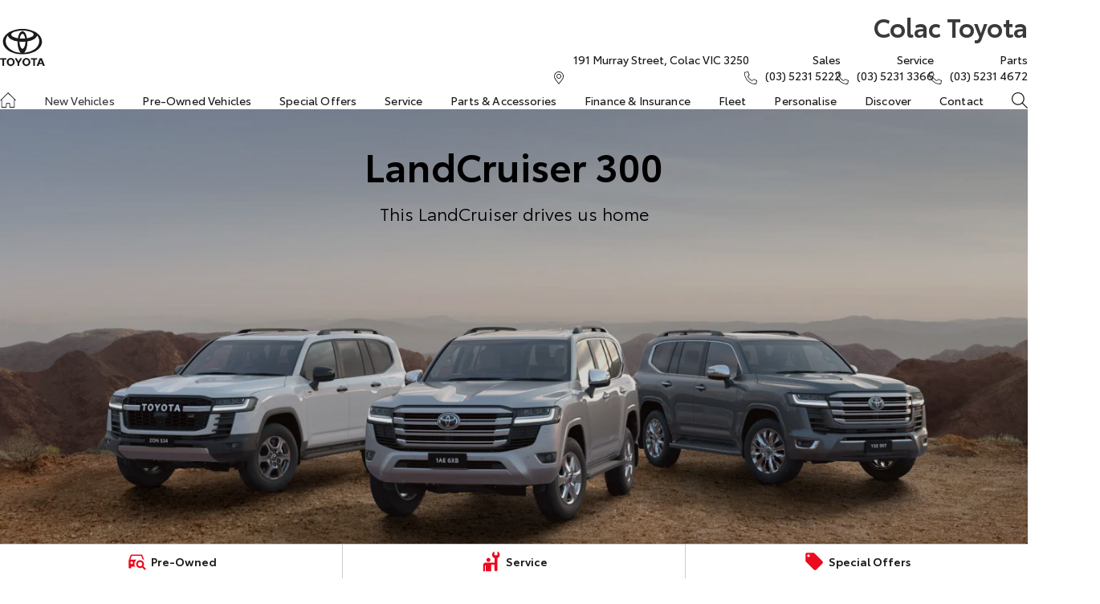

--- FILE ---
content_type: text/html; charset=UTF-8
request_url: https://www.colactoyota.com.au/new-vehicles/landcruiser-300/
body_size: 51012
content:
<!DOCTYPE html><html lang="en" data-imotor-site="true"><head><meta charSet="utf-8"/><meta http-equiv="x-ua-compatible" content="ie=edge"/><meta name="viewport" content="width=device-width, initial-scale=1, shrink-to-fit=no"/><meta name="generator" content="Gatsby 5.14.6"/><meta name="description" content="The Toyota LandCruiser legend continues with more power, capability, luxury, and technology. Explore and let the next generation of this 4WD SUV take you home from Colac Toyota today." data-gatsby-head="true"/><meta name="x-powered-by" content="iMotor" data-gatsby-head="true"/><meta name="version" content="3.1.10" data-gatsby-head="true"/><meta name="published" content="Wed Jan 14 2026 02:14:31 GMT+0000 (Coordinated Universal Time)" data-gatsby-head="true"/><meta name="image" content="https://cdn.cms-uploads.i-motor.me/global__d7ZeUHbBEXW1aRKaE6eBH4R9" data-gatsby-head="true"/><meta name="google-site-verification" content="1T4jfP3OnMJrxLOfRR4U2bsKkmEl_PujIdLodBgf_4M" data-gatsby-head="true"/><meta property="og:url" content="https://www.colactoyota.com.au/new-vehicles/landcruiser-300/" data-gatsby-head="true"/><meta property="og:site_name" content="Colac Toyota" data-gatsby-head="true"/><meta property="og:title" content="Toyota LandCruiser 300 For Sale Colac | Toyota 7 Seat 4WD Large SUV VIC | Colac Toyota" data-gatsby-head="true"/><meta property="og:description" content="The Toyota LandCruiser legend continues with more power, capability, luxury, and technology. Explore and let the next generation of this 4WD SUV take you home from Colac Toyota today." data-gatsby-head="true"/><meta property="og:type" content="website" data-gatsby-head="true"/><meta property="og:image" content="https://cdn.cms-uploads.i-motor.me/global__d7ZeUHbBEXW1aRKaE6eBH4R9" data-gatsby-head="true"/><meta property="twitter:card" content="summary" data-gatsby-head="true"/><meta property="twitter:creator" content="Colac Toyota" data-gatsby-head="true"/><meta property="twitter:title" content="Toyota LandCruiser 300 For Sale Colac | Toyota 7 Seat 4WD Large SUV VIC | Colac Toyota" data-gatsby-head="true"/><meta property="twitter:description" content="The Toyota LandCruiser legend continues with more power, capability, luxury, and technology. Explore and let the next generation of this 4WD SUV take you home from Colac Toyota today." data-gatsby-head="true"/><style data-href="/styles.e6ba974d66e813361939.css" data-identity="gatsby-global-css">@charset "UTF-8";.react-datepicker__month-read-view--down-arrow,.react-datepicker__month-year-read-view--down-arrow,.react-datepicker__navigation-icon:before,.react-datepicker__year-read-view--down-arrow{border-color:#ccc;border-style:solid;border-width:3px 3px 0 0;content:"";display:block;height:9px;position:absolute;top:6px;width:9px}.react-datepicker-wrapper{border:0;display:inline-block;padding:0}.react-datepicker{background-color:#fff;border:1px solid #aeaeae;border-radius:.3rem;color:#000;display:inline-block;font-family:Helvetica Neue,helvetica,arial,sans-serif;font-size:.8rem;line-height:normal;position:relative}.react-datepicker--time-only .react-datepicker__time-container{border-left:0}.react-datepicker--time-only .react-datepicker__time,.react-datepicker--time-only .react-datepicker__time-box{border-bottom-left-radius:.3rem;border-bottom-right-radius:.3rem}.react-datepicker-popper{line-height:0;z-index:1}.react-datepicker-popper .react-datepicker__triangle{stroke:#aeaeae}.react-datepicker-popper[data-placement^=bottom] .react-datepicker__triangle{fill:#f0f0f0;color:#f0f0f0}.react-datepicker-popper[data-placement^=top] .react-datepicker__triangle{fill:#fff;color:#fff}.react-datepicker__header{background-color:#f0f0f0;border-bottom:1px solid #aeaeae;border-top-left-radius:.3rem;padding:8px 0;position:relative;text-align:center}.react-datepicker__header--time{padding-bottom:8px;padding-left:5px;padding-right:5px}.react-datepicker__header--time:not(.react-datepicker__header--time--only){border-top-left-radius:0}.react-datepicker__header:not(.react-datepicker__header--has-time-select){border-top-right-radius:.3rem}.react-datepicker__month-dropdown-container--scroll,.react-datepicker__month-dropdown-container--select,.react-datepicker__month-year-dropdown-container--scroll,.react-datepicker__month-year-dropdown-container--select,.react-datepicker__year-dropdown-container--scroll,.react-datepicker__year-dropdown-container--select{display:inline-block;margin:0 15px}.react-datepicker-time__header,.react-datepicker-year-header,.react-datepicker__current-month{color:#000;font-size:.944rem;font-weight:700;margin-top:0}h2.react-datepicker__current-month{margin:0;padding:0}.react-datepicker-time__header{overflow:hidden;text-overflow:ellipsis;white-space:nowrap}.react-datepicker__navigation{align-items:center;background:none;border:none;cursor:pointer;display:flex;height:32px;justify-content:center;overflow:hidden;padding:0;position:absolute;text-align:center;text-indent:-999em;top:2px;width:32px;z-index:1}.react-datepicker__navigation--previous{left:2px}.react-datepicker__navigation--next{right:2px}.react-datepicker__navigation--next--with-time:not(.react-datepicker__navigation--next--with-today-button){right:85px}.react-datepicker__navigation--years{display:block;margin-left:auto;margin-right:auto;position:relative;top:0}.react-datepicker__navigation--years-previous{top:4px}.react-datepicker__navigation--years-upcoming{top:-4px}.react-datepicker__navigation:hover :before{border-color:#a6a6a6}.react-datepicker__navigation-icon{font-size:20px;position:relative;top:-1px;width:0}.react-datepicker__navigation-icon--next{left:-2px}.react-datepicker__navigation-icon--next:before{left:-7px;transform:rotate(45deg)}.react-datepicker__navigation-icon--previous{right:-2px}.react-datepicker__navigation-icon--previous:before{right:-7px;transform:rotate(225deg)}.react-datepicker__month-container{float:left}.react-datepicker__year{margin:.4rem;text-align:center}.react-datepicker__year-wrapper{display:flex;flex-wrap:wrap;max-width:180px}.react-datepicker__year .react-datepicker__year-text{display:inline-block;margin:2px;width:4rem}.react-datepicker__month{margin:.4rem;text-align:center}.react-datepicker__month .react-datepicker__month-text,.react-datepicker__month .react-datepicker__quarter-text{display:inline-block;margin:2px;width:4rem}.react-datepicker__input-time-container{clear:both;float:left;margin:5px 0 10px 15px;text-align:left;width:100%}.react-datepicker__input-time-container .react-datepicker-time__caption,.react-datepicker__input-time-container .react-datepicker-time__input-container{display:inline-block}.react-datepicker__input-time-container .react-datepicker-time__input-container .react-datepicker-time__input{display:inline-block;margin-left:10px}.react-datepicker__input-time-container .react-datepicker-time__input-container .react-datepicker-time__input input{width:auto}.react-datepicker__input-time-container .react-datepicker-time__input-container .react-datepicker-time__input input[type=time]::-webkit-inner-spin-button,.react-datepicker__input-time-container .react-datepicker-time__input-container .react-datepicker-time__input input[type=time]::-webkit-outer-spin-button{-webkit-appearance:none;margin:0}.react-datepicker__input-time-container .react-datepicker-time__input-container .react-datepicker-time__input input[type=time]{-moz-appearance:textfield}.react-datepicker__input-time-container .react-datepicker-time__input-container .react-datepicker-time__delimiter{display:inline-block;margin-left:5px}.react-datepicker__time-container{border-left:1px solid #aeaeae;float:right;width:85px}.react-datepicker__time-container--with-today-button{border:1px solid #aeaeae;border-radius:.3rem;display:inline;position:absolute;right:-87px;top:0}.react-datepicker__time-container .react-datepicker__time{background:#fff;border-bottom-right-radius:.3rem;position:relative}.react-datepicker__time-container .react-datepicker__time .react-datepicker__time-box{border-bottom-right-radius:.3rem;margin:0 auto;overflow-x:hidden;text-align:center;width:85px}.react-datepicker__time-container .react-datepicker__time .react-datepicker__time-box ul.react-datepicker__time-list{box-sizing:content-box;height:calc(195px + .85rem);list-style:none;margin:0;overflow-y:scroll;padding-left:0;padding-right:0;width:100%}.react-datepicker__time-container .react-datepicker__time .react-datepicker__time-box ul.react-datepicker__time-list li.react-datepicker__time-list-item{height:30px;padding:5px 10px;white-space:nowrap}.react-datepicker__time-container .react-datepicker__time .react-datepicker__time-box ul.react-datepicker__time-list li.react-datepicker__time-list-item:hover{background-color:#f0f0f0;cursor:pointer}.react-datepicker__time-container .react-datepicker__time .react-datepicker__time-box ul.react-datepicker__time-list li.react-datepicker__time-list-item--selected{background-color:#216ba5;color:#fff;font-weight:700}.react-datepicker__time-container .react-datepicker__time .react-datepicker__time-box ul.react-datepicker__time-list li.react-datepicker__time-list-item--selected:hover{background-color:#216ba5}.react-datepicker__time-container .react-datepicker__time .react-datepicker__time-box ul.react-datepicker__time-list li.react-datepicker__time-list-item--disabled{color:#ccc}.react-datepicker__time-container .react-datepicker__time .react-datepicker__time-box ul.react-datepicker__time-list li.react-datepicker__time-list-item--disabled:hover{background-color:transparent;cursor:default}.react-datepicker__week-number{color:#ccc;display:inline-block;line-height:1.7rem;margin:.166rem;text-align:center;width:1.7rem}.react-datepicker__week-number.react-datepicker__week-number--clickable{cursor:pointer}.react-datepicker__week-number.react-datepicker__week-number--clickable:not(.react-datepicker__week-number--selected,.react-datepicker__week-number--keyboard-selected):hover{background-color:#f0f0f0;border-radius:.3rem}.react-datepicker__week-number--selected{background-color:#216ba5;border-radius:.3rem;color:#fff}.react-datepicker__week-number--selected:hover{background-color:#1d5d90}.react-datepicker__week-number--keyboard-selected{background-color:#2a87d0;border-radius:.3rem;color:#fff}.react-datepicker__week-number--keyboard-selected:hover{background-color:#1d5d90}.react-datepicker__day-names{margin-bottom:-8px;white-space:nowrap}.react-datepicker__week{white-space:nowrap}.react-datepicker__day,.react-datepicker__day-name,.react-datepicker__time-name{color:#000;display:inline-block;line-height:1.7rem;margin:.166rem;text-align:center;width:1.7rem}.react-datepicker__day,.react-datepicker__month-text,.react-datepicker__quarter-text,.react-datepicker__year-text{cursor:pointer}.react-datepicker__day:hover,.react-datepicker__month-text:hover,.react-datepicker__quarter-text:hover,.react-datepicker__year-text:hover{background-color:#f0f0f0;border-radius:.3rem}.react-datepicker__day--today,.react-datepicker__month-text--today,.react-datepicker__quarter-text--today,.react-datepicker__year-text--today{font-weight:700}.react-datepicker__day--highlighted,.react-datepicker__month-text--highlighted,.react-datepicker__quarter-text--highlighted,.react-datepicker__year-text--highlighted{background-color:#3dcc4a;border-radius:.3rem;color:#fff}.react-datepicker__day--highlighted:hover,.react-datepicker__month-text--highlighted:hover,.react-datepicker__quarter-text--highlighted:hover,.react-datepicker__year-text--highlighted:hover{background-color:#32be3f}.react-datepicker__day--highlighted-custom-1,.react-datepicker__month-text--highlighted-custom-1,.react-datepicker__quarter-text--highlighted-custom-1,.react-datepicker__year-text--highlighted-custom-1{color:#f0f}.react-datepicker__day--highlighted-custom-2,.react-datepicker__month-text--highlighted-custom-2,.react-datepicker__quarter-text--highlighted-custom-2,.react-datepicker__year-text--highlighted-custom-2{color:green}.react-datepicker__day--holidays,.react-datepicker__month-text--holidays,.react-datepicker__quarter-text--holidays,.react-datepicker__year-text--holidays{background-color:#ff6803;border-radius:.3rem;color:#fff;position:relative}.react-datepicker__day--holidays .overlay,.react-datepicker__month-text--holidays .overlay,.react-datepicker__quarter-text--holidays .overlay,.react-datepicker__year-text--holidays .overlay{background-color:#333;border-radius:4px;bottom:100%;color:#fff;left:50%;opacity:0;padding:4px;position:absolute;transform:translateX(-50%);transition:visibility 0s,opacity .3s ease-in-out;visibility:hidden;white-space:nowrap}.react-datepicker__day--holidays:hover,.react-datepicker__month-text--holidays:hover,.react-datepicker__quarter-text--holidays:hover,.react-datepicker__year-text--holidays:hover{background-color:#cf5300}.react-datepicker__day--holidays:hover .overlay,.react-datepicker__month-text--holidays:hover .overlay,.react-datepicker__quarter-text--holidays:hover .overlay,.react-datepicker__year-text--holidays:hover .overlay{opacity:1;visibility:visible}.react-datepicker__day--in-range,.react-datepicker__day--in-selecting-range,.react-datepicker__day--selected,.react-datepicker__month-text--in-range,.react-datepicker__month-text--in-selecting-range,.react-datepicker__month-text--selected,.react-datepicker__quarter-text--in-range,.react-datepicker__quarter-text--in-selecting-range,.react-datepicker__quarter-text--selected,.react-datepicker__year-text--in-range,.react-datepicker__year-text--in-selecting-range,.react-datepicker__year-text--selected{background-color:#216ba5;border-radius:.3rem;color:#fff}.react-datepicker__day--in-range:hover,.react-datepicker__day--in-selecting-range:hover,.react-datepicker__day--selected:hover,.react-datepicker__month-text--in-range:hover,.react-datepicker__month-text--in-selecting-range:hover,.react-datepicker__month-text--selected:hover,.react-datepicker__quarter-text--in-range:hover,.react-datepicker__quarter-text--in-selecting-range:hover,.react-datepicker__quarter-text--selected:hover,.react-datepicker__year-text--in-range:hover,.react-datepicker__year-text--in-selecting-range:hover,.react-datepicker__year-text--selected:hover{background-color:#1d5d90}.react-datepicker__day--keyboard-selected,.react-datepicker__month-text--keyboard-selected,.react-datepicker__quarter-text--keyboard-selected,.react-datepicker__year-text--keyboard-selected{background-color:#bad9f1;border-radius:.3rem;color:#000}.react-datepicker__day--keyboard-selected:hover,.react-datepicker__month-text--keyboard-selected:hover,.react-datepicker__quarter-text--keyboard-selected:hover,.react-datepicker__year-text--keyboard-selected:hover{background-color:#1d5d90}.react-datepicker__day--in-selecting-range:not(.react-datepicker__day--in-range,.react-datepicker__month-text--in-range,.react-datepicker__quarter-text--in-range,.react-datepicker__year-text--in-range),.react-datepicker__month-text--in-selecting-range:not(.react-datepicker__day--in-range,.react-datepicker__month-text--in-range,.react-datepicker__quarter-text--in-range,.react-datepicker__year-text--in-range),.react-datepicker__quarter-text--in-selecting-range:not(.react-datepicker__day--in-range,.react-datepicker__month-text--in-range,.react-datepicker__quarter-text--in-range,.react-datepicker__year-text--in-range),.react-datepicker__year-text--in-selecting-range:not(.react-datepicker__day--in-range,.react-datepicker__month-text--in-range,.react-datepicker__quarter-text--in-range,.react-datepicker__year-text--in-range){background-color:rgba(33,107,165,.5)}.react-datepicker__month--selecting-range .react-datepicker__day--in-range:not(.react-datepicker__day--in-selecting-range,.react-datepicker__month-text--in-selecting-range,.react-datepicker__quarter-text--in-selecting-range,.react-datepicker__year-text--in-selecting-range),.react-datepicker__month--selecting-range .react-datepicker__month-text--in-range:not(.react-datepicker__day--in-selecting-range,.react-datepicker__month-text--in-selecting-range,.react-datepicker__quarter-text--in-selecting-range,.react-datepicker__year-text--in-selecting-range),.react-datepicker__month--selecting-range .react-datepicker__quarter-text--in-range:not(.react-datepicker__day--in-selecting-range,.react-datepicker__month-text--in-selecting-range,.react-datepicker__quarter-text--in-selecting-range,.react-datepicker__year-text--in-selecting-range),.react-datepicker__month--selecting-range .react-datepicker__year-text--in-range:not(.react-datepicker__day--in-selecting-range,.react-datepicker__month-text--in-selecting-range,.react-datepicker__quarter-text--in-selecting-range,.react-datepicker__year-text--in-selecting-range),.react-datepicker__year--selecting-range .react-datepicker__day--in-range:not(.react-datepicker__day--in-selecting-range,.react-datepicker__month-text--in-selecting-range,.react-datepicker__quarter-text--in-selecting-range,.react-datepicker__year-text--in-selecting-range),.react-datepicker__year--selecting-range .react-datepicker__month-text--in-range:not(.react-datepicker__day--in-selecting-range,.react-datepicker__month-text--in-selecting-range,.react-datepicker__quarter-text--in-selecting-range,.react-datepicker__year-text--in-selecting-range),.react-datepicker__year--selecting-range .react-datepicker__quarter-text--in-range:not(.react-datepicker__day--in-selecting-range,.react-datepicker__month-text--in-selecting-range,.react-datepicker__quarter-text--in-selecting-range,.react-datepicker__year-text--in-selecting-range),.react-datepicker__year--selecting-range .react-datepicker__year-text--in-range:not(.react-datepicker__day--in-selecting-range,.react-datepicker__month-text--in-selecting-range,.react-datepicker__quarter-text--in-selecting-range,.react-datepicker__year-text--in-selecting-range){background-color:#f0f0f0;color:#000}.react-datepicker__day--disabled,.react-datepicker__month-text--disabled,.react-datepicker__quarter-text--disabled,.react-datepicker__year-text--disabled{color:#ccc;cursor:default}.react-datepicker__day--disabled:hover,.react-datepicker__month-text--disabled:hover,.react-datepicker__quarter-text--disabled:hover,.react-datepicker__year-text--disabled:hover{background-color:transparent}.react-datepicker__day--disabled .overlay,.react-datepicker__month-text--disabled .overlay,.react-datepicker__quarter-text--disabled .overlay,.react-datepicker__year-text--disabled .overlay{background-color:#333;border-radius:4px;bottom:70%;color:#fff;left:50%;opacity:0;padding:4px;position:absolute;transform:translateX(-50%);transition:visibility 0s,opacity .3s ease-in-out;visibility:hidden;white-space:nowrap}.react-datepicker__input-container{display:inline-block;position:relative;width:100%}.react-datepicker__input-container .react-datepicker__calendar-icon{box-sizing:content-box;padding:.5rem;position:absolute}.react-datepicker__view-calendar-icon input{padding:6px 10px 5px 25px}.react-datepicker__month-read-view,.react-datepicker__month-year-read-view,.react-datepicker__year-read-view{border:1px solid transparent;border-radius:.3rem;position:relative}.react-datepicker__month-read-view:hover,.react-datepicker__month-year-read-view:hover,.react-datepicker__year-read-view:hover{cursor:pointer}.react-datepicker__month-read-view:hover .react-datepicker__month-read-view--down-arrow,.react-datepicker__month-read-view:hover .react-datepicker__year-read-view--down-arrow,.react-datepicker__month-year-read-view:hover .react-datepicker__month-read-view--down-arrow,.react-datepicker__month-year-read-view:hover .react-datepicker__year-read-view--down-arrow,.react-datepicker__year-read-view:hover .react-datepicker__month-read-view--down-arrow,.react-datepicker__year-read-view:hover .react-datepicker__year-read-view--down-arrow{border-top-color:#b3b3b3}.react-datepicker__month-read-view--down-arrow,.react-datepicker__month-year-read-view--down-arrow,.react-datepicker__year-read-view--down-arrow{right:-16px;top:0;transform:rotate(135deg)}.react-datepicker__month-dropdown,.react-datepicker__month-year-dropdown,.react-datepicker__year-dropdown{background-color:#f0f0f0;border:1px solid #aeaeae;border-radius:.3rem;left:25%;position:absolute;text-align:center;top:30px;width:50%;z-index:1}.react-datepicker__month-dropdown:hover,.react-datepicker__month-year-dropdown:hover,.react-datepicker__year-dropdown:hover{cursor:pointer}.react-datepicker__month-dropdown--scrollable,.react-datepicker__month-year-dropdown--scrollable,.react-datepicker__year-dropdown--scrollable{height:150px;overflow-y:scroll}.react-datepicker__month-option,.react-datepicker__month-year-option,.react-datepicker__year-option{display:block;line-height:20px;margin-left:auto;margin-right:auto;width:100%}.react-datepicker__month-option:first-of-type,.react-datepicker__month-year-option:first-of-type,.react-datepicker__year-option:first-of-type{border-top-left-radius:.3rem;border-top-right-radius:.3rem}.react-datepicker__month-option:last-of-type,.react-datepicker__month-year-option:last-of-type,.react-datepicker__year-option:last-of-type{border-bottom-left-radius:.3rem;border-bottom-right-radius:.3rem;-webkit-user-select:none;user-select:none}.react-datepicker__month-option:hover,.react-datepicker__month-year-option:hover,.react-datepicker__year-option:hover{background-color:#ccc}.react-datepicker__month-option:hover .react-datepicker__navigation--years-upcoming,.react-datepicker__month-year-option:hover .react-datepicker__navigation--years-upcoming,.react-datepicker__year-option:hover .react-datepicker__navigation--years-upcoming{border-bottom-color:#b3b3b3}.react-datepicker__month-option:hover .react-datepicker__navigation--years-previous,.react-datepicker__month-year-option:hover .react-datepicker__navigation--years-previous,.react-datepicker__year-option:hover .react-datepicker__navigation--years-previous{border-top-color:#b3b3b3}.react-datepicker__month-option--selected,.react-datepicker__month-year-option--selected,.react-datepicker__year-option--selected{left:15px;position:absolute}.react-datepicker__close-icon{background-color:transparent;border:0;cursor:pointer;display:table-cell;height:100%;outline:0;padding:0 6px 0 0;position:absolute;right:0;top:0;vertical-align:middle}.react-datepicker__close-icon:after{background-color:#216ba5;border-radius:50%;color:#fff;content:"×";cursor:pointer;display:table-cell;font-size:12px;height:16px;line-height:1;padding:2px;text-align:center;vertical-align:middle;width:16px}.react-datepicker__close-icon--disabled{cursor:default}.react-datepicker__close-icon--disabled:after{background-color:#ccc;cursor:default}.react-datepicker__today-button{background:#f0f0f0;border-top:1px solid #aeaeae;clear:left;cursor:pointer;font-weight:700;padding:5px 0;text-align:center}.react-datepicker__portal{align-items:center;background-color:rgba(0,0,0,.8);display:flex;height:100vh;justify-content:center;left:0;position:fixed;top:0;width:100vw;z-index:2147483647}.react-datepicker__portal .react-datepicker__day,.react-datepicker__portal .react-datepicker__day-name,.react-datepicker__portal .react-datepicker__time-name{line-height:3rem;width:3rem}@media (max-height:550px),(max-width:400px){.react-datepicker__portal .react-datepicker__day,.react-datepicker__portal .react-datepicker__day-name,.react-datepicker__portal .react-datepicker__time-name{line-height:2rem;width:2rem}}.react-datepicker__portal .react-datepicker-time__header,.react-datepicker__portal .react-datepicker__current-month{font-size:1.44rem}.react-datepicker__children-container{height:auto;margin:.4rem;padding-left:.2rem;padding-right:.2rem;width:13.8rem}.react-datepicker__aria-live{border:0;clip-path:circle(0);height:1px;margin:-1px;overflow:hidden;padding:0;position:absolute;white-space:nowrap;width:1px}.react-datepicker__calendar-icon{height:1em;vertical-align:-.125em;width:1em}.mapboxgl-map{-webkit-tap-highlight-color:rgb(0 0 0/0);font:12px/20px Helvetica Neue,Arial,Helvetica,sans-serif;overflow:hidden;position:relative}.mapboxgl-canvas{left:0;position:absolute;top:0}.mapboxgl-map:-webkit-full-screen{height:100%;width:100%}.mapboxgl-canary{background-color:salmon}.mapboxgl-canvas-container.mapboxgl-interactive,.mapboxgl-ctrl-group button.mapboxgl-ctrl-compass{cursor:grab;-webkit-user-select:none;user-select:none}.mapboxgl-canvas-container.mapboxgl-interactive.mapboxgl-track-pointer{cursor:pointer}.mapboxgl-canvas-container.mapboxgl-interactive:active,.mapboxgl-ctrl-group button.mapboxgl-ctrl-compass:active{cursor:grabbing}.mapboxgl-canvas-container.mapboxgl-touch-zoom-rotate,.mapboxgl-canvas-container.mapboxgl-touch-zoom-rotate .mapboxgl-canvas{touch-action:pan-x pan-y}.mapboxgl-canvas-container.mapboxgl-touch-drag-pan,.mapboxgl-canvas-container.mapboxgl-touch-drag-pan .mapboxgl-canvas{touch-action:pinch-zoom}.mapboxgl-canvas-container.mapboxgl-touch-zoom-rotate.mapboxgl-touch-drag-pan,.mapboxgl-canvas-container.mapboxgl-touch-zoom-rotate.mapboxgl-touch-drag-pan .mapboxgl-canvas{touch-action:none}.mapboxgl-ctrl-bottom-left,.mapboxgl-ctrl-bottom-right,.mapboxgl-ctrl-top-left,.mapboxgl-ctrl-top-right{pointer-events:none;position:absolute;z-index:2}.mapboxgl-ctrl-top-left{left:0;top:0}.mapboxgl-ctrl-top-right{right:0;top:0}.mapboxgl-ctrl-bottom-left{bottom:0;left:0}.mapboxgl-ctrl-bottom-right{bottom:0;right:0}.mapboxgl-ctrl{clear:both;pointer-events:auto;transform:translate(0)}.mapboxgl-ctrl-top-left .mapboxgl-ctrl{float:left;margin:10px 0 0 10px}.mapboxgl-ctrl-top-right .mapboxgl-ctrl{float:right;margin:10px 10px 0 0}.mapboxgl-ctrl-bottom-left .mapboxgl-ctrl{float:left;margin:0 0 10px 10px}.mapboxgl-ctrl-bottom-right .mapboxgl-ctrl{float:right;margin:0 10px 10px 0}.mapboxgl-ctrl-group{background:#fff;border-radius:4px}.mapboxgl-ctrl-group:not(:empty){box-shadow:0 0 0 2px rgba(0,0,0,.1)}@media (-ms-high-contrast:active){.mapboxgl-ctrl-group:not(:empty){box-shadow:0 0 0 2px ButtonText}}.mapboxgl-ctrl-group button{background-color:transparent;border:0;box-sizing:border-box;cursor:pointer;display:block;height:29px;outline:none;overflow:hidden;padding:0;width:29px}.mapboxgl-ctrl-group button+button{border-top:1px solid #ddd}.mapboxgl-ctrl button .mapboxgl-ctrl-icon{background-position:50%;background-repeat:no-repeat;display:block;height:100%;width:100%}@media (-ms-high-contrast:active){.mapboxgl-ctrl-icon{background-color:transparent}.mapboxgl-ctrl-group button+button{border-top:1px solid ButtonText}}.mapboxgl-ctrl-attrib-button:focus,.mapboxgl-ctrl-group button:focus{box-shadow:0 0 2px 2px #0096ff}.mapboxgl-ctrl button:disabled{cursor:not-allowed}.mapboxgl-ctrl button:disabled .mapboxgl-ctrl-icon{opacity:.25}.mapboxgl-ctrl-group button:first-child{border-radius:4px 4px 0 0}.mapboxgl-ctrl-group button:last-child{border-radius:0 0 4px 4px}.mapboxgl-ctrl-group button:only-child{border-radius:inherit}.mapboxgl-ctrl button:not(:disabled):hover{background-color:rgb(0 0 0/5%)}.mapboxgl-ctrl-group button:focus:focus-visible{box-shadow:0 0 2px 2px #0096ff}.mapboxgl-ctrl-group button:focus:not(:focus-visible){box-shadow:none}.mapboxgl-ctrl button.mapboxgl-ctrl-zoom-out .mapboxgl-ctrl-icon{background-image:url("data:image/svg+xml;charset=utf-8,%3Csvg xmlns='http://www.w3.org/2000/svg' fill='%23333' viewBox='0 0 29 29'%3E%3Cpath d='M10 13c-.75 0-1.5.75-1.5 1.5S9.25 16 10 16h9c.75 0 1.5-.75 1.5-1.5S19.75 13 19 13h-9z'/%3E%3C/svg%3E")}.mapboxgl-ctrl button.mapboxgl-ctrl-zoom-in .mapboxgl-ctrl-icon{background-image:url("data:image/svg+xml;charset=utf-8,%3Csvg xmlns='http://www.w3.org/2000/svg' fill='%23333' viewBox='0 0 29 29'%3E%3Cpath d='M14.5 8.5c-.75 0-1.5.75-1.5 1.5v3h-3c-.75 0-1.5.75-1.5 1.5S9.25 16 10 16h3v3c0 .75.75 1.5 1.5 1.5S16 19.75 16 19v-3h3c.75 0 1.5-.75 1.5-1.5S19.75 13 19 13h-3v-3c0-.75-.75-1.5-1.5-1.5z'/%3E%3C/svg%3E")}@media (-ms-high-contrast:active){.mapboxgl-ctrl button.mapboxgl-ctrl-zoom-out .mapboxgl-ctrl-icon{background-image:url("data:image/svg+xml;charset=utf-8,%3Csvg xmlns='http://www.w3.org/2000/svg' fill='%23fff' viewBox='0 0 29 29'%3E%3Cpath d='M10 13c-.75 0-1.5.75-1.5 1.5S9.25 16 10 16h9c.75 0 1.5-.75 1.5-1.5S19.75 13 19 13h-9z'/%3E%3C/svg%3E")}.mapboxgl-ctrl button.mapboxgl-ctrl-zoom-in .mapboxgl-ctrl-icon{background-image:url("data:image/svg+xml;charset=utf-8,%3Csvg xmlns='http://www.w3.org/2000/svg' fill='%23fff' viewBox='0 0 29 29'%3E%3Cpath d='M14.5 8.5c-.75 0-1.5.75-1.5 1.5v3h-3c-.75 0-1.5.75-1.5 1.5S9.25 16 10 16h3v3c0 .75.75 1.5 1.5 1.5S16 19.75 16 19v-3h3c.75 0 1.5-.75 1.5-1.5S19.75 13 19 13h-3v-3c0-.75-.75-1.5-1.5-1.5z'/%3E%3C/svg%3E")}}@media (-ms-high-contrast:black-on-white){.mapboxgl-ctrl button.mapboxgl-ctrl-zoom-out .mapboxgl-ctrl-icon{background-image:url("data:image/svg+xml;charset=utf-8,%3Csvg xmlns='http://www.w3.org/2000/svg' viewBox='0 0 29 29'%3E%3Cpath d='M10 13c-.75 0-1.5.75-1.5 1.5S9.25 16 10 16h9c.75 0 1.5-.75 1.5-1.5S19.75 13 19 13h-9z'/%3E%3C/svg%3E")}.mapboxgl-ctrl button.mapboxgl-ctrl-zoom-in .mapboxgl-ctrl-icon{background-image:url("data:image/svg+xml;charset=utf-8,%3Csvg xmlns='http://www.w3.org/2000/svg' viewBox='0 0 29 29'%3E%3Cpath d='M14.5 8.5c-.75 0-1.5.75-1.5 1.5v3h-3c-.75 0-1.5.75-1.5 1.5S9.25 16 10 16h3v3c0 .75.75 1.5 1.5 1.5S16 19.75 16 19v-3h3c.75 0 1.5-.75 1.5-1.5S19.75 13 19 13h-3v-3c0-.75-.75-1.5-1.5-1.5z'/%3E%3C/svg%3E")}}.mapboxgl-ctrl button.mapboxgl-ctrl-fullscreen .mapboxgl-ctrl-icon{background-image:url("data:image/svg+xml;charset=utf-8,%3Csvg xmlns='http://www.w3.org/2000/svg' fill='%23333' viewBox='0 0 29 29'%3E%3Cpath d='M24 16v5.5c0 1.75-.75 2.5-2.5 2.5H16v-1l3-1.5-4-5.5 1-1 5.5 4 1.5-3h1zM6 16l1.5 3 5.5-4 1 1-4 5.5 3 1.5v1H7.5C5.75 24 5 23.25 5 21.5V16h1zm7-11v1l-3 1.5 4 5.5-1 1-5.5-4L6 13H5V7.5C5 5.75 5.75 5 7.5 5H13zm11 2.5c0-1.75-.75-2.5-2.5-2.5H16v1l3 1.5-4 5.5 1 1 5.5-4 1.5 3h1V7.5z'/%3E%3C/svg%3E")}.mapboxgl-ctrl button.mapboxgl-ctrl-shrink .mapboxgl-ctrl-icon{background-image:url("data:image/svg+xml;charset=utf-8,%3Csvg xmlns='http://www.w3.org/2000/svg' viewBox='0 0 29 29'%3E%3Cpath d='M18.5 16c-1.75 0-2.5.75-2.5 2.5V24h1l1.5-3 5.5 4 1-1-4-5.5 3-1.5v-1h-5.5zM13 18.5c0-1.75-.75-2.5-2.5-2.5H5v1l3 1.5L4 24l1 1 5.5-4 1.5 3h1v-5.5zm3-8c0 1.75.75 2.5 2.5 2.5H24v-1l-3-1.5L25 5l-1-1-5.5 4L17 5h-1v5.5zM10.5 13c1.75 0 2.5-.75 2.5-2.5V5h-1l-1.5 3L5 4 4 5l4 5.5L5 12v1h5.5z'/%3E%3C/svg%3E")}@media (-ms-high-contrast:active){.mapboxgl-ctrl button.mapboxgl-ctrl-fullscreen .mapboxgl-ctrl-icon{background-image:url("data:image/svg+xml;charset=utf-8,%3Csvg xmlns='http://www.w3.org/2000/svg' fill='%23fff' viewBox='0 0 29 29'%3E%3Cpath d='M24 16v5.5c0 1.75-.75 2.5-2.5 2.5H16v-1l3-1.5-4-5.5 1-1 5.5 4 1.5-3h1zM6 16l1.5 3 5.5-4 1 1-4 5.5 3 1.5v1H7.5C5.75 24 5 23.25 5 21.5V16h1zm7-11v1l-3 1.5 4 5.5-1 1-5.5-4L6 13H5V7.5C5 5.75 5.75 5 7.5 5H13zm11 2.5c0-1.75-.75-2.5-2.5-2.5H16v1l3 1.5-4 5.5 1 1 5.5-4 1.5 3h1V7.5z'/%3E%3C/svg%3E")}.mapboxgl-ctrl button.mapboxgl-ctrl-shrink .mapboxgl-ctrl-icon{background-image:url("data:image/svg+xml;charset=utf-8,%3Csvg xmlns='http://www.w3.org/2000/svg' fill='%23fff' viewBox='0 0 29 29'%3E%3Cpath d='M18.5 16c-1.75 0-2.5.75-2.5 2.5V24h1l1.5-3 5.5 4 1-1-4-5.5 3-1.5v-1h-5.5zM13 18.5c0-1.75-.75-2.5-2.5-2.5H5v1l3 1.5L4 24l1 1 5.5-4 1.5 3h1v-5.5zm3-8c0 1.75.75 2.5 2.5 2.5H24v-1l-3-1.5L25 5l-1-1-5.5 4L17 5h-1v5.5zM10.5 13c1.75 0 2.5-.75 2.5-2.5V5h-1l-1.5 3L5 4 4 5l4 5.5L5 12v1h5.5z'/%3E%3C/svg%3E")}}@media (-ms-high-contrast:black-on-white){.mapboxgl-ctrl button.mapboxgl-ctrl-fullscreen .mapboxgl-ctrl-icon{background-image:url("data:image/svg+xml;charset=utf-8,%3Csvg xmlns='http://www.w3.org/2000/svg' viewBox='0 0 29 29'%3E%3Cpath d='M24 16v5.5c0 1.75-.75 2.5-2.5 2.5H16v-1l3-1.5-4-5.5 1-1 5.5 4 1.5-3h1zM6 16l1.5 3 5.5-4 1 1-4 5.5 3 1.5v1H7.5C5.75 24 5 23.25 5 21.5V16h1zm7-11v1l-3 1.5 4 5.5-1 1-5.5-4L6 13H5V7.5C5 5.75 5.75 5 7.5 5H13zm11 2.5c0-1.75-.75-2.5-2.5-2.5H16v1l3 1.5-4 5.5 1 1 5.5-4 1.5 3h1V7.5z'/%3E%3C/svg%3E")}.mapboxgl-ctrl button.mapboxgl-ctrl-shrink .mapboxgl-ctrl-icon{background-image:url("data:image/svg+xml;charset=utf-8,%3Csvg xmlns='http://www.w3.org/2000/svg' viewBox='0 0 29 29'%3E%3Cpath d='M18.5 16c-1.75 0-2.5.75-2.5 2.5V24h1l1.5-3 5.5 4 1-1-4-5.5 3-1.5v-1h-5.5zM13 18.5c0-1.75-.75-2.5-2.5-2.5H5v1l3 1.5L4 24l1 1 5.5-4 1.5 3h1v-5.5zm3-8c0 1.75.75 2.5 2.5 2.5H24v-1l-3-1.5L25 5l-1-1-5.5 4L17 5h-1v5.5zM10.5 13c1.75 0 2.5-.75 2.5-2.5V5h-1l-1.5 3L5 4 4 5l4 5.5L5 12v1h5.5z'/%3E%3C/svg%3E")}}.mapboxgl-ctrl button.mapboxgl-ctrl-compass .mapboxgl-ctrl-icon{background-image:url("data:image/svg+xml;charset=utf-8,%3Csvg xmlns='http://www.w3.org/2000/svg' fill='%23333' viewBox='0 0 29 29'%3E%3Cpath d='m10.5 14 4-8 4 8h-8z'/%3E%3Cpath fill='%23ccc' d='m10.5 16 4 8 4-8h-8z'/%3E%3C/svg%3E")}@media (-ms-high-contrast:active){.mapboxgl-ctrl button.mapboxgl-ctrl-compass .mapboxgl-ctrl-icon{background-image:url("data:image/svg+xml;charset=utf-8,%3Csvg xmlns='http://www.w3.org/2000/svg' fill='%23fff' viewBox='0 0 29 29'%3E%3Cpath d='m10.5 14 4-8 4 8h-8z'/%3E%3Cpath fill='%23999' d='m10.5 16 4 8 4-8h-8z'/%3E%3C/svg%3E")}}@media (-ms-high-contrast:black-on-white){.mapboxgl-ctrl button.mapboxgl-ctrl-compass .mapboxgl-ctrl-icon{background-image:url("data:image/svg+xml;charset=utf-8,%3Csvg xmlns='http://www.w3.org/2000/svg' viewBox='0 0 29 29'%3E%3Cpath d='m10.5 14 4-8 4 8h-8z'/%3E%3Cpath fill='%23ccc' d='m10.5 16 4 8 4-8h-8z'/%3E%3C/svg%3E")}}.mapboxgl-ctrl button.mapboxgl-ctrl-geolocate .mapboxgl-ctrl-icon{background-image:url("data:image/svg+xml;charset=utf-8,%3Csvg xmlns='http://www.w3.org/2000/svg' fill='%23333' viewBox='0 0 20 20'%3E%3Cpath d='M10 4C9 4 9 5 9 5v.1A5 5 0 0 0 5.1 9H5s-1 0-1 1 1 1 1 1h.1A5 5 0 0 0 9 14.9v.1s0 1 1 1 1-1 1-1v-.1a5 5 0 0 0 3.9-3.9h.1s1 0 1-1-1-1-1-1h-.1A5 5 0 0 0 11 5.1V5s0-1-1-1zm0 2.5a3.5 3.5 0 1 1 0 7 3.5 3.5 0 1 1 0-7z'/%3E%3Ccircle cx='10' cy='10' r='2'/%3E%3C/svg%3E")}.mapboxgl-ctrl button.mapboxgl-ctrl-geolocate:disabled .mapboxgl-ctrl-icon{background-image:url("data:image/svg+xml;charset=utf-8,%3Csvg xmlns='http://www.w3.org/2000/svg' fill='%23aaa' viewBox='0 0 20 20'%3E%3Cpath d='M10 4C9 4 9 5 9 5v.1A5 5 0 0 0 5.1 9H5s-1 0-1 1 1 1 1 1h.1A5 5 0 0 0 9 14.9v.1s0 1 1 1 1-1 1-1v-.1a5 5 0 0 0 3.9-3.9h.1s1 0 1-1-1-1-1-1h-.1A5 5 0 0 0 11 5.1V5s0-1-1-1zm0 2.5a3.5 3.5 0 1 1 0 7 3.5 3.5 0 1 1 0-7z'/%3E%3Ccircle cx='10' cy='10' r='2'/%3E%3Cpath fill='red' d='m14 5 1 1-9 9-1-1 9-9z'/%3E%3C/svg%3E")}.mapboxgl-ctrl button.mapboxgl-ctrl-geolocate.mapboxgl-ctrl-geolocate-active .mapboxgl-ctrl-icon{background-image:url("data:image/svg+xml;charset=utf-8,%3Csvg xmlns='http://www.w3.org/2000/svg' fill='%2333b5e5' viewBox='0 0 20 20'%3E%3Cpath d='M10 4C9 4 9 5 9 5v.1A5 5 0 0 0 5.1 9H5s-1 0-1 1 1 1 1 1h.1A5 5 0 0 0 9 14.9v.1s0 1 1 1 1-1 1-1v-.1a5 5 0 0 0 3.9-3.9h.1s1 0 1-1-1-1-1-1h-.1A5 5 0 0 0 11 5.1V5s0-1-1-1zm0 2.5a3.5 3.5 0 1 1 0 7 3.5 3.5 0 1 1 0-7z'/%3E%3Ccircle cx='10' cy='10' r='2'/%3E%3C/svg%3E")}.mapboxgl-ctrl button.mapboxgl-ctrl-geolocate.mapboxgl-ctrl-geolocate-active-error .mapboxgl-ctrl-icon{background-image:url("data:image/svg+xml;charset=utf-8,%3Csvg xmlns='http://www.w3.org/2000/svg' fill='%23e58978' viewBox='0 0 20 20'%3E%3Cpath d='M10 4C9 4 9 5 9 5v.1A5 5 0 0 0 5.1 9H5s-1 0-1 1 1 1 1 1h.1A5 5 0 0 0 9 14.9v.1s0 1 1 1 1-1 1-1v-.1a5 5 0 0 0 3.9-3.9h.1s1 0 1-1-1-1-1-1h-.1A5 5 0 0 0 11 5.1V5s0-1-1-1zm0 2.5a3.5 3.5 0 1 1 0 7 3.5 3.5 0 1 1 0-7z'/%3E%3Ccircle cx='10' cy='10' r='2'/%3E%3C/svg%3E")}.mapboxgl-ctrl button.mapboxgl-ctrl-geolocate.mapboxgl-ctrl-geolocate-background .mapboxgl-ctrl-icon{background-image:url("data:image/svg+xml;charset=utf-8,%3Csvg xmlns='http://www.w3.org/2000/svg' fill='%2333b5e5' viewBox='0 0 20 20'%3E%3Cpath d='M10 4C9 4 9 5 9 5v.1A5 5 0 0 0 5.1 9H5s-1 0-1 1 1 1 1 1h.1A5 5 0 0 0 9 14.9v.1s0 1 1 1 1-1 1-1v-.1a5 5 0 0 0 3.9-3.9h.1s1 0 1-1-1-1-1-1h-.1A5 5 0 0 0 11 5.1V5s0-1-1-1zm0 2.5a3.5 3.5 0 1 1 0 7 3.5 3.5 0 1 1 0-7z'/%3E%3C/svg%3E")}.mapboxgl-ctrl button.mapboxgl-ctrl-geolocate.mapboxgl-ctrl-geolocate-background-error .mapboxgl-ctrl-icon{background-image:url("data:image/svg+xml;charset=utf-8,%3Csvg xmlns='http://www.w3.org/2000/svg' fill='%23e54e33' viewBox='0 0 20 20'%3E%3Cpath d='M10 4C9 4 9 5 9 5v.1A5 5 0 0 0 5.1 9H5s-1 0-1 1 1 1 1 1h.1A5 5 0 0 0 9 14.9v.1s0 1 1 1 1-1 1-1v-.1a5 5 0 0 0 3.9-3.9h.1s1 0 1-1-1-1-1-1h-.1A5 5 0 0 0 11 5.1V5s0-1-1-1zm0 2.5a3.5 3.5 0 1 1 0 7 3.5 3.5 0 1 1 0-7z'/%3E%3C/svg%3E")}.mapboxgl-ctrl button.mapboxgl-ctrl-geolocate.mapboxgl-ctrl-geolocate-waiting .mapboxgl-ctrl-icon{animation:mapboxgl-spin 2s linear infinite}@media (-ms-high-contrast:active){.mapboxgl-ctrl button.mapboxgl-ctrl-geolocate .mapboxgl-ctrl-icon{background-image:url("data:image/svg+xml;charset=utf-8,%3Csvg xmlns='http://www.w3.org/2000/svg' fill='%23fff' viewBox='0 0 20 20'%3E%3Cpath d='M10 4C9 4 9 5 9 5v.1A5 5 0 0 0 5.1 9H5s-1 0-1 1 1 1 1 1h.1A5 5 0 0 0 9 14.9v.1s0 1 1 1 1-1 1-1v-.1a5 5 0 0 0 3.9-3.9h.1s1 0 1-1-1-1-1-1h-.1A5 5 0 0 0 11 5.1V5s0-1-1-1zm0 2.5a3.5 3.5 0 1 1 0 7 3.5 3.5 0 1 1 0-7z'/%3E%3Ccircle cx='10' cy='10' r='2'/%3E%3C/svg%3E")}.mapboxgl-ctrl button.mapboxgl-ctrl-geolocate:disabled .mapboxgl-ctrl-icon{background-image:url("data:image/svg+xml;charset=utf-8,%3Csvg xmlns='http://www.w3.org/2000/svg' fill='%23999' viewBox='0 0 20 20'%3E%3Cpath d='M10 4C9 4 9 5 9 5v.1A5 5 0 0 0 5.1 9H5s-1 0-1 1 1 1 1 1h.1A5 5 0 0 0 9 14.9v.1s0 1 1 1 1-1 1-1v-.1a5 5 0 0 0 3.9-3.9h.1s1 0 1-1-1-1-1-1h-.1A5 5 0 0 0 11 5.1V5s0-1-1-1zm0 2.5a3.5 3.5 0 1 1 0 7 3.5 3.5 0 1 1 0-7z'/%3E%3Ccircle cx='10' cy='10' r='2'/%3E%3Cpath fill='red' d='m14 5 1 1-9 9-1-1 9-9z'/%3E%3C/svg%3E")}.mapboxgl-ctrl button.mapboxgl-ctrl-geolocate.mapboxgl-ctrl-geolocate-active .mapboxgl-ctrl-icon{background-image:url("data:image/svg+xml;charset=utf-8,%3Csvg xmlns='http://www.w3.org/2000/svg' fill='%2333b5e5' viewBox='0 0 20 20'%3E%3Cpath d='M10 4C9 4 9 5 9 5v.1A5 5 0 0 0 5.1 9H5s-1 0-1 1 1 1 1 1h.1A5 5 0 0 0 9 14.9v.1s0 1 1 1 1-1 1-1v-.1a5 5 0 0 0 3.9-3.9h.1s1 0 1-1-1-1-1-1h-.1A5 5 0 0 0 11 5.1V5s0-1-1-1zm0 2.5a3.5 3.5 0 1 1 0 7 3.5 3.5 0 1 1 0-7z'/%3E%3Ccircle cx='10' cy='10' r='2'/%3E%3C/svg%3E")}.mapboxgl-ctrl button.mapboxgl-ctrl-geolocate.mapboxgl-ctrl-geolocate-active-error .mapboxgl-ctrl-icon{background-image:url("data:image/svg+xml;charset=utf-8,%3Csvg xmlns='http://www.w3.org/2000/svg' fill='%23e58978' viewBox='0 0 20 20'%3E%3Cpath d='M10 4C9 4 9 5 9 5v.1A5 5 0 0 0 5.1 9H5s-1 0-1 1 1 1 1 1h.1A5 5 0 0 0 9 14.9v.1s0 1 1 1 1-1 1-1v-.1a5 5 0 0 0 3.9-3.9h.1s1 0 1-1-1-1-1-1h-.1A5 5 0 0 0 11 5.1V5s0-1-1-1zm0 2.5a3.5 3.5 0 1 1 0 7 3.5 3.5 0 1 1 0-7z'/%3E%3Ccircle cx='10' cy='10' r='2'/%3E%3C/svg%3E")}.mapboxgl-ctrl button.mapboxgl-ctrl-geolocate.mapboxgl-ctrl-geolocate-background .mapboxgl-ctrl-icon{background-image:url("data:image/svg+xml;charset=utf-8,%3Csvg xmlns='http://www.w3.org/2000/svg' fill='%2333b5e5' viewBox='0 0 20 20'%3E%3Cpath d='M10 4C9 4 9 5 9 5v.1A5 5 0 0 0 5.1 9H5s-1 0-1 1 1 1 1 1h.1A5 5 0 0 0 9 14.9v.1s0 1 1 1 1-1 1-1v-.1a5 5 0 0 0 3.9-3.9h.1s1 0 1-1-1-1-1-1h-.1A5 5 0 0 0 11 5.1V5s0-1-1-1zm0 2.5a3.5 3.5 0 1 1 0 7 3.5 3.5 0 1 1 0-7z'/%3E%3C/svg%3E")}.mapboxgl-ctrl button.mapboxgl-ctrl-geolocate.mapboxgl-ctrl-geolocate-background-error .mapboxgl-ctrl-icon{background-image:url("data:image/svg+xml;charset=utf-8,%3Csvg xmlns='http://www.w3.org/2000/svg' fill='%23e54e33' viewBox='0 0 20 20'%3E%3Cpath d='M10 4C9 4 9 5 9 5v.1A5 5 0 0 0 5.1 9H5s-1 0-1 1 1 1 1 1h.1A5 5 0 0 0 9 14.9v.1s0 1 1 1 1-1 1-1v-.1a5 5 0 0 0 3.9-3.9h.1s1 0 1-1-1-1-1-1h-.1A5 5 0 0 0 11 5.1V5s0-1-1-1zm0 2.5a3.5 3.5 0 1 1 0 7 3.5 3.5 0 1 1 0-7z'/%3E%3C/svg%3E")}}@media (-ms-high-contrast:black-on-white){.mapboxgl-ctrl button.mapboxgl-ctrl-geolocate .mapboxgl-ctrl-icon{background-image:url("data:image/svg+xml;charset=utf-8,%3Csvg xmlns='http://www.w3.org/2000/svg' viewBox='0 0 20 20'%3E%3Cpath d='M10 4C9 4 9 5 9 5v.1A5 5 0 0 0 5.1 9H5s-1 0-1 1 1 1 1 1h.1A5 5 0 0 0 9 14.9v.1s0 1 1 1 1-1 1-1v-.1a5 5 0 0 0 3.9-3.9h.1s1 0 1-1-1-1-1-1h-.1A5 5 0 0 0 11 5.1V5s0-1-1-1zm0 2.5a3.5 3.5 0 1 1 0 7 3.5 3.5 0 1 1 0-7z'/%3E%3Ccircle cx='10' cy='10' r='2'/%3E%3C/svg%3E")}.mapboxgl-ctrl button.mapboxgl-ctrl-geolocate:disabled .mapboxgl-ctrl-icon{background-image:url("data:image/svg+xml;charset=utf-8,%3Csvg xmlns='http://www.w3.org/2000/svg' fill='%23666' viewBox='0 0 20 20'%3E%3Cpath d='M10 4C9 4 9 5 9 5v.1A5 5 0 0 0 5.1 9H5s-1 0-1 1 1 1 1 1h.1A5 5 0 0 0 9 14.9v.1s0 1 1 1 1-1 1-1v-.1a5 5 0 0 0 3.9-3.9h.1s1 0 1-1-1-1-1-1h-.1A5 5 0 0 0 11 5.1V5s0-1-1-1zm0 2.5a3.5 3.5 0 1 1 0 7 3.5 3.5 0 1 1 0-7z'/%3E%3Ccircle cx='10' cy='10' r='2'/%3E%3Cpath fill='red' d='m14 5 1 1-9 9-1-1 9-9z'/%3E%3C/svg%3E")}}@keyframes mapboxgl-spin{0%{transform:rotate(0deg)}to{transform:rotate(1turn)}}a.mapboxgl-ctrl-logo{background-image:url("data:image/svg+xml;charset=utf-8,%3Csvg xmlns='http://www.w3.org/2000/svg' xmlns:xlink='http://www.w3.org/1999/xlink' fill-rule='evenodd' viewBox='0 0 88 23'%3E%3Cdefs%3E%3Cpath id='prefix__a' d='M11.5 2.25c5.105 0 9.25 4.145 9.25 9.25s-4.145 9.25-9.25 9.25-9.25-4.145-9.25-9.25 4.145-9.25 9.25-9.25zM6.997 15.983c-.051-.338-.828-5.802 2.233-8.873a4.395 4.395 0 0 1 3.13-1.28c1.27 0 2.49.51 3.39 1.42.91.9 1.42 2.12 1.42 3.39 0 1.18-.449 2.301-1.28 3.13C12.72 16.93 7 16 7 16l-.003-.017zM15.3 10.5l-2 .8-.8 2-.8-2-2-.8 2-.8.8-2 .8 2 2 .8z'/%3E%3Cpath id='prefix__b' d='M50.63 8c.13 0 .23.1.23.23V9c.7-.76 1.7-1.18 2.73-1.18 2.17 0 3.95 1.85 3.95 4.17s-1.77 4.19-3.94 4.19c-1.04 0-2.03-.43-2.74-1.18v3.77c0 .13-.1.23-.23.23h-1.4c-.13 0-.23-.1-.23-.23V8.23c0-.12.1-.23.23-.23h1.4zm-3.86.01c.01 0 .01 0 .01-.01.13 0 .22.1.22.22v7.55c0 .12-.1.23-.23.23h-1.4c-.13 0-.23-.1-.23-.23V15c-.7.76-1.69 1.19-2.73 1.19-2.17 0-3.94-1.87-3.94-4.19 0-2.32 1.77-4.19 3.94-4.19 1.03 0 2.02.43 2.73 1.18v-.75c0-.12.1-.23.23-.23h1.4zm26.375-.19a4.24 4.24 0 0 0-4.16 3.29c-.13.59-.13 1.19 0 1.77a4.233 4.233 0 0 0 4.17 3.3c2.35 0 4.26-1.87 4.26-4.19 0-2.32-1.9-4.17-4.27-4.17zM60.63 5c.13 0 .23.1.23.23v3.76c.7-.76 1.7-1.18 2.73-1.18 1.88 0 3.45 1.4 3.84 3.28.13.59.13 1.2 0 1.8-.39 1.88-1.96 3.29-3.84 3.29-1.03 0-2.02-.43-2.73-1.18v.77c0 .12-.1.23-.23.23h-1.4c-.13 0-.23-.1-.23-.23V5.23c0-.12.1-.23.23-.23h1.4zm-34 11h-1.4c-.13 0-.23-.11-.23-.23V8.22c.01-.13.1-.22.23-.22h1.4c.13 0 .22.11.23.22v.68c.5-.68 1.3-1.09 2.16-1.1h.03c1.09 0 2.09.6 2.6 1.55.45-.95 1.4-1.55 2.44-1.56 1.62 0 2.93 1.25 2.9 2.78l.03 5.2c0 .13-.1.23-.23.23h-1.41c-.13 0-.23-.11-.23-.23v-4.59c0-.98-.74-1.71-1.62-1.71-.8 0-1.46.7-1.59 1.62l.01 4.68c0 .13-.11.23-.23.23h-1.41c-.13 0-.23-.11-.23-.23v-4.59c0-.98-.74-1.71-1.62-1.71-.85 0-1.54.79-1.6 1.8v4.5c0 .13-.1.23-.23.23zm53.615 0h-1.61c-.04 0-.08-.01-.12-.03-.09-.06-.13-.19-.06-.28l2.43-3.71-2.39-3.65a.213.213 0 0 1-.03-.12c0-.12.09-.21.21-.21h1.61c.13 0 .24.06.3.17l1.41 2.37 1.4-2.37a.34.34 0 0 1 .3-.17h1.6c.04 0 .08.01.12.03.09.06.13.19.06.28l-2.37 3.65 2.43 3.7c0 .05.01.09.01.13 0 .12-.09.21-.21.21h-1.61c-.13 0-.24-.06-.3-.17l-1.44-2.42-1.44 2.42a.34.34 0 0 1-.3.17zm-7.12-1.49c-1.33 0-2.42-1.12-2.42-2.51 0-1.39 1.08-2.52 2.42-2.52 1.33 0 2.42 1.12 2.42 2.51 0 1.39-1.08 2.51-2.42 2.52zm-19.865 0c-1.32 0-2.39-1.11-2.42-2.48v-.07c.02-1.38 1.09-2.49 2.4-2.49 1.32 0 2.41 1.12 2.41 2.51 0 1.39-1.07 2.52-2.39 2.53zm-8.11-2.48c-.01 1.37-1.09 2.47-2.41 2.47s-2.42-1.12-2.42-2.51c0-1.39 1.08-2.52 2.4-2.52 1.33 0 2.39 1.11 2.41 2.48l.02.08zm18.12 2.47c-1.32 0-2.39-1.11-2.41-2.48v-.06c.02-1.38 1.09-2.48 2.41-2.48s2.42 1.12 2.42 2.51c0 1.39-1.09 2.51-2.42 2.51z'/%3E%3C/defs%3E%3Cmask id='prefix__c'%3E%3Crect width='100%25' height='100%25' fill='%23fff'/%3E%3Cuse xlink:href='%23prefix__a'/%3E%3Cuse xlink:href='%23prefix__b'/%3E%3C/mask%3E%3Cg stroke='%23000' stroke-width='3' opacity='.3'%3E%3Ccircle cx='11.5' cy='11.5' r='9.25' mask='url(%23prefix__c)'/%3E%3Cuse xlink:href='%23prefix__b' mask='url(%23prefix__c)'/%3E%3C/g%3E%3Cg fill='%23fff' opacity='.9'%3E%3Cuse xlink:href='%23prefix__a'/%3E%3Cuse xlink:href='%23prefix__b'/%3E%3C/g%3E%3C/svg%3E");background-repeat:no-repeat;cursor:pointer;display:block;height:23px;margin:0 0 -4px -4px;overflow:hidden;width:88px}a.mapboxgl-ctrl-logo.mapboxgl-compact{width:23px}@media (-ms-high-contrast:active){a.mapboxgl-ctrl-logo{background-color:transparent;background-image:url("data:image/svg+xml;charset=utf-8,%3Csvg xmlns='http://www.w3.org/2000/svg' xmlns:xlink='http://www.w3.org/1999/xlink' fill-rule='evenodd' viewBox='0 0 88 23'%3E%3Cdefs%3E%3Cpath id='prefix__a' d='M11.5 2.25c5.105 0 9.25 4.145 9.25 9.25s-4.145 9.25-9.25 9.25-9.25-4.145-9.25-9.25 4.145-9.25 9.25-9.25zM6.997 15.983c-.051-.338-.828-5.802 2.233-8.873a4.395 4.395 0 0 1 3.13-1.28c1.27 0 2.49.51 3.39 1.42.91.9 1.42 2.12 1.42 3.39 0 1.18-.449 2.301-1.28 3.13C12.72 16.93 7 16 7 16l-.003-.017zM15.3 10.5l-2 .8-.8 2-.8-2-2-.8 2-.8.8-2 .8 2 2 .8z'/%3E%3Cpath id='prefix__b' d='M50.63 8c.13 0 .23.1.23.23V9c.7-.76 1.7-1.18 2.73-1.18 2.17 0 3.95 1.85 3.95 4.17s-1.77 4.19-3.94 4.19c-1.04 0-2.03-.43-2.74-1.18v3.77c0 .13-.1.23-.23.23h-1.4c-.13 0-.23-.1-.23-.23V8.23c0-.12.1-.23.23-.23h1.4zm-3.86.01c.01 0 .01 0 .01-.01.13 0 .22.1.22.22v7.55c0 .12-.1.23-.23.23h-1.4c-.13 0-.23-.1-.23-.23V15c-.7.76-1.69 1.19-2.73 1.19-2.17 0-3.94-1.87-3.94-4.19 0-2.32 1.77-4.19 3.94-4.19 1.03 0 2.02.43 2.73 1.18v-.75c0-.12.1-.23.23-.23h1.4zm26.375-.19a4.24 4.24 0 0 0-4.16 3.29c-.13.59-.13 1.19 0 1.77a4.233 4.233 0 0 0 4.17 3.3c2.35 0 4.26-1.87 4.26-4.19 0-2.32-1.9-4.17-4.27-4.17zM60.63 5c.13 0 .23.1.23.23v3.76c.7-.76 1.7-1.18 2.73-1.18 1.88 0 3.45 1.4 3.84 3.28.13.59.13 1.2 0 1.8-.39 1.88-1.96 3.29-3.84 3.29-1.03 0-2.02-.43-2.73-1.18v.77c0 .12-.1.23-.23.23h-1.4c-.13 0-.23-.1-.23-.23V5.23c0-.12.1-.23.23-.23h1.4zm-34 11h-1.4c-.13 0-.23-.11-.23-.23V8.22c.01-.13.1-.22.23-.22h1.4c.13 0 .22.11.23.22v.68c.5-.68 1.3-1.09 2.16-1.1h.03c1.09 0 2.09.6 2.6 1.55.45-.95 1.4-1.55 2.44-1.56 1.62 0 2.93 1.25 2.9 2.78l.03 5.2c0 .13-.1.23-.23.23h-1.41c-.13 0-.23-.11-.23-.23v-4.59c0-.98-.74-1.71-1.62-1.71-.8 0-1.46.7-1.59 1.62l.01 4.68c0 .13-.11.23-.23.23h-1.41c-.13 0-.23-.11-.23-.23v-4.59c0-.98-.74-1.71-1.62-1.71-.85 0-1.54.79-1.6 1.8v4.5c0 .13-.1.23-.23.23zm53.615 0h-1.61c-.04 0-.08-.01-.12-.03-.09-.06-.13-.19-.06-.28l2.43-3.71-2.39-3.65a.213.213 0 0 1-.03-.12c0-.12.09-.21.21-.21h1.61c.13 0 .24.06.3.17l1.41 2.37 1.4-2.37a.34.34 0 0 1 .3-.17h1.6c.04 0 .08.01.12.03.09.06.13.19.06.28l-2.37 3.65 2.43 3.7c0 .05.01.09.01.13 0 .12-.09.21-.21.21h-1.61c-.13 0-.24-.06-.3-.17l-1.44-2.42-1.44 2.42a.34.34 0 0 1-.3.17zm-7.12-1.49c-1.33 0-2.42-1.12-2.42-2.51 0-1.39 1.08-2.52 2.42-2.52 1.33 0 2.42 1.12 2.42 2.51 0 1.39-1.08 2.51-2.42 2.52zm-19.865 0c-1.32 0-2.39-1.11-2.42-2.48v-.07c.02-1.38 1.09-2.49 2.4-2.49 1.32 0 2.41 1.12 2.41 2.51 0 1.39-1.07 2.52-2.39 2.53zm-8.11-2.48c-.01 1.37-1.09 2.47-2.41 2.47s-2.42-1.12-2.42-2.51c0-1.39 1.08-2.52 2.4-2.52 1.33 0 2.39 1.11 2.41 2.48l.02.08zm18.12 2.47c-1.32 0-2.39-1.11-2.41-2.48v-.06c.02-1.38 1.09-2.48 2.41-2.48s2.42 1.12 2.42 2.51c0 1.39-1.09 2.51-2.42 2.51z'/%3E%3C/defs%3E%3Cmask id='prefix__c'%3E%3Crect width='100%25' height='100%25' fill='%23fff'/%3E%3Cuse xlink:href='%23prefix__a'/%3E%3Cuse xlink:href='%23prefix__b'/%3E%3C/mask%3E%3Cg stroke='%23000' stroke-width='3'%3E%3Ccircle cx='11.5' cy='11.5' r='9.25' mask='url(%23prefix__c)'/%3E%3Cuse xlink:href='%23prefix__b' mask='url(%23prefix__c)'/%3E%3C/g%3E%3Cg fill='%23fff'%3E%3Cuse xlink:href='%23prefix__a'/%3E%3Cuse xlink:href='%23prefix__b'/%3E%3C/g%3E%3C/svg%3E")}}@media (-ms-high-contrast:black-on-white){a.mapboxgl-ctrl-logo{background-image:url("data:image/svg+xml;charset=utf-8,%3Csvg xmlns='http://www.w3.org/2000/svg' xmlns:xlink='http://www.w3.org/1999/xlink' fill-rule='evenodd' viewBox='0 0 88 23'%3E%3Cdefs%3E%3Cpath id='prefix__a' d='M11.5 2.25c5.105 0 9.25 4.145 9.25 9.25s-4.145 9.25-9.25 9.25-9.25-4.145-9.25-9.25 4.145-9.25 9.25-9.25zM6.997 15.983c-.051-.338-.828-5.802 2.233-8.873a4.395 4.395 0 0 1 3.13-1.28c1.27 0 2.49.51 3.39 1.42.91.9 1.42 2.12 1.42 3.39 0 1.18-.449 2.301-1.28 3.13C12.72 16.93 7 16 7 16l-.003-.017zM15.3 10.5l-2 .8-.8 2-.8-2-2-.8 2-.8.8-2 .8 2 2 .8z'/%3E%3Cpath id='prefix__b' d='M50.63 8c.13 0 .23.1.23.23V9c.7-.76 1.7-1.18 2.73-1.18 2.17 0 3.95 1.85 3.95 4.17s-1.77 4.19-3.94 4.19c-1.04 0-2.03-.43-2.74-1.18v3.77c0 .13-.1.23-.23.23h-1.4c-.13 0-.23-.1-.23-.23V8.23c0-.12.1-.23.23-.23h1.4zm-3.86.01c.01 0 .01 0 .01-.01.13 0 .22.1.22.22v7.55c0 .12-.1.23-.23.23h-1.4c-.13 0-.23-.1-.23-.23V15c-.7.76-1.69 1.19-2.73 1.19-2.17 0-3.94-1.87-3.94-4.19 0-2.32 1.77-4.19 3.94-4.19 1.03 0 2.02.43 2.73 1.18v-.75c0-.12.1-.23.23-.23h1.4zm26.375-.19a4.24 4.24 0 0 0-4.16 3.29c-.13.59-.13 1.19 0 1.77a4.233 4.233 0 0 0 4.17 3.3c2.35 0 4.26-1.87 4.26-4.19 0-2.32-1.9-4.17-4.27-4.17zM60.63 5c.13 0 .23.1.23.23v3.76c.7-.76 1.7-1.18 2.73-1.18 1.88 0 3.45 1.4 3.84 3.28.13.59.13 1.2 0 1.8-.39 1.88-1.96 3.29-3.84 3.29-1.03 0-2.02-.43-2.73-1.18v.77c0 .12-.1.23-.23.23h-1.4c-.13 0-.23-.1-.23-.23V5.23c0-.12.1-.23.23-.23h1.4zm-34 11h-1.4c-.13 0-.23-.11-.23-.23V8.22c.01-.13.1-.22.23-.22h1.4c.13 0 .22.11.23.22v.68c.5-.68 1.3-1.09 2.16-1.1h.03c1.09 0 2.09.6 2.6 1.55.45-.95 1.4-1.55 2.44-1.56 1.62 0 2.93 1.25 2.9 2.78l.03 5.2c0 .13-.1.23-.23.23h-1.41c-.13 0-.23-.11-.23-.23v-4.59c0-.98-.74-1.71-1.62-1.71-.8 0-1.46.7-1.59 1.62l.01 4.68c0 .13-.11.23-.23.23h-1.41c-.13 0-.23-.11-.23-.23v-4.59c0-.98-.74-1.71-1.62-1.71-.85 0-1.54.79-1.6 1.8v4.5c0 .13-.1.23-.23.23zm53.615 0h-1.61c-.04 0-.08-.01-.12-.03-.09-.06-.13-.19-.06-.28l2.43-3.71-2.39-3.65a.213.213 0 0 1-.03-.12c0-.12.09-.21.21-.21h1.61c.13 0 .24.06.3.17l1.41 2.37 1.4-2.37a.34.34 0 0 1 .3-.17h1.6c.04 0 .08.01.12.03.09.06.13.19.06.28l-2.37 3.65 2.43 3.7c0 .05.01.09.01.13 0 .12-.09.21-.21.21h-1.61c-.13 0-.24-.06-.3-.17l-1.44-2.42-1.44 2.42a.34.34 0 0 1-.3.17zm-7.12-1.49c-1.33 0-2.42-1.12-2.42-2.51 0-1.39 1.08-2.52 2.42-2.52 1.33 0 2.42 1.12 2.42 2.51 0 1.39-1.08 2.51-2.42 2.52zm-19.865 0c-1.32 0-2.39-1.11-2.42-2.48v-.07c.02-1.38 1.09-2.49 2.4-2.49 1.32 0 2.41 1.12 2.41 2.51 0 1.39-1.07 2.52-2.39 2.53zm-8.11-2.48c-.01 1.37-1.09 2.47-2.41 2.47s-2.42-1.12-2.42-2.51c0-1.39 1.08-2.52 2.4-2.52 1.33 0 2.39 1.11 2.41 2.48l.02.08zm18.12 2.47c-1.32 0-2.39-1.11-2.41-2.48v-.06c.02-1.38 1.09-2.48 2.41-2.48s2.42 1.12 2.42 2.51c0 1.39-1.09 2.51-2.42 2.51z'/%3E%3C/defs%3E%3Cmask id='prefix__c'%3E%3Crect width='100%25' height='100%25' fill='%23fff'/%3E%3Cuse xlink:href='%23prefix__a'/%3E%3Cuse xlink:href='%23prefix__b'/%3E%3C/mask%3E%3Cg fill='%23fff' stroke='%23fff' stroke-width='3'%3E%3Ccircle cx='11.5' cy='11.5' r='9.25' mask='url(%23prefix__c)'/%3E%3Cuse xlink:href='%23prefix__b' mask='url(%23prefix__c)'/%3E%3C/g%3E%3Cg%3E%3Cuse xlink:href='%23prefix__a'/%3E%3Cuse xlink:href='%23prefix__b'/%3E%3C/g%3E%3C/svg%3E")}}.mapboxgl-ctrl.mapboxgl-ctrl-attrib{background-color:hsla(0,0%,100%,.5);margin:0;padding:0 5px}@media screen{.mapboxgl-ctrl-attrib.mapboxgl-compact{background-color:#fff;border-radius:12px;box-sizing:content-box;margin:10px;min-height:20px;padding:2px 24px 2px 0;position:relative}.mapboxgl-ctrl-attrib.mapboxgl-compact-show{padding:2px 28px 2px 8px;visibility:visible}.mapboxgl-ctrl-bottom-left>.mapboxgl-ctrl-attrib.mapboxgl-compact-show,.mapboxgl-ctrl-top-left>.mapboxgl-ctrl-attrib.mapboxgl-compact-show{border-radius:12px;padding:2px 8px 2px 28px}.mapboxgl-ctrl-attrib.mapboxgl-compact .mapboxgl-ctrl-attrib-inner{display:none}.mapboxgl-ctrl-attrib-button{background-color:hsla(0,0%,100%,.5);background-image:url("data:image/svg+xml;charset=utf-8,%3Csvg xmlns='http://www.w3.org/2000/svg' fill-rule='evenodd' viewBox='0 0 20 20'%3E%3Cpath d='M4 10a6 6 0 1 0 12 0 6 6 0 1 0-12 0m5-3a1 1 0 1 0 2 0 1 1 0 1 0-2 0m0 3a1 1 0 1 1 2 0v3a1 1 0 1 1-2 0'/%3E%3C/svg%3E");border:0;border-radius:12px;box-sizing:border-box;cursor:pointer;display:none;height:24px;outline:none;position:absolute;right:0;top:0;width:24px}.mapboxgl-ctrl-bottom-left .mapboxgl-ctrl-attrib-button,.mapboxgl-ctrl-top-left .mapboxgl-ctrl-attrib-button{left:0}.mapboxgl-ctrl-attrib.mapboxgl-compact .mapboxgl-ctrl-attrib-button,.mapboxgl-ctrl-attrib.mapboxgl-compact-show .mapboxgl-ctrl-attrib-inner{display:block}.mapboxgl-ctrl-attrib.mapboxgl-compact-show .mapboxgl-ctrl-attrib-button{background-color:rgb(0 0 0/5%)}.mapboxgl-ctrl-bottom-right>.mapboxgl-ctrl-attrib.mapboxgl-compact:after{bottom:0;right:0}.mapboxgl-ctrl-top-right>.mapboxgl-ctrl-attrib.mapboxgl-compact:after{right:0;top:0}.mapboxgl-ctrl-top-left>.mapboxgl-ctrl-attrib.mapboxgl-compact:after{left:0;top:0}.mapboxgl-ctrl-bottom-left>.mapboxgl-ctrl-attrib.mapboxgl-compact:after{bottom:0;left:0}}@media screen and (-ms-high-contrast:active){.mapboxgl-ctrl-attrib.mapboxgl-compact:after{background-image:url("data:image/svg+xml;charset=utf-8,%3Csvg xmlns='http://www.w3.org/2000/svg' fill='%23fff' fill-rule='evenodd' viewBox='0 0 20 20'%3E%3Cpath d='M4 10a6 6 0 1 0 12 0 6 6 0 1 0-12 0m5-3a1 1 0 1 0 2 0 1 1 0 1 0-2 0m0 3a1 1 0 1 1 2 0v3a1 1 0 1 1-2 0'/%3E%3C/svg%3E")}}@media screen and (-ms-high-contrast:black-on-white){.mapboxgl-ctrl-attrib.mapboxgl-compact:after{background-image:url("data:image/svg+xml;charset=utf-8,%3Csvg xmlns='http://www.w3.org/2000/svg' fill-rule='evenodd' viewBox='0 0 20 20'%3E%3Cpath d='M4 10a6 6 0 1 0 12 0 6 6 0 1 0-12 0m5-3a1 1 0 1 0 2 0 1 1 0 1 0-2 0m0 3a1 1 0 1 1 2 0v3a1 1 0 1 1-2 0'/%3E%3C/svg%3E")}}.mapboxgl-ctrl-attrib a{color:rgba(0,0,0,.75);text-decoration:none}.mapboxgl-ctrl-attrib a:hover{color:inherit;text-decoration:underline}.mapboxgl-ctrl-attrib .mapbox-improve-map{font-weight:700;margin-left:2px}.mapboxgl-attrib-empty{display:none}.mapboxgl-ctrl-scale{background-color:hsla(0,0%,100%,.75);border:2px solid #333;border-top:#333;box-sizing:border-box;color:#333;font-size:10px;padding:0 5px;white-space:nowrap}.mapboxgl-popup{display:flex;left:0;pointer-events:none;position:absolute;top:0;will-change:transform}.mapboxgl-popup-anchor-top,.mapboxgl-popup-anchor-top-left,.mapboxgl-popup-anchor-top-right{flex-direction:column}.mapboxgl-popup-anchor-bottom,.mapboxgl-popup-anchor-bottom-left,.mapboxgl-popup-anchor-bottom-right{flex-direction:column-reverse}.mapboxgl-popup-anchor-left{flex-direction:row}.mapboxgl-popup-anchor-right{flex-direction:row-reverse}.mapboxgl-popup-tip{border:10px solid transparent;height:0;width:0;z-index:1}.mapboxgl-popup-anchor-top .mapboxgl-popup-tip{align-self:center;border-bottom-color:#fff;border-top:none}.mapboxgl-popup-anchor-top-left .mapboxgl-popup-tip{align-self:flex-start;border-bottom-color:#fff;border-left:none;border-top:none}.mapboxgl-popup-anchor-top-right .mapboxgl-popup-tip{align-self:flex-end;border-bottom-color:#fff;border-right:none;border-top:none}.mapboxgl-popup-anchor-bottom .mapboxgl-popup-tip{align-self:center;border-bottom:none;border-top-color:#fff}.mapboxgl-popup-anchor-bottom-left .mapboxgl-popup-tip{align-self:flex-start;border-bottom:none;border-left:none;border-top-color:#fff}.mapboxgl-popup-anchor-bottom-right .mapboxgl-popup-tip{align-self:flex-end;border-bottom:none;border-right:none;border-top-color:#fff}.mapboxgl-popup-anchor-left .mapboxgl-popup-tip{align-self:center;border-left:none;border-right-color:#fff}.mapboxgl-popup-anchor-right .mapboxgl-popup-tip{align-self:center;border-left-color:#fff;border-right:none}.mapboxgl-popup-close-button{background-color:transparent;border:0;border-radius:0 3px 0 0;cursor:pointer;position:absolute;right:0;top:0}.mapboxgl-popup-close-button:hover{background-color:rgb(0 0 0/5%)}.mapboxgl-popup-content{background:#fff;border-radius:3px;box-shadow:0 1px 2px rgba(0,0,0,.1);padding:10px 10px 15px;pointer-events:auto;position:relative}.mapboxgl-popup-anchor-top-left .mapboxgl-popup-content{border-top-left-radius:0}.mapboxgl-popup-anchor-top-right .mapboxgl-popup-content{border-top-right-radius:0}.mapboxgl-popup-anchor-bottom-left .mapboxgl-popup-content{border-bottom-left-radius:0}.mapboxgl-popup-anchor-bottom-right .mapboxgl-popup-content{border-bottom-right-radius:0}.mapboxgl-popup-track-pointer{display:none}.mapboxgl-popup-track-pointer *{pointer-events:none;-webkit-user-select:none;user-select:none}.mapboxgl-map:hover .mapboxgl-popup-track-pointer{display:flex}.mapboxgl-map:active .mapboxgl-popup-track-pointer{display:none}.mapboxgl-marker{left:0;opacity:1;position:absolute;top:0;transition:opacity .2s;will-change:transform}.mapboxgl-user-location-dot,.mapboxgl-user-location-dot:before{background-color:#1da1f2;border-radius:50%;height:15px;width:15px}.mapboxgl-user-location-dot:before{animation:mapboxgl-user-location-dot-pulse 2s infinite;content:"";position:absolute}.mapboxgl-user-location-dot:after{border:2px solid #fff;border-radius:50%;box-shadow:0 0 3px rgba(0,0,0,.35);box-sizing:border-box;content:"";height:19px;left:-2px;position:absolute;top:-2px;width:19px}.mapboxgl-user-location-show-heading .mapboxgl-user-location-heading{height:0;width:0}.mapboxgl-user-location-show-heading .mapboxgl-user-location-heading:after,.mapboxgl-user-location-show-heading .mapboxgl-user-location-heading:before{border-bottom:7.5px solid #4aa1eb;content:"";position:absolute}.mapboxgl-user-location-show-heading .mapboxgl-user-location-heading:before{border-left:7.5px solid transparent;transform:translateY(-28px) skewY(-20deg)}.mapboxgl-user-location-show-heading .mapboxgl-user-location-heading:after{border-right:7.5px solid transparent;transform:translate(7.5px,-28px) skewY(20deg)}@keyframes mapboxgl-user-location-dot-pulse{0%{opacity:1;transform:scale(1)}70%{opacity:0;transform:scale(3)}to{opacity:0;transform:scale(1)}}.mapboxgl-user-location-dot-stale{background-color:#aaa}.mapboxgl-user-location-dot-stale:after{display:none}.mapboxgl-user-location-accuracy-circle{background-color:#1da1f233;border-radius:100%;height:1px;width:1px}.mapboxgl-crosshair,.mapboxgl-crosshair .mapboxgl-interactive,.mapboxgl-crosshair .mapboxgl-interactive:active{cursor:crosshair}.mapboxgl-boxzoom{background:#fff;border:2px dotted #202020;height:0;left:0;opacity:.5;position:absolute;top:0;width:0}@media print{.mapbox-improve-map{display:none}}.mapboxgl-scroll-zoom-blocker,.mapboxgl-touch-pan-blocker{align-items:center;background:rgba(0,0,0,.7);color:#fff;display:flex;font-family:-apple-system,BlinkMacSystemFont,Segoe UI,Helvetica,Arial,sans-serif;height:100%;justify-content:center;left:0;opacity:0;pointer-events:none;position:absolute;text-align:center;top:0;transition:opacity .75s ease-in-out;transition-delay:1s;width:100%}.mapboxgl-scroll-zoom-blocker-show,.mapboxgl-touch-pan-blocker-show{opacity:1;transition:opacity .1s ease-in-out}.mapboxgl-canvas-container.mapboxgl-touch-pan-blocker-override.mapboxgl-scrollable-page,.mapboxgl-canvas-container.mapboxgl-touch-pan-blocker-override.mapboxgl-scrollable-page .mapboxgl-canvas{touch-action:pan-x pan-y}.rc-slider{border-radius:6px;height:14px;padding:5px 0;position:relative;touch-action:none;width:100%}.rc-slider,.rc-slider *{-webkit-tap-highlight-color:rgba(0,0,0,0);box-sizing:border-box}.rc-slider-rail{background-color:#e9e9e9;border-radius:6px;height:4px;position:absolute;width:100%}.rc-slider-track,.rc-slider-tracks{background-color:#abe2fb;border-radius:6px;height:4px;position:absolute}.rc-slider-track-draggable{background-clip:content-box;border-bottom:5px solid transparent;border-top:5px solid transparent;box-sizing:content-box;transform:translateY(-5px);z-index:1}.rc-slider-handle{background-color:#fff;border:2px solid #96dbfa;border-radius:50%;cursor:pointer;cursor:grab;height:14px;margin-top:-5px;opacity:.8;position:absolute;touch-action:pan-x;width:14px;z-index:1}.rc-slider-handle-dragging.rc-slider-handle-dragging.rc-slider-handle-dragging{border-color:#57c5f7;box-shadow:0 0 0 5px #96dbfa}.rc-slider-handle:focus{box-shadow:none;outline:none}.rc-slider-handle:focus-visible{border-color:#2db7f5;box-shadow:0 0 0 3px #96dbfa}.rc-slider-handle-click-focused:focus{border-color:#96dbfa;box-shadow:unset}.rc-slider-handle:hover{border-color:#57c5f7}.rc-slider-handle:active{border-color:#57c5f7;box-shadow:0 0 5px #57c5f7;cursor:grabbing}.rc-slider-mark{font-size:12px;left:0;position:absolute;top:18px;width:100%}.rc-slider-mark-text{color:#999;cursor:pointer;display:inline-block;position:absolute;text-align:center;vertical-align:middle}.rc-slider-mark-text-active{color:#666}.rc-slider-step{background:transparent;height:4px;position:absolute;width:100%}.rc-slider-dot{background-color:#fff;border:2px solid #e9e9e9;border-radius:50%;bottom:-2px;cursor:pointer;height:8px;position:absolute;vertical-align:middle;width:8px}.rc-slider-dot-active{border-color:#96dbfa}.rc-slider-dot-reverse{margin-right:-4px}.rc-slider-disabled{background-color:#e9e9e9}.rc-slider-disabled .rc-slider-track{background-color:#ccc}.rc-slider-disabled .rc-slider-dot,.rc-slider-disabled .rc-slider-handle{background-color:#fff;border-color:#ccc;box-shadow:none;cursor:not-allowed}.rc-slider-disabled .rc-slider-dot,.rc-slider-disabled .rc-slider-mark-text{cursor:not-allowed!important}.rc-slider-vertical{height:100%;padding:0 5px;width:14px}.rc-slider-vertical .rc-slider-rail{height:100%;width:4px}.rc-slider-vertical .rc-slider-track{bottom:0;left:5px;width:4px}.rc-slider-vertical .rc-slider-track-draggable{border-bottom:0;border-left:5px solid transparent;border-right:5px solid transparent;border-top:0;transform:translateX(-5px)}.rc-slider-vertical .rc-slider-handle{margin-left:-5px;margin-top:0;position:absolute;touch-action:pan-y;z-index:1}.rc-slider-vertical .rc-slider-mark{height:100%;left:18px;top:0}.rc-slider-vertical .rc-slider-step{height:100%;width:4px}.rc-slider-vertical .rc-slider-dot{margin-left:-2px}.rc-slider-tooltip-zoom-down-appear,.rc-slider-tooltip-zoom-down-enter,.rc-slider-tooltip-zoom-down-leave{animation-duration:.3s;animation-fill-mode:both;animation-play-state:paused;display:block!important}.rc-slider-tooltip-zoom-down-appear.rc-slider-tooltip-zoom-down-appear-active,.rc-slider-tooltip-zoom-down-enter.rc-slider-tooltip-zoom-down-enter-active{animation-name:rcSliderTooltipZoomDownIn;animation-play-state:running}.rc-slider-tooltip-zoom-down-leave.rc-slider-tooltip-zoom-down-leave-active{animation-name:rcSliderTooltipZoomDownOut;animation-play-state:running}.rc-slider-tooltip-zoom-down-appear,.rc-slider-tooltip-zoom-down-enter{animation-timing-function:cubic-bezier(.23,1,.32,1);transform:scale(0)}.rc-slider-tooltip-zoom-down-leave{animation-timing-function:cubic-bezier(.755,.05,.855,.06)}@keyframes rcSliderTooltipZoomDownIn{0%{opacity:0;transform:scale(0);transform-origin:50% 100%}to{transform:scale(1);transform-origin:50% 100%}}@keyframes rcSliderTooltipZoomDownOut{0%{transform:scale(1);transform-origin:50% 100%}to{opacity:0;transform:scale(0);transform-origin:50% 100%}}.rc-slider-tooltip{left:-9999px;position:absolute;top:-9999px;visibility:visible}.rc-slider-tooltip,.rc-slider-tooltip *{-webkit-tap-highlight-color:rgba(0,0,0,0);box-sizing:border-box}.rc-slider-tooltip-hidden{display:none}.rc-slider-tooltip-placement-top{padding:4px 0 8px}.rc-slider-tooltip-inner{background-color:#6c6c6c;border-radius:6px;box-shadow:0 0 4px #d9d9d9;color:#fff;font-size:12px;height:24px;line-height:1;min-width:24px;padding:6px 2px;text-align:center;text-decoration:none}.rc-slider-tooltip-arrow{border-color:transparent;border-style:solid;height:0;position:absolute;width:0}.rc-slider-tooltip-placement-top .rc-slider-tooltip-arrow{border-top-color:#6c6c6c;border-width:4px 4px 0;bottom:4px;left:50%;margin-left:-4px}.ais-Breadcrumb-list,.ais-Carousel-list,.ais-CurrentRefinements-list,.ais-FrequentlyBoughtTogether-list,.ais-HierarchicalMenu-list,.ais-Hits-list,.ais-InfiniteHits-list,.ais-InfiniteResults-list,.ais-LookingSimilar-list,.ais-Menu-list,.ais-NumericMenu-list,.ais-Pagination-list,.ais-RatingMenu-list,.ais-RefinementList-list,.ais-RelatedProducts-list,.ais-Results-list,.ais-ToggleRefinement-list,.ais-TrendingItems-list{list-style:none;margin:0;padding:0}.ais-Carousel-navigation,.ais-ClearRefinements-button,.ais-CurrentRefinements-delete,.ais-CurrentRefinements-reset,.ais-GeoSearch-redo,.ais-GeoSearch-reset,.ais-HierarchicalMenu-showMore,.ais-InfiniteHits-loadMore,.ais-InfiniteHits-loadPrevious,.ais-InfiniteResults-loadMore,.ais-Menu-showMore,.ais-RangeInput-submit,.ais-RefinementList-showMore,.ais-SearchBox-reset,.ais-SearchBox-submit,.ais-VoiceSearch-button{background:none;border:0;color:inherit;cursor:pointer;font:inherit;line-height:normal;overflow:visible;padding:0;-webkit-user-select:none;user-select:none}.ais-Carousel-navigation::-moz-focus-inner,.ais-ClearRefinements-button::-moz-focus-inner,.ais-CurrentRefinements-delete::-moz-focus-inner,.ais-CurrentRefinements-reset::-moz-focus-inner,.ais-GeoSearch-redo::-moz-focus-inner,.ais-GeoSearch-reset::-moz-focus-inner,.ais-HierarchicalMenu-showMore::-moz-focus-inner,.ais-InfiniteHits-loadMore::-moz-focus-inner,.ais-InfiniteHits-loadPrevious::-moz-focus-inner,.ais-InfiniteResults-loadMore::-moz-focus-inner,.ais-Menu-showMore::-moz-focus-inner,.ais-RangeInput-submit::-moz-focus-inner,.ais-RefinementList-showMore::-moz-focus-inner,.ais-SearchBox-reset::-moz-focus-inner,.ais-SearchBox-submit::-moz-focus-inner,.ais-VoiceSearch-button::-moz-focus-inner{border:0;padding:0}.ais-Carousel-navigation[disabled],.ais-ClearRefinements-button[disabled],.ais-CurrentRefinements-delete[disabled],.ais-CurrentRefinements-reset[disabled],.ais-GeoSearch-redo[disabled],.ais-GeoSearch-reset[disabled],.ais-HierarchicalMenu-showMore[disabled],.ais-InfiniteHits-loadMore[disabled],.ais-InfiniteHits-loadPrevious[disabled],.ais-InfiniteResults-loadMore[disabled],.ais-Menu-showMore[disabled],.ais-RangeInput-submit[disabled],.ais-RefinementList-showMore[disabled],.ais-SearchBox-reset[disabled],.ais-SearchBox-submit[disabled],.ais-VoiceSearch-button[disabled]{cursor:default}.ais-HierarchicalMenu-showMore,.ais-InfiniteHits-loadMore,.ais-InfiniteHits-loadPrevious,.ais-Menu-showMore,.ais-RefinementList-showMore{overflow-anchor:none}.ais-Breadcrumb-item,.ais-Breadcrumb-list,.ais-Pagination-list,.ais-PoweredBy,.ais-RangeInput-form,.ais-RatingMenu-link{align-items:center;display:flex}.ais-GeoSearch,.ais-GeoSearch-map{height:100%}.ais-HierarchicalMenu-list .ais-HierarchicalMenu-list{margin-left:1em}.ais-PoweredBy-logo{display:block;height:1.2em;width:auto}.ais-PoweredBy-text{margin-right:.3rem}.ais-RatingMenu-starIcon{display:block;height:20px;width:20px}.ais-SearchBox-input::-ms-clear,.ais-SearchBox-input::-ms-reveal{display:none;height:0;width:0}.ais-SearchBox-input::-webkit-search-cancel-button,.ais-SearchBox-input::-webkit-search-decoration,.ais-SearchBox-input::-webkit-search-results-button,.ais-SearchBox-input::-webkit-search-results-decoration{display:none}.ais-RangeSlider .rheostat{margin-bottom:40px;margin-top:40px;overflow:visible}.ais-RangeSlider .rheostat-background{height:6px;top:0;width:100%}.ais-RangeSlider .rheostat-handle{margin-left:-12px;top:-7px}.ais-RangeSlider .rheostat-background{background-color:#fff;border:1px solid #aaa;position:relative}.ais-RangeSlider .rheostat-progress{background-color:#333;height:4px;position:absolute;top:1px}.rheostat-handle{background-color:#fff;border:1px solid #333;border-radius:50%;cursor:grab;height:20px;position:relative;width:20px;z-index:1}.rheostat-marker{background-color:#aaa;height:5px;margin-left:-1px;position:absolute;width:1px}.rheostat-marker--large{height:9px}.rheostat-value{padding-top:15px}.rheostat-tooltip,.rheostat-value{margin-left:50%;position:absolute;text-align:center;transform:translateX(-50%)}.rheostat-tooltip{top:-22px}.ais-Carousel{position:relative}.ais-Carousel-list{display:grid;grid-auto-columns:42%;grid-auto-flow:column;overflow-x:auto;scroll-behavior:smooth;scroll-snap-type:x proximity}@media (min-width:999px){.ais-Carousel-list{grid-auto-columns:20%}}.ais-Carousel-navigation{position:absolute;top:35%;z-index:1}.ais-Carousel-navigation--previous{left:0;transform:translateX(-25%)}.ais-Carousel-navigation--next{right:0;transform:translateX(25%)}.ais-Carousel-item{scroll-snap-align:start}</style><link rel="canonical" href="https://www.colactoyota.com.au/new-vehicles/landcruiser-300/" data-baseprotocol="https:" data-basehost="www.colactoyota.com.au"/><link rel="sitemap" type="application/xml" href="/sitemap-index.xml"/><link rel="preconnect" href="https://www.googletagmanager.com"/><link rel="dns-prefetch" href="https://www.googletagmanager.com"/><script async="" src="https://www.googletagmanager.com/gtag/js?id=G-KLBTCSFTVH"></script><script>
      
      function gaOptout(){document.cookie=disableStr+'=true; expires=Thu, 31 Dec 2099 23:59:59 UTC;path=/',window[disableStr]=!0}var gaProperty='G-KLBTCSFTVH',disableStr='ga-disable-'+gaProperty;document.cookie.indexOf(disableStr+'=true')>-1&&(window[disableStr]=!0);
      if(true) {
        window.dataLayer = window.dataLayer || [];
        function gtag(){dataLayer.push(arguments);}
        gtag('js', new Date());

        gtag('config', 'G-KLBTCSFTVH', {"anonymize_ip":true,"cookie_expires":0,"cookie_flags":"SameSite=None;Secure","send_page_view":false});
      }
      </script><style>@font-face {
  font-family: ToyotaType Book;
  font-style: normal;
  src: url(https://s3.ap-southeast-2.amazonaws.com/assets.i-motor.com.au/2018toyota/css/webfonts/ToyotaType-Book.woff2) format("woff2"),
  url(https://s3.ap-southeast-2.amazonaws.com/assets.i-motor.com.au/2018toyota/css/webfonts/ToyotaType-Book.woff) format("woff");
  font-display: fallback;
}
@font-face {
  font-family: ToyotaType Semibold;
  font-style: normal;
  src: url(https://s3.ap-southeast-2.amazonaws.com/assets.i-motor.com.au/2018toyota/css/webfonts/ToyotaType-Semibold.woff2) format("woff2"),
  url(https://s3.ap-southeast-2.amazonaws.com/assets.i-motor.com.au/2018toyota/css/webfonts/ToyotaType-Semibold.woff) format("woff");
  font-display: fallback;
}
@font-face {
  font-family: ToyotaType Bold;
  font-style: normal;
  src: url(https://s3.ap-southeast-2.amazonaws.com/assets.i-motor.com.au/2018toyota/css/webfonts/ToyotaType-Bold.woff2) format("woff2"),
  url(https://s3.ap-southeast-2.amazonaws.com/assets.i-motor.com.au/2018toyota/css/webfonts/ToyotaType-Bold.woff) format("woff");
  font-display: fallback;
}
@font-face {
  font-family: ToyotaType Book;
  font-style: normal;
  src: url(https://s3.ap-southeast-2.amazonaws.com/assets.i-motor.com.au/2018toyota/css/webfonts/ToyotaType-Book.woff2) format("woff2"),
  url(https://s3.ap-southeast-2.amazonaws.com/assets.i-motor.com.au/2018toyota/css/webfonts/ToyotaType-Book.woff) format("woff");
  font-display: fallback;
}
@font-face {
  font-family: ToyotaType Regular;
  font-style: normal;
  src: url(https://s3.ap-southeast-2.amazonaws.com/assets.i-motor.com.au/2018toyota/css/webfonts/ToyotaType-Regular.woff2) format("woff2"),
  url(https://s3.ap-southeast-2.amazonaws.com/assets.i-motor.com.au/2018toyota/css/webfonts/ToyotaType-Regular.woff) format("woff");
  font-display: fallback;
}
@font-face {
  font-family: ToyotaType Bold;
  font-style: normal;
  src: url(https://s3.ap-southeast-2.amazonaws.com/assets.i-motor.com.au/2018toyota/css/webfonts/ToyotaType-Bold.woff2) format("woff2"),
  url(https://s3.ap-southeast-2.amazonaws.com/assets.i-motor.com.au/2018toyota/css/webfonts/ToyotaType-Bold.woff) format("woff");
  font-display: fallback;
}
@font-face {
  font-family: Roboto Bold Digits;
  font-style: normal;
  src: url(https://s3.ap-southeast-2.amazonaws.com/assets.i-motor.com.au/webfonts/Roboto-Bold-Digits.woff2) format("woff2"),
  url(https://s3.ap-southeast-2.amazonaws.com/assets.i-motor.com.au/webfonts/Roboto-Bold-Digits.woff) format("woff");
  font-display: fallback;
}
</style><link rel="preload" href="https://s3.ap-southeast-2.amazonaws.com/assets.i-motor.com.au/2018toyota/css/webfonts/ToyotaType-Book.woff2" as="font" type="font/woff2" crossorigin="anonymous"/><link rel="preload" href="https://s3.ap-southeast-2.amazonaws.com/assets.i-motor.com.au/2018toyota/css/webfonts/ToyotaType-Semibold.woff2" as="font" type="font/woff2" crossorigin="anonymous"/><link rel="preload" href="https://s3.ap-southeast-2.amazonaws.com/assets.i-motor.com.au/2018toyota/css/webfonts/ToyotaType-Bold.woff2" as="font" type="font/woff2" crossorigin="anonymous"/><link rel="preload" href="https://s3.ap-southeast-2.amazonaws.com/assets.i-motor.com.au/2018toyota/css/webfonts/ToyotaType-Book.woff2" as="font" type="font/woff2" crossorigin="anonymous"/><link rel="preload" href="https://s3.ap-southeast-2.amazonaws.com/assets.i-motor.com.au/2018toyota/css/webfonts/ToyotaType-Regular.woff2" as="font" type="font/woff2" crossorigin="anonymous"/><link rel="preload" href="https://s3.ap-southeast-2.amazonaws.com/assets.i-motor.com.au/2018toyota/css/webfonts/ToyotaType-Bold.woff2" as="font" type="font/woff2" crossorigin="anonymous"/><link rel="prefetch" href="https://s3.ap-southeast-2.amazonaws.com/assets.i-motor.com.au/webfonts/Roboto-Bold-Digits.woff2" as="font" type="font/woff2" crossorigin="anonymous"/><link rel="prefetch" href="https://s3.ap-southeast-2.amazonaws.com/assets.i-motor.com.au/webfonts/Roboto-Bold-Digits.woff" as="font" type="font/woff" crossorigin="anonymous"/><link rel="icon" href="/favicon-32x32.png?v=5fbec684d425501460ef132313c8a823" type="image/png"/><link rel="icon" href="/favicon.svg?v=5fbec684d425501460ef132313c8a823" type="image/svg+xml"/><link rel="icon" sizes="16x16" href="/icons/icon-16x16.png?v=5fbec684d425501460ef132313c8a823" type="image/png"/><link rel="icon" sizes="32x32" href="/icons/icon-32x32.png?v=5fbec684d425501460ef132313c8a823" type="image/png"/><link rel="icon" sizes="48x48" href="/icons/icon-48x48.png?v=5fbec684d425501460ef132313c8a823" type="image/png"/><link rel="icon" sizes="72x72" href="/icons/icon-72x72.png?v=5fbec684d425501460ef132313c8a823" type="image/png"/><link rel="icon" sizes="96x96" href="/icons/icon-96x96.png?v=5fbec684d425501460ef132313c8a823" type="image/png"/><link rel="icon" sizes="152x152" href="/icons/icon-152x152.png?v=5fbec684d425501460ef132313c8a823" type="image/png"/><link rel="icon" sizes="167x167" href="/icons/icon-167x167.png?v=5fbec684d425501460ef132313c8a823" type="image/png"/><link rel="apple-touch-icon" sizes="180x180" href="/icons/icon-180x180.png?v=5fbec684d425501460ef132313c8a823" type="image/png"/><link rel="icon" sizes="192x192" href="/icons/icon-192x192.png?v=5fbec684d425501460ef132313c8a823" type="image/png"/><title data-gatsby-head="true">Toyota LandCruiser 300 For Sale Colac | Toyota 7 Seat 4WD Large SUV VIC | Colac Toyota</title><link rel="preconnect" href="https://s3-ap-southeast-2.amazonaws.com" crossorigin="anonymous" data-gatsby-head="true"/><link rel="preconnect" href="https://imotor-cms.s3.amazonaws.com" crossorigin="anonymous" data-gatsby-head="true"/><script type="application/ld+json" data-gatsby-head="true">{"@context":"https://schema.org","@type":"Organization","name":"Colac Toyota","description":"The Toyota LandCruiser legend continues with more power, capability, luxury, and technology. Explore and let the next generation of this 4WD SUV take you home from Colac Toyota today.","logo":"https://cdn.cms-uploads.i-motor.me/brand_139_YgyFpjBkKchp5EBuFW2S6vMP","url":"https://www.colactoyota.com.au/new-vehicles/landcruiser-300/","address":[{"@type":"PostalAddress","streetAddress":"191 Murray Street","addressLocality":"Colac","addressRegion":"VIC","postalCode":"3250","addressCountry":"AU"}],"contactPoint":{"@type":"ContactPoint","email":"accounts@colactoyota.com.au","telephone":"(03) 5231 5222"}}</script><script type="application/ld+json" data-gatsby-head="true">{"@context":"https://schema.org","@type":"WebSite","name":"Colac Toyota","url":"https://www.colactoyota.com.au/new-vehicles/landcruiser-300/"}</script><script data-gatsby-head="true">if (window.dataLayer) window.dataLayer.push({"page_name":"/new-vehicles/landcruiser-300/","page_type":"New Vehicle Showroom","vehicle_category":"SUVs & 4WDs","vehicle_model":"LandCruiser 300","vehicle_id":""})</script></head><body class="classPageNonStandard classPageVehicleDetails"><div id="___gatsby"><div style="outline:none" tabindex="-1" id="gatsby-focus-wrapper"><style data-emotion="css-global xesvuo">:root{--primaryFont:ToyotaType Book;--primaryFontMedium:ToyotaType Semibold;--primaryFontBold:ToyotaType Bold;--secondaryFont:ToyotaType Book;--secondaryFontMedium:ToyotaType Regular;--secondaryFontBold:ToyotaType Bold;--primaryColour:#eb0a1e;--primaryColourDark:#d1091b;--primaryColourLight:#ff0a1f;--secondaryColour:#3a3a3a;--secondaryColourDark:#131314;--secondaryColourLight:#757575;--tertiaryColour:#ffffff;--tertiaryColourDark:#cccccc;--tertiaryColourLight:#f5f5f5;--textPrimaryColour:#1a1a1a;--wildcardColour:#1a1a1a;--drawersLogoSmNameWrapperBgColour:#fff;--drawersLogoSmNameWrapperBorderColour:transparent;--drawersLogoImageSmFilter:none;--drawersLogoSvgSmFilter:invert(0);--drawersDealerNameColour:#000;--nfcDrawerCloseSvgFill:#dc0000;--nfcDrawerCloseBgHoverColour:#f2f2f2;--headerUtilityBeltBgColour:var(--tertiaryColour);--headerUtilityBeltBorderColour:var(--tertiaryColour);--headerUtilityBeltIconFill:var(--secondaryColourLight);--headerUtilityBeltTextColour:var(--secondaryColourLight);--headerUtilityBeltTextHoverColour:var(--secondaryColour);--headerUtilityBeltLinkHoverSvgFill:var(--secondaryColour);--headerUtilityBeltSocialIconsBgColour:transparent;--headerUtilityBeltSocialIconsHoverBgColour:transparent;--headerUtilityBeltSocialIconsFill:#fff;--headerUtilityBeltSocialIconsHoverFill:#fff;--hcLinkColour:var(--textPrimaryColour);--hcLinkHoverColour:var(--primaryColour);--hdlBtnSvgFill:var(--primaryColour);--hdlBtnSvgHoverFill:var(--primaryColour);--hdlTextColour:var(--textPrimaryColour);--hdlTextHoverColour:var(--primaryColour);--headerBgColour:#fff;--headerLogoImageFilter:none;--headerLogoImageHoverFilter:none;--headerLogoSvgFilter:invert(0);--headerLogoSvgHoverFilter:invert(0);--headerLogoBgColour:transparent;--headerLogoPadding:none;--headerLogoBorderRadius:none;--headerDealerNameTextColour:#000;--headerTextColour:#000;--headerBorder:1px solid transparent;--headerNavBgColour:var(--tertiaryColour);--headerNavTextColour:var(--textPrimaryColour);--headerNavTextHoverColour:var(--secondaryColour);--headerNavTextHoverBorderColour:var(--secondaryColour);--headerNavTextActiveColour:var(--secondaryColour);--headerNavTextActiveBorderColour:var(--secondaryColour);--hfNavPrimaryTextColour:#000;--hfNavPrimaryHoverTextColour:var(--primaryColour);--hfNavPrimaryHoverBorderColour:transparent;--hfNavPrimaryPageActiveTextColour:var(--primaryColour);--hfNavPrimaryPageActiveBorderColour:var(--primaryColour);--hfNavPrimaryTriggerActiveTextColour:#000;--hfNavPrimaryTriggerActiveBorderColour:var(--primaryColour);--hfNavPrimaryChevronHoverFill:#000;--hfcNavPrimaryPageActiveTextCol:var(--primaryColour);--hfNavSecondaryTextColour:#000;--hfNavSecondaryHoverTextColour:#000;--hfNavSecondaryHoverBorderColour:#b2b2b2;--hfNavSecondaryPageActiveTextColour:#000;--hfNavSecondaryPageActiveBorderColour:#000;--headerNestedBgColour:var(--tertiaryColour);--headerNestedLogoImageFilter:none;--headerNestedLogoSvgFilter:invert(0);--headerNestedLogoBgColour:transparent;--headerNestedLogoPadding:none;--headerNestedLogoBorderRadius:none;--headerNestedDealerNameTextColour:var(--secondaryColour);--headerNestedTextColour:var(--textPrimaryColour);--headerNestedTextHoverColour:var(--textPrimaryColour);--headerNestedIconFill:var(--textPrimaryColour);--headerNestedIconHoverFill:var(--textPrimaryColour);--hnSocialIconBgColour:transparent;--hnSocialIconHoverBgColour:transparent;--hnSocialIconFill:var(--textPrimaryColour);--hnSocialIconHoverFill:var(--secondaryColour);--headerMobileBorderBottom:1px solid #fff;--hmLogoWrapperBorderBottom:none;--hmLogoWrapperWidth:100%;--hmLogoImageFilter:none;--hmLogoSvgFilter:invert(0);--hmDealerNameTextColour:var(--secondaryColour);--hmIconsWrapperBgColour:#fff;--hmIconsWrapperBorderBottom:1px solid #fff;--hmIconButtonBorder:1px solid var(--textPrimaryColour);--hmIconSvgFill:var(--textPrimaryColour);--hmIconTextColour:var(--textPrimaryColour);--navMobilePrimaryWrapperBgColour:#fff;--navMobileTriggerIconBgColour:var(--wildcardColour);--navMobileTriggerActiveIconBgColour:var(--wildcardColour);--nmpListBorderTop:1px solid #ccc;--nmpItemBorder:1px solid #fff;--nmpTriggerTextColour:var(--textPrimaryColour);--nmpTriggerBgColour:#fff;--nmpTriggerAfterFill:#000;--navMobileSecondaryActiveBorderCol:var(--primaryColour);--nmsListBgColour:#fff;--nmsLinkTextColour:var(--textPrimaryColour);--nmsLinkBorderTop:1px solid #fff;--nmsLinkBgColour:#fff;--mobileCtasWrapperBorderTop:1px solid #ccc;--mobileCtasItemBorderRight:1px solid #ccc;--mobileCtasItemBgColour:#fff;--mobileCtasIconsFill:var(--primaryColour);--mobileCtasIconTextColour:var(--textPrimaryColour);--mobileLocationsBarBgCol:#000;--mobileLocationsBarBorderCol:#262626;--fNavBgColour:var(--secondaryColourDark);--fNavBorderTopCol:transparent;--fNavBorderBottomCol:transparent;--fNavHeadingCol:var(--tertiaryColour);--fNavHeadingBorderTop:1px solid var(--tertiaryColour);--fNavLinkCol:var(--tertiaryColour);--fNavLinkHoverCol:var(--tertiaryColourDark);--fNavLinkPseudoBgCol:currentColor;--nfSocialIconsSvgBgColour:transparent;--nfSocialIconsSvgHoverBgColour:transparent;--nfSocialIconsSvgFill:var(--tertiaryColour);--nfSocialIconsSvgHoverFill:var(--tertiaryColourDark);--fLocationsBorderTopCol:transparent;--fLocationsBgCol:var(--secondaryColourDark);--fLocationsHeadingCol:var(--tertiaryColour);--fLocationsTextCol:var(--tertiaryColour);--fLocationsPhoneLinkCol:inherit;--fLocationsPhoneLinkHoverCol:inherit;--fContentBgCol:var(--tertiaryColourLight);--fContentTextCol:var(--secondaryColourLight);--fContentAltBgCol:var(--secondaryColourDark);--fContentAltTextCol:var(--secondaryColourLight);--fCopyrightBgCol:var(--secondaryColourDark);--fCopyrightTextCol:var(--secondaryColourLight);--fiMotorLogoWrapperBgCol:var(--secondaryColourDark);--fiMotorLogoStaticCol:var(--secondaryColourLight);--fiMotorLogoTextContrastCol:var(--secondaryColourLight);}*,*:before,*:after{box-sizing:inherit;}@media print{*,*:before,*:after{box-shadow:none!important;text-shadow:none!important;-webkit-filter:none!important;filter:none!important;-ms-filter:none!important;}}html{box-sizing:border-box;scroll-behavior:smooth;}@media screen and (min-width: 1024px){html{scrollbar-gutter:stable;}}html:has(.classPageStockDetails, .classPageStockIndex){scroll-behavior:auto;}html .af-badge-embedder{position:fixed;bottom:0px;left:0px;margin:1.5em;z-index:9000;box-shadow:1.5px 1.5px 10px rgba(0, 0, 0, 0.15);}@media screen and (max-width: 1499px){html .af-badge-embedder{display:none;}}html .grecaptcha-badge{visibility:hidden;}@-moz-document url-prefix(){html{scroll-behavior:auto;}}body{font-family:var(--primaryFont, Helvetica),'Helvetica','Arial',sans-serif;font-weight:normal;line-height:normal;text-rendering:optimizeSpeed;scroll-behavior:smooth;margin:0;}@media print{body{background:transparent;}@page{size:A4;margin:0.5cm;}}body.classModalActive,body.classNavMobileActive{overflow:hidden;}@media screen and (max-width: 1023px){body.classLocationsOverflow{overflow:hidden;position:relative;height:100%;}}@media screen and (min-width: 768px){body.classNsvsVehicleActive{overflow:hidden;}}@media screen and (min-width: 1024px){body.classNfcSecondaryActive{overflow:hidden;}}h1,h2,h3,h4,h5,h6{font-family:var(--primaryFontBold, Helvetica),'Helvetica','Arial',sans-serif;font-weight:normal;margin-top:0;}p{margin-top:0;}ul,ol{list-style:none;}ul:not([class]){list-style:disc;}ol:not([class]){list-style:decimal;}a:not([class]),a.classTelLink{color:inherit;text-decoration-skip-ink:auto;-webkit-text-decoration:underline;text-decoration:underline;}a:not([class]):hover,a.classTelLink:hover{color:var(--primaryColour);}img,picture,video,canvas,svg{display:block;max-width:100%;}sup{font-size:0.5em;vertical-align:top;}strong,.weighted{font-family:var(--primaryFontMedium, Helvetica),'Helvetica','Arial',sans-serif;font-weight:normal;}input,button,textarea,select{font:inherit;}[type='button'],[type='reset'],[type='submit'],button{-webkit-appearance:button;-webkit-appearance:button;-moz-appearance:button;-ms-appearance:button;appearance:button;}[type='button']:not(:disabled),[type='reset']:not(:disabled),[type='submit']:not(:disabled),button:not(:disabled){cursor:pointer;}@media (prefers-reduced-motion: reduce){*{-webkit-animation-duration:0.01ms!important;animation-duration:0.01ms!important;-webkit-animation-iteration-count:1!important;animation-iteration-count:1!important;transition-duration:0.01ms!important;scroll-behavior:auto!important;}}.classIconSvg{position:relative;top:0;left:0;-webkit-transition:fill 150ms ease-in;transition:fill 150ms ease-in;display:block;}.isHidden{display:none;}.classBgRed{background-color:#dc0000;}.classBgPurple{background-color:#9c27b0;}.classBgBluePowder{background-color:#0073ce;}.classBglLime{background-color:#bada55;}.classLabelOrange{background-color:#ff9800;}.classLabelBlack{background-color:#000;}.classFooterWrapper{text-align:center;}.classBadgesHeading{font-size:18px;}.classBadgesWrapper{display:-webkit-box;display:-webkit-flex;display:-ms-flexbox;display:flex;-webkit-box-flex-wrap:wrap;-webkit-flex-wrap:wrap;-ms-flex-wrap:wrap;flex-wrap:wrap;gap:10px;-webkit-box-pack:center;-ms-flex-pack:center;-webkit-justify-content:center;justify-content:center;}.classBadgeLink{display:block;-webkit-flex:0 0 220px;-ms-flex:0 0 220px;flex:0 0 220px;}.classBadgeImg{-webkit-transition:-webkit-transform 200ms ease-in-out;transition:transform 200ms ease-in-out;}.classBadgeLink:hover .classBadgeImg{-webkit-transform:scale(1.05);-moz-transform:scale(1.05);-ms-transform:scale(1.05);transform:scale(1.05);}</style><style data-emotion="css 19818wg">.css-19818wg{display:none;z-index:10;}@media screen and (min-width: 1560px){.css-19818wg{display:block;position:fixed;top:50%;-webkit-transform:translateY(-50%);-moz-transform:translateY(-50%);-ms-transform:translateY(-50%);transform:translateY(-50%);right:15px;background-color:#fff;border:2px solid #000;border-radius:30px;box-shadow:0 0 0 1px rgba(255, 255, 255, 0.25);}}</style><div class="classPageNonStandard classPageVehicleDetails classIsSingleModelPage  css-19818wg" data-testid="toolbox-sidebar-pill-wrapper"><style data-emotion="css 19rgzxz">.css-19rgzxz{margin:0;padding:0;display:-webkit-box;display:-webkit-flex;display:-ms-flexbox;display:flex;-webkit-box-flex-wrap:wrap;-webkit-flex-wrap:wrap;-ms-flex-wrap:wrap;flex-wrap:wrap;}@media screen and (min-width: 1560px){.css-19rgzxz{-webkit-flex-direction:column;-ms-flex-direction:column;flex-direction:column;}}</style><ul class="css-19rgzxz"><style data-emotion="css r5w8nd animation-1y1xrmj">.css-r5w8nd{list-style:none;width:calc(100% / 3);-webkit-order:3;-ms-flex-order:3;order:3;}@media screen and (min-width: 568px){.css-r5w8nd{-webkit-flex:1;-ms-flex:1;flex:1;}}@media screen and (min-width: 1560px){.css-r5w8nd{width:100%;-webkit-animation-name:animation-1y1xrmj;animation-name:animation-1y1xrmj;-webkit-animation-duration:350ms;animation-duration:350ms;-webkit-animation-delay:calc(var(--i) * 100ms);animation-delay:calc(var(--i) * 100ms);-webkit-animation-fill-mode:both;animation-fill-mode:both;-webkit-animation-timing-function:ease-in-out;animation-timing-function:ease-in-out;}}.css-r5w8nd.classTbsReserveNow+.css-r5w8nd{-webkit-order:1;-ms-flex-order:1;order:1;}.css-r5w8nd.classTbsReserveNow{-webkit-order:2;-ms-flex-order:2;order:2;}@-webkit-keyframes animation-1y1xrmj{0%{-webkit-transform:scale(0.6) translateY(-8px);-moz-transform:scale(0.6) translateY(-8px);-ms-transform:scale(0.6) translateY(-8px);transform:scale(0.6) translateY(-8px);opacity:0;}100%{opacity:1;}}@keyframes animation-1y1xrmj{0%{-webkit-transform:scale(0.6) translateY(-8px);-moz-transform:scale(0.6) translateY(-8px);-ms-transform:scale(0.6) translateY(-8px);transform:scale(0.6) translateY(-8px);opacity:0;}100%{opacity:1;}}</style><li style="--i:0" class="classTbsPillItem css-r5w8nd"><style data-emotion="css 1qyffk3 animation-mdxtqp">.css-1qyffk3{-webkit-text-decoration:none;text-decoration:none;color:var(--primaryColour);cursor:pointer;background-color:transparent;border:none;outline:none;margin-inline:0;margin-block-end:0;padding-block:0;padding-inline:0;cursor:pointer;-webkit-text-decoration:none;text-decoration:none;display:block;background-color:#fff;width:100%;-webkit-transition:background-color 150ms ease-in-out;transition:background-color 150ms ease-in-out;}.css-1qyffk3:hover{-webkit-text-decoration:underline;text-decoration:underline;}.css-1qyffk3:hover,.css-1qyffk3:focus{outline:none;}.css-1qyffk3:hover{-webkit-text-decoration:none;text-decoration:none;}@media screen and (min-width: 1560px){.css-1qyffk3{position:relative;-webkit-animation-name:animation-mdxtqp;animation-name:animation-mdxtqp;-webkit-animation-duration:2000ms;animation-duration:2000ms;overflow:hidden;}.classTbsPillItem:first-of-type .css-1qyffk3{border-radius:50% 50% 0 0;}.classTbsPillItem:last-of-type .css-1qyffk3{border-radius:0 0 50% 50%;}.classTbsReserveNow:first-of-type .css-1qyffk3{border-radius:0;}.classTbsReserveNow+.classTbsPillItem:nth-of-type(2) .css-1qyffk3{border-radius:50% 50% 0 0;}.classTbsReserveNow:first-of-type:nth-last-of-type(2) .css-1qyffk3{border-radius:0 0 50% 50%;}.classTbsPillItem:only-child .css-1qyffk3{border-radius:50%;}}.css-1qyffk3:hover{-webkit-text-decoration:none;text-decoration:none;}@media screen and (min-width: 1560px){.css-1qyffk3:hover{overflow:initial;background-color:#000;}.css-1qyffk3:hover .classIconSvg{fill:#fff;}}.classTbsReserveNow .css-1qyffk3:hover{background-color:var(--primaryColourLight);}.classTbsReserveNow .css-1qyffk3{background-color:var(--primaryColour);}.classTbsReserveNow .css-1qyffk3:hover .classIconSvg{fill:#fff;}.classTbsReserveNow .css-1qyffk3 .classIconSvg{fill:#fff;}@-webkit-keyframes animation-mdxtqp{0%{overflow:initial;}100%{overflow:initial;}}@keyframes animation-mdxtqp{0%{overflow:initial;}100%{overflow:initial;}}</style><a class="classToolboxCta classLinkBasic css-1qyffk3" data-testid="gatsby-link" aria-label="Search Our Stock" href="/pre-owned/"><style data-emotion="css hvcc94">.css-hvcc94{display:-webkit-box;display:-webkit-flex;display:-ms-flexbox;display:flex;-webkit-flex-direction:column;-ms-flex-direction:column;flex-direction:column;-webkit-align-items:center;-webkit-box-align:center;-ms-flex-align:center;align-items:center;-webkit-box-pack:center;-ms-flex-pack:center;-webkit-justify-content:center;justify-content:center;border-style:solid;border-color:#000;border-width:0;border-right-width:1px;border-bottom-width:1px;-webkit-transition:background-color 200ms ease-in-out;transition:background-color 200ms ease-in-out;width:100%;height:50px;}@media screen and (min-width: 568px){.classTbsPillItem:nth-of-type(3n) .css-hvcc94{border-right-width:1px;}}@media screen and (min-width: 1560px){.css-hvcc94{border-bottom-width:1px;width:45px;height:45px;}.classTbsPillItem:nth-of-type(n) .css-hvcc94{border-right-width:0;}.classTbsPillItem:first-of-type .css-hvcc94{border-radius:50% 50% 0 0;}.classTbsPillItem:last-of-type .css-hvcc94{border-bottom-width:0;border-radius:0 0 50% 50%;}.classTbsReserveNow:first-of-type .css-hvcc94{border-radius:0;}.classTbsReserveNow+.classTbsPillItem:nth-of-type(2) .css-hvcc94{border-radius:50% 50% 0 0;}.classTbsReserveNow:first-of-type:nth-last-of-type(2) .css-hvcc94{border-radius:0 0 50% 50%;}.classTbsPillItem:only-child .css-hvcc94{border-radius:50%;}}.classTbsPillItem:nth-of-type(3n) .css-hvcc94{border-right-width:0;}.classTbsPillItem:last-of-type .css-hvcc94{border-right-width:0;}</style><span class="classTbsPillIconTextWrapper css-hvcc94"><style data-emotion="css oxua29">.css-oxua29{width:28px;height:28px;fill:#000;-webkit-transition:fill 200ms ease-in-out;transition:fill 200ms ease-in-out;}.classTbsReserveNow .css-oxua29{fill:#000;}</style><svg class="classIconSvg css-oxua29" viewBox="0 0 24 24" aria-hidden="true" aria-label="icon of a car front with a magnifying glass lower right" focusable="false" xmlns="http://www.w3.org/2000/svg"><path d="M9.6,15.1c0-2.1,1-3.9,2.5-5.1H5l1.5-4.5h11l1.2,3.7c0.8,0.4,1.6,0.9,2.2,1.6l-2-5.7c-0.2-0.6-0.8-1-1.4-1h-11C5.8,4,5.3,4.4,5.1,5L3,11v8c0,0.5,0.5,1,1,1h1c0.6,0,1-0.5,1-1v-1h4.3C9.9,17.1,9.6,16.1,9.6,15.1 M6.5,15C5.7,15,5,14.3,5,13.5S5.7,12,6.5,12S8,12.7,8,13.5S7.3,15,6.5,15 M20.7,19.7L20.7,19.7L20.7,19.7 M16.1,10.6c2.5,0,4.5,2,4.5,4.5c0,0.9-0.2,1.7-0.7,2.4l3.1,3.1L21.6,22l-3.1-3.1c-0.7,0.4-1.5,0.7-2.4,0.7c-2.5,0-4.5-2-4.5-4.5S13.6,10.6,16.1,10.6 M16.1,12.6c-1.4,0-2.5,1.1-2.5,2.5s1.1,2.5,2.5,2.5s2.5-1.1,2.5-2.5S17.5,12.6,16.1,12.6"></path></svg><style data-emotion="css am0plh">.css-am0plh{font-size:10px;color:#fff;}@media screen and (min-width: 1560px){.css-am0plh{display:none;}}.classTbsReserveNow .css-am0plh{color:#000;}</style><span class="css-am0plh">Pre-Owned</span></span><style data-emotion="css 49cqvk animation-1cf681g animation-1r5ypya">.css-49cqvk{display:none;}@media screen and (min-width: 1560px){.css-49cqvk{display:-webkit-box;display:-webkit-flex;display:-ms-flexbox;display:flex;-webkit-align-items:center;-webkit-box-align:center;-ms-flex-align:center;align-items:center;height:32px;}@media screen and (min-width: 1560px){.css-49cqvk{-webkit-animation-name:animation-1cf681g;animation-name:animation-1cf681g;-webkit-animation-duration:2s;animation-duration:2s;-webkit-animation-iteration-count:1;animation-iteration-count:1;position:absolute;z-index:-1;top:6.5px;right:0;opacity:0;border:1px solid #000;border-radius:16px;background-color:#000;box-shadow:0 0 0 1px rgba(255, 255, 255, 0.25);-webkit-transition:right 350ms ease-in-out,opacity 350ms ease-in-out;transition:right 350ms ease-in-out,opacity 350ms ease-in-out;}.classTbsPillLeft .css-49cqvk{-webkit-animation-name:animation-1r5ypya;animation-name:animation-1r5ypya;left:0;right:auto;-webkit-transition:left 350ms ease-in-out,opacity 350ms ease-in-out;transition:left 350ms ease-in-out,opacity 350ms ease-in-out;}.classTbsPillLeft .classLinkBasic:hover .css-49cqvk,.classTbsPillLeft .classToolboxCta:hover .css-49cqvk{left:55px;right:auto;}.classLinkBasic:hover .css-49cqvk,.classToolboxCta:hover .css-49cqvk{right:55px;opacity:1;}.classTbsReserveNow .css-49cqvk{background-color:var(--primaryColourLight);}}}@-webkit-keyframes animation-1cf681g{0%{right:55px;opacity:1;}70%{right:55px;opacity:1;}100%{right:40px;opacity:0;}}@keyframes animation-1cf681g{0%{right:55px;opacity:1;}70%{right:55px;opacity:1;}100%{right:40px;opacity:0;}}@-webkit-keyframes animation-1r5ypya{0%{left:55px;opacity:1;}70%{left:55px;opacity:1;}100%{left:40px;opacity:0;}}@keyframes animation-1r5ypya{0%{left:55px;opacity:1;}70%{left:55px;opacity:1;}100%{left:40px;opacity:0;}}</style><span class="classTbsPillHeading css-49cqvk"><style data-emotion="css 1vxo50c">.css-1vxo50c{font-size:14px;white-space:nowrap;color:#fff;padding:0 15px;position:relative;top:-1px;}.classTbsReserveNow .css-1vxo50c{color:#fff;}</style><span class="css-1vxo50c">Search Our Stock</span></span></a></li><li style="--i:1" class="classTbsPillItem css-r5w8nd"><style data-emotion="css 19548kv animation-mdxtqp">.css-19548kv{background-color:transparent;border:none;outline:none;margin-inline:0;margin-block-end:0;padding-block:0;padding-inline:0;cursor:pointer;-webkit-text-decoration:none;text-decoration:none;display:block;background-color:#fff;width:100%;-webkit-transition:background-color 150ms ease-in-out;transition:background-color 150ms ease-in-out;}.css-19548kv:hover,.css-19548kv:focus{outline:none;}.css-19548kv:hover{-webkit-text-decoration:none;text-decoration:none;}@media screen and (min-width: 1560px){.css-19548kv{position:relative;-webkit-animation-name:animation-mdxtqp;animation-name:animation-mdxtqp;-webkit-animation-duration:2000ms;animation-duration:2000ms;overflow:hidden;}.classTbsPillItem:first-of-type .css-19548kv{border-radius:50% 50% 0 0;}.classTbsPillItem:last-of-type .css-19548kv{border-radius:0 0 50% 50%;}.classTbsReserveNow:first-of-type .css-19548kv{border-radius:0;}.classTbsReserveNow+.classTbsPillItem:nth-of-type(2) .css-19548kv{border-radius:50% 50% 0 0;}.classTbsReserveNow:first-of-type:nth-last-of-type(2) .css-19548kv{border-radius:0 0 50% 50%;}.classTbsPillItem:only-child .css-19548kv{border-radius:50%;}}.css-19548kv:hover{-webkit-text-decoration:none;text-decoration:none;}@media screen and (min-width: 1560px){.css-19548kv:hover{overflow:initial;background-color:#000;}.css-19548kv:hover .classIconSvg{fill:#fff;}}.classTbsReserveNow .css-19548kv:hover{background-color:var(--primaryColourLight);}.classTbsReserveNow .css-19548kv{background-color:var(--primaryColour);}.classTbsReserveNow .css-19548kv:hover .classIconSvg{fill:#fff;}.classTbsReserveNow .css-19548kv .classIconSvg{fill:#fff;}@-webkit-keyframes animation-mdxtqp{0%{overflow:initial;}100%{overflow:initial;}}@keyframes animation-mdxtqp{0%{overflow:initial;}100%{overflow:initial;}}</style><button type="button" class="classToolboxCta css-19548kv" aria-label="Book Your Test Drive"><span class="classTbsPillIconTextWrapper css-hvcc94"><svg class="classIconSvg css-oxua29" viewBox="0 0 24 24" aria-hidden="true" aria-label="icon of steering wheel" focusable="false" xmlns="http://www.w3.org/2000/svg"><path d="M13,19.92C14.8,19.7 16.35,18.95 17.65,17.65C18.95,16.35 19.7,14.8 19.92,13H16.92C16.7,14 16.24,14.84 15.54,15.54C14.84,16.24 14,16.7 13,16.92V19.92M10,8H14L17,11H19.92C19.67,9.05 18.79,7.38 17.27,6C15.76,4.66 14,4 12,4C10,4 8.24,4.66 6.73,6C5.21,7.38 4.33,9.05 4.08,11H7L10,8M11,19.92V16.92C10,16.7 9.16,16.24 8.46,15.54C7.76,14.84 7.3,14 7.08,13H4.08C4.3,14.77 5.05,16.3 6.35,17.6C7.65,18.9 9.2,19.67 11,19.92M12,2C14.75,2 17.1,3 19.05,4.95C21,6.9 22,9.25 22,12C22,14.75 21,17.1 19.05,19.05C17.1,21 14.75,22 12,22C9.25,22 6.9,21 4.95,19.05C3,17.1 2,14.75 2,12C2,9.25 3,6.9 4.95,4.95C6.9,3 9.25,2 12,2Z"></path></svg><span class="css-am0plh">Test Drive</span></span><span class="classTbsPillHeading css-49cqvk"><span class="css-1vxo50c">Book Your Test Drive</span></span></button></li><li style="--i:2" class="classTbsPillItem css-r5w8nd"><style data-emotion="css 185uruy animation-mdxtqp">.css-185uruy{-webkit-text-decoration:none;text-decoration:none;color:var(--primaryColour);cursor:pointer;background-color:transparent;border:none;outline:none;margin-inline:0;margin-block-end:0;padding-block:0;padding-inline:0;cursor:pointer;-webkit-text-decoration:none;text-decoration:none;display:block;background-color:#fff;width:100%;-webkit-transition:background-color 150ms ease-in-out;transition:background-color 150ms ease-in-out;}.css-185uruy:hover{-webkit-text-decoration:underline;text-decoration:underline;}.css-185uruy:hover,.css-185uruy:focus{outline:none;}.css-185uruy:hover{-webkit-text-decoration:none;text-decoration:none;}@media screen and (min-width: 1560px){.css-185uruy{position:relative;-webkit-animation-name:animation-mdxtqp;animation-name:animation-mdxtqp;-webkit-animation-duration:2000ms;animation-duration:2000ms;overflow:hidden;}.classTbsPillItem:first-of-type .css-185uruy{border-radius:50% 50% 0 0;}.classTbsPillItem:last-of-type .css-185uruy{border-radius:0 0 50% 50%;}.classTbsReserveNow:first-of-type .css-185uruy{border-radius:0;}.classTbsReserveNow+.classTbsPillItem:nth-of-type(2) .css-185uruy{border-radius:50% 50% 0 0;}.classTbsReserveNow:first-of-type:nth-last-of-type(2) .css-185uruy{border-radius:0 0 50% 50%;}.classTbsPillItem:only-child .css-185uruy{border-radius:50%;}}.css-185uruy:hover{-webkit-text-decoration:none;text-decoration:none;}@media screen and (min-width: 1560px){.css-185uruy:hover{overflow:initial;background-color:#000;}.css-185uruy:hover .classIconSvg{fill:#fff;}}.classTbsReserveNow .css-185uruy:hover{background-color:var(--primaryColourLight);}.classTbsReserveNow .css-185uruy{background-color:var(--primaryColour);}.classTbsReserveNow .css-185uruy:hover .classIconSvg{fill:#fff;}.classTbsReserveNow .css-185uruy .classIconSvg{fill:#fff;}@-webkit-keyframes animation-mdxtqp{0%{overflow:initial;}100%{overflow:initial;}}@keyframes animation-mdxtqp{0%{overflow:initial;}100%{overflow:initial;}}</style><a class="classToolboxCta classLinkBasic css-185uruy" href="https://colactoyota.dealer.toyota.com.au/service/booking" aria-label="Book Your Service"><span class="classTbsPillIconTextWrapper css-hvcc94"><svg class="classIconSvg css-oxua29" viewBox="0 0 24 24" aria-hidden="true" aria-label="icon of a person holding a large spanner" focusable="false" xmlns="http://www.w3.org/2000/svg"><path d="M8.6,7.9c1.3,0,2.3,1.1,2.3,2.3s-1.1,2.3-2.3,2.3s-2.3-1.1-2.3-2.3S7.4,7.9,8.6,7.9z M18.9,0.5v4.3h-3.4V0.5c-1.5,0.6-2.7,2.1-2.7,3.8c0,1.8,1.1,3.3,2.8,3.9v5.1H11l0,0H5.9c-2.2,0-3.4,1.5-3.4,3.1v6.1c0,1.4,2.1,1.4,2.1,0v-6h1v6.8h6.1v-7.7h3.8v6c0,0.9,0.8,1.7,1.7,1.7c0.9,0,1.7-0.8,1.7-1.7v-5.4l0,0v-3.4l0,0V8.2c1.6-0.6,2.7-2.1,2.7-3.8C21.5,2.6,20.5,1.1,18.9,0.5z"></path></svg><span class="css-am0plh">Service</span></span><span class="classTbsPillHeading css-49cqvk"><span class="css-1vxo50c">Book Your Service</span></span></a></li><li style="--i:3" class="classTbsPillItem css-r5w8nd"><a class="classToolboxCta classLinkBasic css-1qyffk3" data-testid="gatsby-link" aria-label="Toyota Special Offers" href="/national-special-offers/"><span class="classTbsPillIconTextWrapper css-hvcc94"><svg class="classIconSvg css-oxua29" viewBox="0 0 24 24" aria-hidden="true" aria-label="icon of two price tags overlapping" focusable="false" xmlns="http://www.w3.org/2000/svg"><path d="M5.5,9A1.5,1.5 0 0,0 7,7.5A1.5,1.5 0 0,0 5.5,6A1.5,1.5 0 0,0 4,7.5A1.5,1.5 0 0,0 5.5,9M17.41,11.58C17.77,11.94 18,12.44 18,13C18,13.55 17.78,14.05 17.41,14.41L12.41,19.41C12.05,19.77 11.55,20 11,20C10.45,20 9.95,19.78 9.58,19.41L2.59,12.42C2.22,12.05 2,11.55 2,11V6C2,4.89 2.89,4 4,4H9C9.55,4 10.05,4.22 10.41,4.58L17.41,11.58M13.54,5.71L14.54,4.71L21.41,11.58C21.78,11.94 22,12.45 22,13C22,13.55 21.78,14.05 21.42,14.41L16.04,19.79L15.04,18.79L20.75,13L13.54,5.71Z"></path></svg><span class="css-am0plh">Special Offers</span></span><span class="classTbsPillHeading css-49cqvk"><span class="css-1vxo50c">Toyota Special Offers</span></span></a></li><li style="--i:4" class="classTbsPillItem css-r5w8nd"><button type="button" class="classToolboxCta css-19548kv" aria-label="Have a Question?"><span class="classTbsPillIconTextWrapper css-hvcc94"><svg class="classIconSvg css-oxua29" viewBox="0 0 24 24" aria-hidden="true" aria-label="icon of of a rectangular chat bubble with a question mark reversed out of it" focusable="false" xmlns="http://www.w3.org/2000/svg"><path d="M4,2C2.9,2,2,2.9,2,4v12c0,1.1,0.9,2,2,2h4v3c0,0.5,0.5,1,1,1h0.5l0,0c0.3,0,0.5-0.1,0.7-0.3l3.7-3.7H20c1.1,0,2-0.9,2-2V4c0-1.1-0.9-2-2-2H4 M12.3,4.7c1.8,0,3.2,1.1,3.2,3.2c0,1.8-2.2,2.5-2.2,4h-2.1c0-2.5,2.1-2.9,2.1-4c0-0.7-0.4-1.1-1.1-1.1c-0.7,0-1.1,0.4-1.1,1.4H9.1C8.8,6.5,10.2,4.7,12.3,4.7z M12.3,15.7c-0.7,0-1.4-0.7-1.4-1.4c0-0.7,0.7-1.4,1.4-1.4s1.4,0.7,1.4,1.4C13.7,15,13,15.7,12.3,15.7z"></path></svg><span class="css-am0plh">Contact Us</span></span><span class="classTbsPillHeading css-49cqvk"><span class="css-1vxo50c">Have a Question?</span></span></button></li></ul></div><style data-emotion="css twafwn">.css-twafwn{position:fixed;width:100%;z-index:8999;bottom:0;left:0;border-top:var(--mobileCtasWrapperBorderTop);}@media screen and (min-width: 1500px){.css-twafwn{display:none;}}.css-twafwn.classPageBuildBuyConfigurator,.css-twafwn.classPageStockV5Index{display:none;}@media print{.css-twafwn{display:none;}}</style><div class="classPageNonStandard classPageVehicleDetails classIsSingleModelPage css-twafwn"><style data-emotion="css 1cn8yy2">.css-1cn8yy2{margin:0;padding:0;display:-webkit-box;display:-webkit-flex;display:-ms-flexbox;display:flex;-webkit-box-flex-wrap:nowrap;-webkit-flex-wrap:nowrap;-ms-flex-wrap:nowrap;flex-wrap:nowrap;}</style><ul class="css-1cn8yy2"><style data-emotion="css 5stdx0">.css-5stdx0{list-style:none;-webkit-flex:1;-ms-flex:1;flex:1;background-color:var(--mobileCtasItemBgColour);border-right:var(--mobileCtasItemBorderRight);}.css-5stdx0:last-of-type{border-right:0;}</style><li class="css-5stdx0"><style data-emotion="css gqtsw6">.css-gqtsw6{-webkit-text-decoration:none;text-decoration:none;color:var(--primaryColour);cursor:pointer;-webkit-text-decoration:none;text-decoration:none;background-color:transparent;border:none;outline:none;margin-inline:0;margin-block-end:0;padding-block:0;padding-inline:0;cursor:pointer;display:-webkit-box;display:-webkit-flex;display:-ms-flexbox;display:flex;-webkit-box-flex-wrap:wrap;-webkit-flex-wrap:wrap;-ms-flex-wrap:wrap;flex-wrap:wrap;-webkit-box-pack:center;-ms-flex-pack:center;-webkit-justify-content:center;justify-content:center;-webkit-align-items:center;-webkit-box-align:center;-ms-flex-align:center;align-items:center;width:100%;padding:8px 5px;}.css-gqtsw6:hover{-webkit-text-decoration:underline;text-decoration:underline;}.css-gqtsw6:hover{-webkit-text-decoration:none;text-decoration:none;}.css-gqtsw6:hover,.css-gqtsw6:focus{outline:none;}@media screen and (min-width: 384px){.css-gqtsw6{padding:8px 5px;}}@media screen and (min-width: 768px){.css-gqtsw6{padding:8px 5px;}}</style><a class="classMobileCta classLinkBasic css-gqtsw6" data-testid="gatsby-link" aria-label="Pre-Owned" href="/pre-owned/"><style data-emotion="css s3gtz0">.css-s3gtz0{width:26px;height:26px;fill:var(--mobileCtasIconsFill);}@media screen and (min-width: 384px){.css-s3gtz0{width:26px;height:26px;}}@media screen and (min-width: 768px){.css-s3gtz0{width:26px;height:26px;}}</style><svg class="classIconSvg css-s3gtz0" viewBox="0 0 24 24" aria-hidden="true" aria-label="icon of a car front with a magnifying glass lower right" focusable="false" xmlns="http://www.w3.org/2000/svg"><path d="M9.6,15.1c0-2.1,1-3.9,2.5-5.1H5l1.5-4.5h11l1.2,3.7c0.8,0.4,1.6,0.9,2.2,1.6l-2-5.7c-0.2-0.6-0.8-1-1.4-1h-11C5.8,4,5.3,4.4,5.1,5L3,11v8c0,0.5,0.5,1,1,1h1c0.6,0,1-0.5,1-1v-1h4.3C9.9,17.1,9.6,16.1,9.6,15.1 M6.5,15C5.7,15,5,14.3,5,13.5S5.7,12,6.5,12S8,12.7,8,13.5S7.3,15,6.5,15 M20.7,19.7L20.7,19.7L20.7,19.7 M16.1,10.6c2.5,0,4.5,2,4.5,4.5c0,0.9-0.2,1.7-0.7,2.4l3.1,3.1L21.6,22l-3.1-3.1c-0.7,0.4-1.5,0.7-2.4,0.7c-2.5,0-4.5-2-4.5-4.5S13.6,10.6,16.1,10.6 M16.1,12.6c-1.4,0-2.5,1.1-2.5,2.5s1.1,2.5,2.5,2.5s2.5-1.1,2.5-2.5S17.5,12.6,16.1,12.6"></path></svg><style data-emotion="css te4qi6">.css-te4qi6{font-family:var(--primaryFontMedium, Helvetica),'Helvetica','Arial',sans-serif;font-weight:normal;font-size:12px;color:var(--mobileCtasIconTextColour);padding:0 0 0 5px;}@media screen and (min-width: 384px){.css-te4qi6{font-size:13px;}}@media screen and (min-width: 768px){.css-te4qi6{font-size:14px;}}</style><span class="css-te4qi6">Pre-Owned</span></a></li><li class="css-5stdx0"><style data-emotion="css 18ezbr7">.css-18ezbr7{-webkit-text-decoration:none;text-decoration:none;color:var(--primaryColour);cursor:pointer;-webkit-text-decoration:none;text-decoration:none;background-color:transparent;border:none;outline:none;margin-inline:0;margin-block-end:0;padding-block:0;padding-inline:0;cursor:pointer;display:-webkit-box;display:-webkit-flex;display:-ms-flexbox;display:flex;-webkit-box-flex-wrap:wrap;-webkit-flex-wrap:wrap;-ms-flex-wrap:wrap;flex-wrap:wrap;-webkit-box-pack:center;-ms-flex-pack:center;-webkit-justify-content:center;justify-content:center;-webkit-align-items:center;-webkit-box-align:center;-ms-flex-align:center;align-items:center;width:100%;padding:8px 5px;}.css-18ezbr7:hover{-webkit-text-decoration:underline;text-decoration:underline;}.css-18ezbr7:hover{-webkit-text-decoration:none;text-decoration:none;}.css-18ezbr7:hover,.css-18ezbr7:focus{outline:none;}@media screen and (min-width: 384px){.css-18ezbr7{padding:8px 5px;}}@media screen and (min-width: 768px){.css-18ezbr7{padding:8px 5px;}}</style><a class="classMobileCta classLinkBasic css-18ezbr7" href="https://colactoyota.dealer.toyota.com.au/service/booking" aria-label="Service"><svg class="classIconSvg css-s3gtz0" viewBox="0 0 24 24" aria-hidden="true" aria-label="icon of a person holding a large spanner" focusable="false" xmlns="http://www.w3.org/2000/svg"><path d="M8.6,7.9c1.3,0,2.3,1.1,2.3,2.3s-1.1,2.3-2.3,2.3s-2.3-1.1-2.3-2.3S7.4,7.9,8.6,7.9z M18.9,0.5v4.3h-3.4V0.5c-1.5,0.6-2.7,2.1-2.7,3.8c0,1.8,1.1,3.3,2.8,3.9v5.1H11l0,0H5.9c-2.2,0-3.4,1.5-3.4,3.1v6.1c0,1.4,2.1,1.4,2.1,0v-6h1v6.8h6.1v-7.7h3.8v6c0,0.9,0.8,1.7,1.7,1.7c0.9,0,1.7-0.8,1.7-1.7v-5.4l0,0v-3.4l0,0V8.2c1.6-0.6,2.7-2.1,2.7-3.8C21.5,2.6,20.5,1.1,18.9,0.5z"></path></svg><span class="css-te4qi6">Service</span></a></li><li class="css-5stdx0"><a class="classMobileCta classLinkBasic css-gqtsw6" data-testid="gatsby-link" aria-label="Special Offers" href="/national-special-offers/"><svg class="classIconSvg css-s3gtz0" viewBox="0 0 24 24" aria-hidden="true" aria-label="icon of price tag" focusable="false" xmlns="http://www.w3.org/2000/svg"><path d="M5.5,7A1.5,1.5 0 0,1 4,5.5A1.5,1.5 0 0,1 5.5,4A1.5,1.5 0 0,1 7,5.5A1.5,1.5 0 0,1 5.5,7M21.41,11.58L12.41,2.58C12.05,2.22 11.55,2 11,2H4C2.89,2 2,2.89 2,4V11C2,11.55 2.22,12.05 2.59,12.41L11.58,21.41C11.95,21.77 12.45,22 13,22C13.55,22 14.05,21.77 14.41,21.41L21.41,14.41C21.78,14.05 22,13.55 22,13C22,12.44 21.77,11.94 21.41,11.58Z"></path></svg><span class="css-te4qi6">Special Offers</span></a></li></ul></div><style data-emotion="css gvpij8">.css-gvpij8{display:none;}@media screen and (min-width: 1024px){.css-gvpij8{display:block;background-color:var(--headerNestedBgColour);border-bottom:var(--headerBorder);}}@media print{.css-gvpij8{display:none;}}</style><header class="classHeaderNested classPageNonStandard classPageVehicleDetails classIsSingleModelPage classHeader css-gvpij8"><style data-emotion="css e1jsgf">.css-e1jsgf{max-width:1440px;margin-inline:auto;padding-inline:15px;max-width:1440px;}</style><div class="css-e1jsgf"><style data-emotion="css 1ivi36g">.css-1ivi36g{-webkit-flex-direction:row;-ms-flex-direction:row;flex-direction:row;-webkit-box-pack:justify;-webkit-justify-content:space-between;justify-content:space-between;-webkit-align-items:center;-webkit-box-align:center;-ms-flex-align:center;align-items:center;padding:14px 0 10px;}@media screen and (min-width: 768px){.css-1ivi36g{display:-webkit-box;display:-webkit-flex;display:-ms-flexbox;display:flex;-webkit-box-flex-wrap:wrap;-webkit-flex-wrap:wrap;-ms-flex-wrap:wrap;flex-wrap:wrap;}}.css-1ivi36g.classHasHeaderContent,.css-1ivi36g.classHasDealerLocator{gap:20px;}.css-1ivi36g .classLinkBasic{-webkit-text-decoration:none;text-decoration:none;}.css-1ivi36g .classLinkBasic:hover{-webkit-text-decoration:none;text-decoration:none;}</style><div class="css-1ivi36g"><style data-emotion="css 63wyyv">.css-63wyyv{display:-webkit-box;display:-webkit-flex;display:-ms-flexbox;display:flex;-webkit-align-items:center;-webkit-box-align:center;-ms-flex-align:center;align-items:center;gap:20px;}@media screen and (min-width: 768px){.css-63wyyv{display:-webkit-box;display:-webkit-flex;display:-ms-flexbox;display:flex;-webkit-box-flex-wrap:wrap;-webkit-flex-wrap:wrap;-ms-flex-wrap:wrap;flex-wrap:wrap;}}</style><div class="css-63wyyv"><style data-emotion="css uc8ksp">.css-uc8ksp{-webkit-text-decoration:none;text-decoration:none;color:var(--primaryColour);cursor:pointer;}.css-uc8ksp:hover{-webkit-text-decoration:underline;text-decoration:underline;}</style><a class=" classLinkBasic css-uc8ksp" data-testid="gatsby-link" href="/"><style data-emotion="css 1354g0h">.css-1354g0h{max-width:100%;display:block;background-color:var(--headerNestedLogoBgColour);padding:var(--headerNestedLogoPadding);border-radius:var(--headerNestedLogoBorderRadius);width:auto;height:auto;max-width:56px;}.css-1354g0h.classIsImageLogo{-webkit-filter:var(--headerNestedLogoImageFilter);filter:var(--headerNestedLogoImageFilter);}.css-1354g0h.classIsSvgLogo{-webkit-filter:var(--headerNestedLogoSvgFilter);filter:var(--headerNestedLogoSvgFilter);}</style><img class="classIsImageLogo css-1354g0h" src="https://cdn.cms-uploads.i-motor.me/brand_139_YgyFpjBkKchp5EBuFW2S6vMP" alt="Toyota logo"/></a></div><style data-emotion="css e8ggvp">.css-e8ggvp{-webkit-flex-direction:column;-ms-flex-direction:column;flex-direction:column;-webkit-align-items:flex-end;-webkit-box-align:flex-end;-ms-flex-align:flex-end;align-items:flex-end;-webkit-flex:1;-ms-flex:1;flex:1;}@media screen and (min-width: 768px){.css-e8ggvp{display:-webkit-box;display:-webkit-flex;display:-ms-flexbox;display:flex;-webkit-box-flex-wrap:wrap;-webkit-flex-wrap:wrap;-ms-flex-wrap:wrap;flex-wrap:wrap;}}.css-e8ggvp:only-child{margin-left:auto;}.css-e8ggvp.classHasHeaderContent,.css-e8ggvp.classHasDealerLocator{gap:5px;}</style><div class="  css-e8ggvp"><style data-emotion="css hbc609">.css-hbc609{display:-webkit-box;display:-webkit-flex;display:-ms-flexbox;display:flex;-webkit-flex-direction:row;-ms-flex-direction:row;flex-direction:row;-webkit-align-items:center;-webkit-box-align:center;-ms-flex-align:center;align-items:center;gap:20px;}@media screen and (min-width: 768px){.css-hbc609{display:-webkit-box;display:-webkit-flex;display:-ms-flexbox;display:flex;-webkit-box-flex-wrap:wrap;-webkit-flex-wrap:wrap;-ms-flex-wrap:wrap;flex-wrap:wrap;}}.classHasHeaderContent .css-hbc609,.classHasDealerLocator .css-hbc609{gap:20px;}</style><div class="css-hbc609"><a class=" classLinkBasic css-uc8ksp" data-testid="gatsby-link" href="/"><style data-emotion="css 198i3v3">.css-198i3v3{font-family:var(--primaryFontBold, Helvetica),'Helvetica','Arial',sans-serif;font-weight:normal;font-family:var(--primaryFontMedium, Helvetica),'Helvetica','Arial',sans-serif;font-weight:normal;font-size:28px;text-align:right;line-height:1.2;color:var(--headerNestedDealerNameTextColour);margin:0;}@media screen and (min-width: 1280px){.css-198i3v3{font-size:32px;}}</style><h2 class="css-198i3v3">Colac Toyota</h2></a></div><style data-emotion="css gfarr5">.css-gfarr5{display:none;}@media screen and (min-width: 1024px){.css-gfarr5{display:block;position:relative;}}</style><div role="presentation" class="css-gfarr5"><div class="css-0"><style data-emotion="css 1mgnt4p">.css-1mgnt4p{-webkit-box-pack:end;-ms-flex-pack:end;-webkit-justify-content:flex-end;justify-content:flex-end;gap:0 20px;}@media screen and (min-width: 768px){.css-1mgnt4p{display:-webkit-box;display:-webkit-flex;display:-ms-flexbox;display:flex;-webkit-box-flex-wrap:wrap;-webkit-flex-wrap:wrap;-ms-flex-wrap:wrap;flex-wrap:wrap;}}@media screen and (min-width: 768px){.css-1mgnt4p{padding:12px 0 0 0;}}</style><div class="css-1mgnt4p"><style data-emotion="css zz7kgq">.css-zz7kgq{-webkit-align-items:end;-webkit-box-align:end;-ms-flex-align:end;align-items:end;gap:0 20px;}@media screen and (min-width: 768px){.css-zz7kgq{display:-webkit-box;display:-webkit-flex;display:-ms-flexbox;display:flex;-webkit-box-flex-wrap:wrap;-webkit-flex-wrap:wrap;-ms-flex-wrap:wrap;flex-wrap:wrap;}}.css-zz7kgq.classMultiLocation{-webkit-flex-direction:column;-ms-flex-direction:column;flex-direction:column;}</style><div class=" css-zz7kgq"><style data-emotion="css 17shas5">.css-17shas5{-webkit-text-decoration:none;text-decoration:none;color:var(--primaryColour);cursor:pointer;position:relative;color:var(--headerUtilityBeltTextColour);-webkit-text-decoration:none;text-decoration:none;display:-webkit-box;display:-webkit-flex;display:-ms-flexbox;display:flex;-webkit-flex-direction:column;-ms-flex-direction:column;flex-direction:column;-webkit-align-items:flex-end;-webkit-box-align:flex-end;-ms-flex-align:flex-end;align-items:flex-end;gap:2px;-webkit-transition:color 150ms ease-in-out;transition:color 150ms ease-in-out;margin-left:20px;}.css-17shas5:hover{-webkit-text-decoration:underline;text-decoration:underline;}.classHeaderNested .css-17shas5{color:var(--headerNestedTextColour);}.css-17shas5:hover,.css-17shas5:hover.classLinkBasic{color:var(--headerUtilityBeltTextHoverColour);-webkit-text-decoration:underline;text-decoration:underline;}.classHeaderNested .css-17shas5:hover .classLocationText,.classHeaderNested .css-17shas5:hover.classLinkBasic .classLocationText{color:var(--headerNestedTextHoverColour);}.css-17shas5:hover .classIconSvg,.css-17shas5:hover.classLinkBasic .classIconSvg{fill:var(--headerUtilityBeltLinkHoverSvgFill);}.classHeaderNested .css-17shas5:hover .classIconSvg,.classHeaderNested .css-17shas5:hover.classLinkBasic .classIconSvg{fill:var(--headerNestedIconHoverFill);}</style><a class=" classLinkBasic css-17shas5" href="https://www.google.com/maps/search/191+Murray+Street,+Colac+VIC+3250" target="_blank" rel="noreferrer" aria-label="Contact Us"><style data-emotion="css 1eqph7q">.css-1eqph7q{fill:var(--headerUtilityBeltIconFill);width:16px;height:16px;}.classHeaderNested .css-1eqph7q{position:absolute;top:25px;left:-26px;fill:var(--headerNestedIconFill);}.classHeaderNested .css-1eqph7q.classIconSvg:not(:has(+ .classLocationText ~ *)){top:2px;}</style><svg class="classIconSvg css-1eqph7q" viewBox="0 0 32 32" aria-hidden="true" aria-label="icon of location marker" focusable="false" xmlns="http://www.w3.org/2000/svg"><path d="M16.09,0C9.52,0,4.2,5.32,4.2,11.89s4.46,10.45,11.89,20.11c7.43-9.66,11.89-13.54,11.89-20.11S22.66,0,16.09,0ZM23.38,19.8c-1.76,2.59-4.16,5.37-7.29,9.35-3.13-3.99-5.53-6.77-7.29-9.35-1.93-2.83-2.86-5.1-2.86-7.91,0-5.6,4.55-10.14,10.15-10.14s10.15,4.54,10.15,10.15c0,2.81-.92,5.08-2.86,7.91h0ZM21.88,10.53c-.49-2.19-2.25-3.95-4.43-4.43-4.34-.96-8.11,2.82-7.15,7.15.48,2.19,2.25,3.95,4.43,4.43,4.34.96,8.12-2.82,7.16-7.16h0ZM16.09,16.09c-2.32,0-4.2-1.88-4.2-4.2s1.88-4.2,4.2-4.2,4.2,1.88,4.2,4.2-1.88,4.2-4.2,4.2Z"></path></svg><style data-emotion="css 5q2eh4">.css-5q2eh4{font-family:var(--secondaryFontMedium, Helvetica),'Helvetica','Arial',sans-serif;font-weight:normal;font-size:14px;line-height:1.45;margin-bottom:0;}</style><span class="classLocationText css-5q2eh4">191 Murray Street, Colac VIC 3250</span></a><style data-emotion="css 651bva">.css-651bva{position:relative;color:var(--headerUtilityBeltTextColour);-webkit-text-decoration:none;text-decoration:none;display:-webkit-box;display:-webkit-flex;display:-ms-flexbox;display:flex;-webkit-flex-direction:column;-ms-flex-direction:column;flex-direction:column;-webkit-align-items:flex-end;-webkit-box-align:flex-end;-ms-flex-align:flex-end;align-items:flex-end;gap:2px;-webkit-transition:color 150ms ease-in-out;transition:color 150ms ease-in-out;margin-left:20px;}.classHeaderNested .css-651bva{color:var(--headerNestedTextColour);}.css-651bva:hover,.css-651bva:hover.classLinkBasic{color:var(--headerUtilityBeltTextHoverColour);-webkit-text-decoration:underline;text-decoration:underline;}.classHeaderNested .css-651bva:hover .classLocationText,.classHeaderNested .css-651bva:hover.classLinkBasic .classLocationText{color:var(--headerNestedTextHoverColour);}.css-651bva:hover .classIconSvg,.css-651bva:hover.classLinkBasic .classIconSvg{fill:var(--headerUtilityBeltLinkHoverSvgFill);}.classHeaderNested .css-651bva:hover .classIconSvg,.classHeaderNested .css-651bva:hover.classLinkBasic .classIconSvg{fill:var(--headerNestedIconHoverFill);}</style><a class="classLinkBasic css-651bva" href="tel:0352315222"><svg class="classIconSvg css-1eqph7q" viewBox="0 0 32 32" aria-hidden="true" aria-label="icon of a phone" focusable="false" xmlns="http://www.w3.org/2000/svg"><path d="M8.2,23.7c-.1-.1-4.2-4.3-6.5-10.2C-.8,7.1.2,2.5.2,2.3s.4-.6.6-.6L9.2,0c.3,0,.7.1.8.5l3.1,7.8c0,.3,0,.6-.1.8l-3.1,3.2c.2.8,1.2,3,4,5.7,2.7,2.7,4.9,3.7,5.7,4l3.2-3.1c.2-.2.6-.2.8-.1l7.8,3.1c.4.1.6.5.5.8,0,0-1.6,8.1-1.7,8.3s-.3.5-.6.6-4.9,1.1-11.2-1.4c-5.9-2.4-10.1-6.4-10.2-6.5h-.1ZM1.7,3.1c-.1,1.3-.5,5.1,1.4,9.7,2.3,5.7,6.2,9.6,6.2,9.7s4,4,9.7,6.2c4.8,1.9,8.6,1.5,9.7,1.4l1.4-7.1-6.8-2.7-3.2,3.1c-.2.1-.5.2-.7.2s-3-.6-6.8-4.5c-3.9-3.8-4.5-6.7-4.5-6.8,0-.2,0-.5.2-.7l3.1-3.2-2.7-6.8S1.7,3.1,1.7,3.1Z"></path></svg><span class="classLocationText css-5q2eh4">Sales</span><span class="classLocationText  css-5q2eh4">(03) 5231 5222</span></a><a class="classLinkBasic css-651bva" href="tel:0352313366"><svg class="classIconSvg css-1eqph7q" viewBox="0 0 32 32" aria-hidden="true" aria-label="icon of a phone" focusable="false" xmlns="http://www.w3.org/2000/svg"><path d="M8.2,23.7c-.1-.1-4.2-4.3-6.5-10.2C-.8,7.1.2,2.5.2,2.3s.4-.6.6-.6L9.2,0c.3,0,.7.1.8.5l3.1,7.8c0,.3,0,.6-.1.8l-3.1,3.2c.2.8,1.2,3,4,5.7,2.7,2.7,4.9,3.7,5.7,4l3.2-3.1c.2-.2.6-.2.8-.1l7.8,3.1c.4.1.6.5.5.8,0,0-1.6,8.1-1.7,8.3s-.3.5-.6.6-4.9,1.1-11.2-1.4c-5.9-2.4-10.1-6.4-10.2-6.5h-.1ZM1.7,3.1c-.1,1.3-.5,5.1,1.4,9.7,2.3,5.7,6.2,9.6,6.2,9.7s4,4,9.7,6.2c4.8,1.9,8.6,1.5,9.7,1.4l1.4-7.1-6.8-2.7-3.2,3.1c-.2.1-.5.2-.7.2s-3-.6-6.8-4.5c-3.9-3.8-4.5-6.7-4.5-6.8,0-.2,0-.5.2-.7l3.1-3.2-2.7-6.8S1.7,3.1,1.7,3.1Z"></path></svg><span class="classLocationText css-5q2eh4">Service</span><span class="classLocationText  css-5q2eh4">(03) 5231 3366</span></a><a class="classLinkBasic css-651bva" href="tel:0352314672"><svg class="classIconSvg css-1eqph7q" viewBox="0 0 32 32" aria-hidden="true" aria-label="icon of a phone" focusable="false" xmlns="http://www.w3.org/2000/svg"><path d="M8.2,23.7c-.1-.1-4.2-4.3-6.5-10.2C-.8,7.1.2,2.5.2,2.3s.4-.6.6-.6L9.2,0c.3,0,.7.1.8.5l3.1,7.8c0,.3,0,.6-.1.8l-3.1,3.2c.2.8,1.2,3,4,5.7,2.7,2.7,4.9,3.7,5.7,4l3.2-3.1c.2-.2.6-.2.8-.1l7.8,3.1c.4.1.6.5.5.8,0,0-1.6,8.1-1.7,8.3s-.3.5-.6.6-4.9,1.1-11.2-1.4c-5.9-2.4-10.1-6.4-10.2-6.5h-.1ZM1.7,3.1c-.1,1.3-.5,5.1,1.4,9.7,2.3,5.7,6.2,9.6,6.2,9.7s4,4,9.7,6.2c4.8,1.9,8.6,1.5,9.7,1.4l1.4-7.1-6.8-2.7-3.2,3.1c-.2.1-.5.2-.7.2s-3-.6-6.8-4.5c-3.9-3.8-4.5-6.7-4.5-6.8,0-.2,0-.5.2-.7l3.1-3.2-2.7-6.8S1.7,3.1,1.7,3.1Z"></path></svg><span class="classLocationText css-5q2eh4">Parts</span><span class="classLocationText  css-5q2eh4">(03) 5231 4672</span></a></div></div></div></div></div></div></div><style data-emotion="css 1y94nvj">.css-1y94nvj{position:relative;background-color:var(--headerNavBgColour);display:none;box-shadow:var(--headerNavBoxShadow);border-bottom:0;}@media screen and (min-width: 1024px){.css-1y94nvj{display:block;border-top:var(--headerBorder);}}</style><nav class="classNdpNav css-1y94nvj"><style data-emotion="css 1lu4r0b">.css-1lu4r0b{max-width:1440px;margin:0 auto;max-width:1440px;z-index:10;}</style><div class="classContainer css-1lu4r0b" role="presentation"><style data-emotion="css zwax3j">.css-zwax3j{margin:0;padding:0;position:relative;display:-webkit-box;display:-webkit-flex;display:-ms-flexbox;display:flex;-webkit-box-flex-wrap:nowrap;-webkit-flex-wrap:nowrap;-ms-flex-wrap:nowrap;flex-wrap:nowrap;-webkit-align-items:center;-webkit-box-align:center;-ms-flex-align:center;align-items:center;-webkit-box-pack:justify;-webkit-justify-content:space-between;justify-content:space-between;}</style><ul class="css-zwax3j"><style data-emotion="css 1yhl74b">.css-1yhl74b{list-style-type:none;}@media screen and (min-width: 1280px){.css-1yhl74b:first-of-type{margin-left:0;}.css-1yhl74b:not(:first-of-type) .classNavVehicle,.css-1yhl74b:not(:first-of-type) .classNavMegaMenu{left:0;}}.css-1yhl74b.classNavStockSearch:has(.classStockV5HeaderSearchInput:focus) .classNavSecondary,.css-1yhl74b.classNdpItemNoSubCategories:hover .classNavSecondary,.css-1yhl74b.classTriggerActive .classNavSecondary{visibility:visible;opacity:1;}.css-1yhl74b.classNdpItemNoSubCategories:hover .classNavVehicle,.css-1yhl74b.classTriggerActive .classNavVehicle{display:block;}.classHeaderFixed.isScrolled:not(.isPinned) .css-1yhl74b:hover .classNavSecondary{visibility:hidden;opacity:0;}.classHeaderFixed.isScrolled:not(.isPinned) .css-1yhl74b:hover .classNavVehicle,.classHeaderFixed.isScrolled:not(.isPinned) .css-1yhl74b:hover .classNavMegaMenu{display:none;}.css-1yhl74b.classNavStockSearch{cursor:pointer;}.css-1yhl74b:not(:has(.classNavVehicle, .classNavMegaMenu)):nth-last-of-type(2){position:relative;}.css-1yhl74b:not(:has(.classNavVehicle, .classNavMegaMenu)):nth-last-of-type(2) .classNavSecondary{right:0;}.css-1yhl74b:last-child .classNavSecondary{right:0;}</style><li class="classNdpItem  classNdpItemNoSubCategories  css-1yhl74b"><style data-emotion="css 1cjf5kx">.css-1cjf5kx{-webkit-text-decoration:none;text-decoration:none;color:var(--primaryColour);cursor:pointer;font-family:var(--secondaryFontMedium, Helvetica),'Helvetica','Arial',sans-serif;font-weight:normal;font-size:14px;letter-spacing:0.16px;text-align:center;color:var(--headerNavTextColour);display:-webkit-box;display:-webkit-flex;display:-ms-flexbox;display:flex;-webkit-align-items:center;-webkit-box-align:center;-ms-flex-align:center;align-items:center;position:relative;padding-block:12px;padding-inline:12px;background-color:transparent;-webkit-transition:color 150ms ease-in-out;transition:color 150ms ease-in-out;}.css-1cjf5kx:hover{-webkit-text-decoration:underline;text-decoration:underline;}.css-1cjf5kx:hover{-webkit-text-decoration:none;text-decoration:none;}.css-1cjf5kx:after{content:'';position:absolute;inset-block:auto 0;inset-inline:12px;border-bottom:solid 0px transparent;-webkit-transition:border-bottom 150ms ease-in-out;transition:border-bottom 150ms ease-in-out;}.classNdpItem:hover .css-1cjf5kx{color:var(--headerNavTextHoverColour);-webkit-text-decoration:none;text-decoration:none;}.classNdpItem:hover .css-1cjf5kx:after{border-bottom:1px solid var(--headerNavTextHoverBorderColour);}.classNdpItem:hover .css-1cjf5kx.classActive{-webkit-text-decoration:none;text-decoration:none;}.classNdpItem:hover .css-1cjf5kx.classActive:after{border-bottom:1px solid var(--headerNavTextActiveBorderColour);}.css-1cjf5kx.classHasChevron:after{width:calc(100% - 49px);}.css-1cjf5kx.classActive,.css-1cjf5kx[aria-current='page']{color:var(--headerNavTextActiveColour);-webkit-text-decoration:none;text-decoration:none;}.css-1cjf5kx.classActive:after,.css-1cjf5kx[aria-current='page']:after{border-bottom:1px solid var(--headerNavTextActiveBorderColour);}.classPageStock .css-1cjf5kx[href*='stock']{-webkit-text-decoration:none;text-decoration:none;}.classPageStock .css-1cjf5kx[href*='stock']:after{border-bottom:1px solid var(--headerNavTextActiveBorderColour);}.classNavSecondary.classTriggerActive .css-1cjf5kx{-webkit-text-decoration:none;text-decoration:none;}.classNavSecondary.classTriggerActive .css-1cjf5kx:after{border-bottom:1px solid var(--headerNavTextActiveBorderColour);}</style><a aria-current="false" class="classNdpLink   classLinkBasic css-1cjf5kx" data-testid="gatsby-link" aria-label="Home" href="/"><style data-emotion="css i8m3ln">.css-i8m3ln{fill:var(--headerNavTextColour);width:20px;height:20px;-webkit-flex-shrink:0;-ms-flex-negative:0;flex-shrink:0;}</style><svg class="css-i8m3ln" viewBox="0 0 32 32" aria-hidden="true" aria-label="Icon of of a solid house front with a door." focusable="false" xmlns="http://www.w3.org/2000/svg"><path d="M29.32,30.29h-10.6v-7.67l-5.41.03-.03,7.64H2.68v-13.87H0S16,0,16,0l16,15.84h-2.68v14.45ZM20.17,28.84h7.71v-13.02c0-.72.23-1.17.68-1.34L16.02,2.06,3.38,15.02c.5.16.75.61.75,1.36v12.45h7.71l.03-6.23c0-.78.63-1.42,1.41-1.42h5.49c.78,0,1.41.64,1.41,1.42v6.22ZM13.28,22.64h0s0,0,0,0Z"></path></svg></a></li><li class="classNdpItem classNavSecondary classNdpItemNoSubCategories  css-1yhl74b"><a aria-current="page" class="classNdpLink classActive  classLinkBasic css-1cjf5kx classActive" data-testid="gatsby-link" aria-label="New Vehicles" href="/new-vehicles/">New Vehicles</a><style data-emotion="css echy7a">.css-echy7a{background-color:#fff;position:absolute;z-index:10;min-height:600px;box-shadow:0 6px 5px 1px rgba(0, 0, 0, 0.25);right:0;left:0;display:none;}</style><div class="classNavVehicle css-echy7a"><style data-emotion="css 1l95nvm">.css-1l95nvm{margin:0;padding:0;}</style><ul class="css-1l95nvm"><style data-emotion="css xt6q6g">.css-xt6q6g{font-family:var(--secondaryFontMedium, Helvetica),'Helvetica','Arial',sans-serif;font-weight:normal;font-size:18px;background-color:#e5e5e5;border-bottom:1px solid #808080;border-right:1px solid #808080;list-style-type:none;cursor:pointer;-webkit-transition:background-color 200ms ease-in-out;transition:background-color 200ms ease-in-out;width:20%;}.css-xt6q6g:hover{background-color:#fff;}.css-xt6q6g.classActive,.css-xt6q6g:hover.classActive{background-color:#f2f2f2;}.css-xt6q6g.classHasSubCategories{display:-webkit-box;display:-webkit-flex;display:-ms-flexbox;display:flex;-webkit-align-items:center;-webkit-box-align:center;-ms-flex-align:center;align-items:center;-webkit-box-pack:justify;-webkit-justify-content:space-between;justify-content:space-between;padding-right:5px;border-left:5px solid transparent;}.css-xt6q6g.classHasSubCategories.classActive{border-left:5px solid var(--primaryColour);}</style><li role="presentation" class="classActive  css-xt6q6g" data-active-index="0" data-category-id="ModelsCategory:291" data-index="0"><style data-emotion="css 1465f3f">.css-1465f3f{display:block;color:#000;padding:2rem;}.css-1465f3f:hover{-webkit-text-decoration:underline;text-decoration:underline;}.classActive .css-1465f3f{color:#000;}</style><span class="css-1465f3f">Cars</span></li><li role="presentation" class="classNotActive  css-xt6q6g" data-active-index="0" data-category-id="ModelsCategory:279" data-index="1"><span class="css-1465f3f">SUVs &amp; 4WDs</span></li><li role="presentation" class="classNotActive  css-xt6q6g" data-active-index="0" data-category-id="ModelsCategory:280" data-index="2"><span class="css-1465f3f">Utes &amp; Vans</span></li><style data-emotion="css 4nw4go">.css-4nw4go{display:-webkit-box;display:-webkit-flex;display:-ms-flexbox;display:flex;-webkit-flex-direction:column;-ms-flex-direction:column;flex-direction:column;width:20%;}</style><li class="css-4nw4go"><style data-emotion="css djb8pg">.css-djb8pg{-webkit-text-decoration:none;text-decoration:none;color:var(--primaryColour);cursor:pointer;font-family:var(--secondaryFontMedium, Helvetica),'Helvetica','Arial',sans-serif;font-weight:normal;font-size:18px;color:#000;padding:1rem 2rem;}.css-djb8pg:hover{-webkit-text-decoration:underline;text-decoration:underline;}.css-djb8pg:hover{-webkit-text-decoration:underline;text-decoration:underline;}</style><a class="classNdvCatLink classLinkBasic css-djb8pg" href="https://colactoyota.dealer.toyota.com.au/new-vehicles/dealer-stock" target="_blank" rel="noopener noreferrer" aria-label="Our Stock">Our Stock</a><style data-emotion="css awq8qk">.css-awq8qk{-webkit-text-decoration:none;text-decoration:none;color:var(--primaryColour);cursor:pointer;font-family:var(--secondaryFontMedium, Helvetica),'Helvetica','Arial',sans-serif;font-weight:normal;font-size:18px;color:#000;padding:1rem 2rem;}.css-awq8qk:hover{-webkit-text-decoration:underline;text-decoration:underline;}.css-awq8qk:hover{-webkit-text-decoration:underline;text-decoration:underline;}</style><a class="classNdvCatLink classLinkBasic css-awq8qk" data-testid="gatsby-link" aria-label="Toyota Warranty Advantage" href="/toyota-warranty-advantage/">Toyota Warranty Advantage</a><a class="classNdvCatLink classLinkBasic css-awq8qk" data-testid="gatsby-link" aria-label="Enquiries" href="/new-vehicle-enquiry/">Enquiries</a></li></ul><style data-emotion="css 1msty4y">.css-1msty4y.classHasSubCategories{position:absolute;top:0;left:20%;width:80%;}</style><div class=" css-1msty4y"><style data-emotion="css un05yb">.css-un05yb{margin:0;padding:20px;display:grid;grid-template-columns:repeat(4, 1fr);gap:10px;position:absolute;top:0;left:20%;background-color:#fff;z-index:1;min-width:200px;max-height:600px;overflow:auto;width:80%;-webkit-transition:opacity 200ms ease-in-out;transition:opacity 200ms ease-in-out;}.css-un05yb.classInactiveCategory{position:relative;left:0;width:auto;}.css-un05yb.classHasSubCategories{position:relative;left:0;width:auto;}</style><ol class="classActiveCategory  css-un05yb"><style data-emotion="css 1ygo4ku">.css-1ygo4ku{list-style-type:none;height:-webkit-fit-content;height:-moz-fit-content;height:fit-content;container:ndvModelItem/inline-size;}.css-1ygo4ku >*+*{margin-block-start:5px;}.css-1ygo4ku.classActiveVehicle{background-color:#f2f2f2;border-radius:0;}.css-1ygo4ku:hover .classNdvModelItemCtasWrapper{opacity:1;}</style><li class="classInactiveVehicle css-1ygo4ku"><style data-emotion="css 11yvax1">.css-11yvax1{-webkit-text-decoration:none;text-decoration:none;color:var(--primaryColour);cursor:pointer;color:#000;-webkit-transition:background-color 200ms ease-in-out;transition:background-color 200ms ease-in-out;padding:0 30px 5px 30px;display:-webkit-box;display:-webkit-flex;display:-ms-flexbox;display:flex;-webkit-flex-direction:column;-ms-flex-direction:column;flex-direction:column;-webkit-align-items:center;-webkit-box-align:center;-ms-flex-align:center;align-items:center;height:100%;}.css-11yvax1:hover{-webkit-text-decoration:underline;text-decoration:underline;}.css-11yvax1 >*+*{margin-block-start:5px;}.css-11yvax1:hover{-webkit-text-decoration:none;text-decoration:none;}</style><a class=" classLinkBasic css-11yvax1" data-testid="gatsby-link" aria-label="Yaris" href="/new-vehicles/yaris/"><style data-emotion="css 1q1od9h">.css-1q1od9h{position:relative;overflow:hidden;width:100%;aspect-ratio:var(--itemWidth)/var(--itemHeight);-webkit-order:2;-ms-flex-order:2;order:2;-webkit-transition:-webkit-transform 300ms ease-in;transition:transform 300ms ease-in;}.css-1q1od9h:hover{-webkit-transform:scale(1.06);-moz-transform:scale(1.06);-ms-transform:scale(1.06);transform:scale(1.06);}</style><div class=" css-1q1od9h" style="--itemHeight:292;--itemWidth:519"></div><style data-emotion="css 1smpx08">.css-1smpx08{font-family:var(--primaryFontBold, Helvetica),'Helvetica','Arial',sans-serif;font-weight:normal;padding:5px 0;font-family:var(--primaryFontMedium, Helvetica),'Helvetica','Arial',sans-serif;font-weight:normal;font-size:14px;line-height:1.1;text-transform:none;text-align:center;color:var(--secondaryColour);margin-block-end:0;-webkit-transition:color 150ms ease-in-out;transition:color 150ms ease-in-out;}.classLinkBasic:hover .css-1smpx08{color:var(--secondaryColour);}</style><h4 data-modelname="yaris" data-modelid="1197" class="css-1smpx08">Yaris</h4></a><style data-emotion="css z2gn93">.css-z2gn93{display:grid;grid-template-columns:repeat(auto-fit, minmax(130px, 1fr));gap:5px;max-width:100%;margin-inline:auto;margin-block-end:5px;opacity:0;-webkit-transition:opacity 300ms ease-in-out;transition:opacity 300ms ease-in-out;}</style><div class="classNdvModelItemCtasWrapper css-z2gn93"><style data-emotion="css 1fzive0">.css-1fzive0{-webkit-text-decoration:none;text-decoration:none;color:var(--primaryColour);cursor:pointer;background-color:transparent;border:none;outline:none;margin-inline:0;margin-block-end:0;padding-block:0;padding-inline:0;cursor:pointer;-webkit-text-decoration:none;text-decoration:none;font-family:var(--primaryFont, Helvetica),'Helvetica','Arial',sans-serif;font-weight:normal;display:-webkit-inline-box;display:-webkit-inline-flex;display:-ms-inline-flexbox;display:inline-flex;-webkit-box-pack:center;-ms-flex-pack:center;-webkit-justify-content:center;justify-content:center;-webkit-align-items:center;-webkit-box-align:center;-ms-flex-align:center;align-items:center;text-align:center;border-radius:30px;color:#fff;background-color:#333;-webkit-transition:color 150ms ease-in-out,box-shadow 150ms ease-in-out,background-color 150ms ease-in-out,opacity 200ms ease-in-out,width 200ms ease-in-out,height 200ms ease-in-out;transition:color 150ms ease-in-out,box-shadow 150ms ease-in-out,background-color 150ms ease-in-out,opacity 200ms ease-in-out,width 200ms ease-in-out,height 200ms ease-in-out;font-size:13px;min-width:200px;padding:9px 20px 11px 20px;min-width:auto;}.css-1fzive0:hover{-webkit-text-decoration:underline;text-decoration:underline;}.css-1fzive0:hover,.css-1fzive0:focus{outline:none;}.css-1fzive0:hover{-webkit-text-decoration:none;text-decoration:none;}.css-1fzive0:disabled{cursor:not-allowed;opacity:0.5;}.css-1fzive0:after{content:'';width:0;height:0;background-image:url('data:image/svg+xml, %3Csvg%20width=%2717%27%20height=%2713%27%20viewBox=%270%200%2017%2013%27%20fill=%27none%27%20xmlns=%27http%3A%2F%2Fwww.w3.org%2F2000%2Fsvg%27%3E%3Cpath%20d=%27M1%206.5H16M16%206.5L9.7931%200.5M16%206.5L9.7931%2012.5%27%20stroke=%27%23FFFFFF%27%20stroke-linecap=%27round%27%20stroke-linejoin=%27round%27%2F%3E%3C%2Fsvg%3E');-webkit-background-position:50% 50%;background-position:50% 50%;background-repeat:no-repeat;opacity:0;margin-top:3.5px;-webkit-transition:opacity 200ms ease-in-out,margin-left 200ms ease-in-out,width 200ms ease-in-out,height 200ms ease-in-out;transition:opacity 200ms ease-in-out,margin-left 200ms ease-in-out,width 200ms ease-in-out,height 200ms ease-in-out;}.css-1fzive0:not(:disabled):hover{color:#fff;background-color:#000;}.css-1fzive0:not(:disabled):hover:after{opacity:1;margin-left:5px;width:17px;height:13px;}</style><a class="classNdvModelLink classLinkBasic css-1fzive0" data-testid="gatsby-link" aria-label="Explore" href="/new-vehicles/yaris/">Explore</a><style data-emotion="css 1fpzf3f">.css-1fpzf3f{-webkit-text-decoration:none;text-decoration:none;color:var(--primaryColour);cursor:pointer;background-color:transparent;border:none;outline:none;margin-inline:0;margin-block-end:0;padding-block:0;padding-inline:0;cursor:pointer;-webkit-text-decoration:none;text-decoration:none;font-family:var(--primaryFont, Helvetica),'Helvetica','Arial',sans-serif;font-weight:normal;display:-webkit-inline-box;display:-webkit-inline-flex;display:-ms-inline-flexbox;display:inline-flex;-webkit-box-pack:center;-ms-flex-pack:center;-webkit-justify-content:center;justify-content:center;-webkit-align-items:center;-webkit-box-align:center;-ms-flex-align:center;align-items:center;text-align:center;border-radius:30px;color:#000;box-shadow:inset 0px 0px 0px 2px #000;-webkit-transition:color 150ms ease-in-out,box-shadow 150ms ease-in-out,background-color 150ms ease-in-out,opacity 200ms ease-in-out,width 200ms ease-in-out,height 200ms ease-in-out;transition:color 150ms ease-in-out,box-shadow 150ms ease-in-out,background-color 150ms ease-in-out,opacity 200ms ease-in-out,width 200ms ease-in-out,height 200ms ease-in-out;font-size:13px;min-width:200px;padding:9px 20px 11px 20px;min-width:auto;}.css-1fpzf3f:hover{-webkit-text-decoration:underline;text-decoration:underline;}.css-1fpzf3f:hover,.css-1fpzf3f:focus{outline:none;}.css-1fpzf3f:hover{-webkit-text-decoration:none;text-decoration:none;}.css-1fpzf3f:disabled{cursor:not-allowed;opacity:0.5;}.css-1fpzf3f:after{content:'';width:0;height:0;background-image:url('data:image/svg+xml, %3Csvg%20width=%2717%27%20height=%2713%27%20viewBox=%270%200%2017%2013%27%20fill=%27none%27%20xmlns=%27http%3A%2F%2Fwww.w3.org%2F2000%2Fsvg%27%3E%3Cpath%20d=%27M1%206.5H16M16%206.5L9.7931%200.5M16%206.5L9.7931%2012.5%27%20stroke=%27%23FFFFFF%27%20stroke-linecap=%27round%27%20stroke-linejoin=%27round%27%2F%3E%3C%2Fsvg%3E');-webkit-background-position:50% 50%;background-position:50% 50%;background-repeat:no-repeat;opacity:0;margin-top:3.5px;-webkit-transition:opacity 200ms ease-in-out,margin-left 200ms ease-in-out,width 200ms ease-in-out,height 200ms ease-in-out;transition:opacity 200ms ease-in-out,margin-left 200ms ease-in-out,width 200ms ease-in-out,height 200ms ease-in-out;}.css-1fpzf3f:not(:disabled):hover,.classLinkBasic:not(:disabled):hover .css-1fpzf3f{color:#fff;background-color:#000;box-shadow:inset 0px 0px 0px 2px #000;}.css-1fpzf3f:not(:disabled):hover:after,.classLinkBasic:not(:disabled):hover .css-1fpzf3f:after{opacity:1;margin-left:5px;width:17px;height:13px;}</style><a class=" classLinkBasic css-1fpzf3f" href="https://colactoyota.dealer.toyota.com.au/new-vehicles-all/yaris" aria-label="Our Stock" rel="noreferrer">Our Stock</a></div></li><li class="classInactiveVehicle css-1ygo4ku"><a class=" classLinkBasic css-11yvax1" data-testid="gatsby-link" aria-label="Corolla Hatch" href="/new-vehicles/corolla-hatch/"><div class=" css-1q1od9h" style="--itemHeight:292;--itemWidth:519"></div><h4 data-modelname="corolla-hatch" data-modelid="1162" class="css-1smpx08">Corolla Hatch</h4></a><div class="classNdvModelItemCtasWrapper css-z2gn93"><a class="classNdvModelLink classLinkBasic css-1fzive0" data-testid="gatsby-link" aria-label="Explore" href="/new-vehicles/corolla-hatch/">Explore</a><a class=" classLinkBasic css-1fpzf3f" href="https://colactoyota.dealer.toyota.com.au/new-vehicles-all/corolla" aria-label="Our Stock" rel="noreferrer">Our Stock</a></div></li><li class="classInactiveVehicle css-1ygo4ku"><a class=" classLinkBasic css-11yvax1" data-testid="gatsby-link" aria-label="Corolla Sedan" href="/new-vehicles/corolla-sedan/"><div class=" css-1q1od9h" style="--itemHeight:292;--itemWidth:519"></div><h4 data-modelname="corolla-sedan" data-modelid="1205" class="css-1smpx08">Corolla Sedan</h4></a><div class="classNdvModelItemCtasWrapper css-z2gn93"><a class="classNdvModelLink classLinkBasic css-1fzive0" data-testid="gatsby-link" aria-label="Explore" href="/new-vehicles/corolla-sedan/">Explore</a><a class=" classLinkBasic css-1fpzf3f" href="https://colactoyota.dealer.toyota.com.au/new-vehicles-all/corolla-sedan" aria-label="Our Stock" rel="noreferrer">Our Stock</a></div></li><li class="classInactiveVehicle css-1ygo4ku"><a class=" classLinkBasic css-11yvax1" data-testid="gatsby-link" aria-label="Camry" href="/new-vehicles/camry/"><div class=" css-1q1od9h" style="--itemHeight:292;--itemWidth:519"></div><h4 data-modelname="camry" data-modelid="1203" class="css-1smpx08">Camry</h4></a><div class="classNdvModelItemCtasWrapper css-z2gn93"><a class="classNdvModelLink classLinkBasic css-1fzive0" data-testid="gatsby-link" aria-label="Explore" href="/new-vehicles/camry/">Explore</a><a class=" classLinkBasic css-1fpzf3f" href="https://colactoyota.dealer.toyota.com.au/new-vehicles-all/camry" aria-label="Our Stock" rel="noreferrer">Our Stock</a></div></li><li class="classInactiveVehicle css-1ygo4ku"><a class=" classLinkBasic css-11yvax1" data-testid="gatsby-link" aria-label="GR86" href="/new-vehicles/gr86/"><div class=" css-1q1od9h" style="--itemHeight:292;--itemWidth:519"></div><h4 data-modelname="gr-86" data-modelid="1164" class="css-1smpx08">GR86</h4></a><div class="classNdvModelItemCtasWrapper css-z2gn93"><a class="classNdvModelLink classLinkBasic css-1fzive0" data-testid="gatsby-link" aria-label="Explore" href="/new-vehicles/gr86/">Explore</a><a class=" classLinkBasic css-1fpzf3f" href="https://colactoyota.dealer.toyota.com.au/new-vehicles-all/gr86" aria-label="Our Stock" rel="noreferrer">Our Stock</a></div></li><li class="classInactiveVehicle css-1ygo4ku"><a class=" classLinkBasic css-11yvax1" data-testid="gatsby-link" aria-label="GR Supra" href="/new-vehicles/gr-supra/"><div class=" css-1q1od9h" style="--itemHeight:292;--itemWidth:519"></div><h4 data-modelname="gr-supra" data-modelid="1174" class="css-1smpx08">GR Supra</h4></a><div class="classNdvModelItemCtasWrapper css-z2gn93"><a class="classNdvModelLink classLinkBasic css-1fzive0" data-testid="gatsby-link" aria-label="Explore" href="/new-vehicles/gr-supra/">Explore</a><a class=" classLinkBasic css-1fpzf3f" href="https://colactoyota.dealer.toyota.com.au/new-vehicles-all/gr-supra" aria-label="Our Stock" rel="noreferrer">Our Stock</a></div></li><li class="classInactiveVehicle css-1ygo4ku"><a class=" classLinkBasic css-11yvax1" data-testid="gatsby-link" aria-label="GR Corolla" href="/new-vehicles/gr-corolla/"><div class=" css-1q1od9h" style="--itemHeight:292;--itemWidth:519"></div><h4 data-modelname="gr-corolla" data-modelid="1165" class="css-1smpx08">GR Corolla</h4></a><div class="classNdvModelItemCtasWrapper css-z2gn93"><a class="classNdvModelLink classLinkBasic css-1fzive0" data-testid="gatsby-link" aria-label="Explore" href="/new-vehicles/gr-corolla/">Explore</a><a class=" classLinkBasic css-1fpzf3f" href="https://colactoyota.dealer.toyota.com.au/new-vehicles-all/gr-corolla" aria-label="Our Stock" rel="noreferrer">Our Stock</a></div></li><li class="classInactiveVehicle css-1ygo4ku"><a class=" classLinkBasic css-11yvax1" data-testid="gatsby-link" aria-label="GR Yaris" href="/new-vehicles/gr-yaris/"><div class=" css-1q1od9h" style="--itemHeight:292;--itemWidth:519"></div><h4 data-modelname="gr-yaris" data-modelid="1166" class="css-1smpx08">GR Yaris</h4></a><div class="classNdvModelItemCtasWrapper css-z2gn93"><a class="classNdvModelLink classLinkBasic css-1fzive0" data-testid="gatsby-link" aria-label="Explore" href="/new-vehicles/gr-yaris/">Explore</a><a class=" classLinkBasic css-1fpzf3f" href="https://colactoyota.dealer.toyota.com.au/new-vehicles-all/gr-yaris" aria-label="Our Stock" rel="noreferrer">Our Stock</a></div></li></ol></div></div></li><li class="classNdpItem classNavSecondary classNdpItemNoSubCategories  css-1yhl74b"><a aria-current="false" class="classNdpLink   classLinkBasic css-1cjf5kx" data-testid="gatsby-link" aria-label="Pre-Owned Vehicles" href="/pre-owned/">Pre-Owned Vehicles</a><style data-emotion="css wk6vt7">.css-wk6vt7{margin:0;padding-top:12px;padding-bottom:12px;padding-inline:0;background-color:#fff;min-width:200px;max-height:calc(
    var(--listHeight) + 12px + 12px
  );overflow:hidden;overflow-y:auto;position:absolute;visibility:hidden;opacity:0;box-shadow:0 6px 5px 1px rgba(0, 0, 0, 0.1);-webkit-transition:opacity 200ms ease-in-out;transition:opacity 200ms ease-in-out;z-index:10;}.css-wk6vt7.classNavSecondaryVehicle{min-width:350px;}</style><ol class="classNavSecondary  css-wk6vt7"><style data-emotion="css 1ln19nz">.css-1ln19nz{list-style-type:none;}</style><li class="css-1ln19nz"><style data-emotion="css 1zwg5c">.css-1zwg5c{-webkit-text-decoration:none;text-decoration:none;color:var(--primaryColour);cursor:pointer;font-family:var(--secondaryFontMedium, Helvetica),'Helvetica','Arial',sans-serif;font-weight:normal;font-size:18px;line-height:1.2;text-transform:initial;letter-spacing:0.16px;color:#000;padding:4px 16px;display:block;-webkit-transition:background-color 200ms ease-in-out,color 200ms ease-in-out;transition:background-color 200ms ease-in-out,color 200ms ease-in-out;border-bottom:1px solid #fff;}.css-1zwg5c:hover{-webkit-text-decoration:underline;text-decoration:underline;}.css-1zwg5c:hover{-webkit-text-decoration:none;text-decoration:none;}@media screen and (min-width: 1024px){.css-1zwg5c:hover{color:var(--tertiaryColourDark);}.css-1zwg5c:hover.classNavSecondaryLinkVehicle{color:#000;background-color:#fff;}}.css-1zwg5c.classActive,.css-1zwg5c[aria-current='page']{background-color:#f5f5f5;}.css-1zwg5c.classNavSecondaryLinkVehicle{padding:0;}</style><a class="classNdsLink  classLinkBasic css-1zwg5c" data-testid="gatsby-link" aria-label="Pre-Owned Vehicles" href="/pre-owned/">Pre-Owned Vehicles</a></li><li class="css-1ln19nz"><style data-emotion="css 5089i0">.css-5089i0{-webkit-text-decoration:none;text-decoration:none;color:var(--primaryColour);cursor:pointer;font-family:var(--secondaryFontMedium, Helvetica),'Helvetica','Arial',sans-serif;font-weight:normal;font-size:18px;line-height:1.2;text-transform:initial;letter-spacing:0.16px;color:#000;padding:4px 16px;display:block;-webkit-transition:background-color 200ms ease-in-out,color 200ms ease-in-out;transition:background-color 200ms ease-in-out,color 200ms ease-in-out;border-bottom:1px solid #fff;}.css-5089i0:hover{-webkit-text-decoration:underline;text-decoration:underline;}.css-5089i0:hover{-webkit-text-decoration:none;text-decoration:none;}@media screen and (min-width: 1024px){.css-5089i0:hover{color:var(--tertiaryColourDark);}.css-5089i0:hover.classNavSecondaryLinkVehicle{color:#000;background-color:#fff;}}.css-5089i0.classActive,.css-5089i0[aria-current='page']{background-color:#f5f5f5;}.css-5089i0.classNavSecondaryLinkVehicle{padding:0;}</style><a class="classNdsLink  classLinkBasic css-5089i0" href="https://colactoyota.dealer.toyota.com.au/demonstrators" aria-label="Demo Toyota">Demo Toyota</a></li><li class="css-1ln19nz"><a class="classNdsLink  classLinkBasic css-1zwg5c" data-testid="gatsby-link" aria-label="Toyota Certified Pre-Owned Vehicle" href="/pre-owned/?brandCertified=true">Toyota Certified Pre-Owned Vehicle</a></li><li class="css-1ln19nz"><a class="classNdsLink  classLinkBasic css-5089i0" href="https://colactoyota.dealer.toyota.com.au/sellmycar" aria-label="Sell My Car">Sell My Car</a></li><li class="css-1ln19nz"><a class="classNdsLink  classLinkBasic css-1zwg5c" data-testid="gatsby-link" aria-label="About Toyota Certified Pre-Owned Vehicles" href="/toyota-certified-pre-owned-vehicles/">About Toyota Certified Pre-Owned Vehicles</a></li><li class="css-1ln19nz"><a class="classNdsLink  classLinkBasic css-1zwg5c" data-testid="gatsby-link" aria-label="Buyer&#x27;s Tip" href="/buyers-tip/">Buyer&#x27;s Tip</a></li></ol></li><li class="classNdpItem classNavSecondary classNdpItemNoSubCategories  css-1yhl74b"><a aria-current="false" class="classNdpLink   classLinkBasic css-1cjf5kx" data-testid="gatsby-link" aria-label="Special Offers" href="/special-offers/">Special Offers</a><ol class="classNavSecondary  css-wk6vt7"><li class="css-1ln19nz"><a class="classNdsLink  classLinkBasic css-1zwg5c" data-testid="gatsby-link" aria-label="Toyota Special Offers" href="/national-special-offers/">Toyota Special Offers</a></li><li class="css-1ln19nz"><a class="classNdsLink  classLinkBasic css-1zwg5c" data-testid="gatsby-link" aria-label="Local Special Offers" href="/special-offers/">Local Special Offers</a></li></ol></li><li class="classNdpItem classNavSecondary classNdpItemNoSubCategories  css-1yhl74b"><a aria-current="false" class="classNdpLink   classLinkBasic css-1cjf5kx" data-testid="gatsby-link" aria-label="Service" href="/service/">Service</a><ol class="classNavSecondary  css-wk6vt7"><li class="css-1ln19nz"><a class="classNdsLink  classLinkBasic css-5089i0" href="https://colactoyota.dealer.toyota.com.au/service/booking" aria-label="Book a Service">Book a Service</a></li><li class="css-1ln19nz"><a class="classNdsLink  classLinkBasic css-1zwg5c" data-testid="gatsby-link" aria-label="Service Enquiries" href="/service/">Service Enquiries</a></li><li class="css-1ln19nz"><a class="classNdsLink  classLinkBasic css-1zwg5c" data-testid="gatsby-link" aria-label="Toyota Recalls" href="/toyota-recalls/">Toyota Recalls</a></li><li class="css-1ln19nz"><a class="classNdsLink  classLinkBasic css-1zwg5c" data-testid="gatsby-link" aria-label="Toyota Express Maintenance" href="/toyota-express-maintenance/">Toyota Express Maintenance</a></li></ol></li><li class="classNdpItem classNavSecondary classNdpItemNoSubCategories  css-1yhl74b"><a aria-current="false" class="classNdpLink   classLinkBasic css-1cjf5kx" data-testid="gatsby-link" aria-label="Parts &amp; Accessories" href="/parts-and-accessories/">Parts &amp; Accessories</a><ol class="classNavSecondary  css-wk6vt7"><li class="css-1ln19nz"><a class="classNdsLink  classLinkBasic css-1zwg5c" data-testid="gatsby-link" aria-label="About Parts &amp; Accessories" href="/parts-and-accessories/">About Parts &amp; Accessories</a></li><li class="css-1ln19nz"><a class="classNdsLink  classLinkBasic css-1zwg5c" data-testid="gatsby-link" aria-label="Toyota Genuine Parts &amp; Accessories" href="/toyota-genuine-parts-accessories/">Toyota Genuine Parts &amp; Accessories</a></li><li class="css-1ln19nz"><a class="classNdsLink  classLinkBasic css-5089i0" href="https://colactoyota.dealer.toyota.com.au/toyota-for-you/home" aria-label="Accessorise Your Toyota">Accessorise Your Toyota</a></li><li class="css-1ln19nz"><a class="classNdsLink  classLinkBasic css-1zwg5c" data-testid="gatsby-link" aria-label="Parts Enquiries" href="/parts-enquiry/">Parts Enquiries</a></li></ol></li><li class="classNdpItem classNavSecondary classNdpItemNoSubCategories  css-1yhl74b"><a aria-current="false" class="classNdpLink   classLinkBasic css-1cjf5kx" data-testid="gatsby-link" aria-label="Finance &amp; Insurance" href="/finance-and-insurance/">Finance &amp; Insurance</a><ol class="classNavSecondary  css-wk6vt7"><li class="css-1ln19nz"><a class="classNdsLink  classLinkBasic css-1zwg5c" data-testid="gatsby-link" aria-label="Finance" href="/finance-and-insurance/">Finance</a></li><li class="css-1ln19nz"><a class="classNdsLink  classLinkBasic css-5089i0" href="https://colactoyota.dealer.toyota.com.au/finance/car-loan-calculator" aria-label="Toyota Personalised Repayments">Toyota Personalised Repayments</a></li><li class="css-1ln19nz"><a class="classNdsLink  classLinkBasic css-5089i0" href="https://colactoyota.dealer.toyota.com.au/finance/full-service-lease" aria-label="Full-Service Lease">Full-Service Lease</a></li><li class="css-1ln19nz"><a class="classNdsLink  classLinkBasic css-5089i0" href="https://colactoyota.dealer.toyota.com.au/finance/used-car" aria-label="Used Car Finance">Used Car Finance</a></li><li class="css-1ln19nz"><a class="classNdsLink  classLinkBasic css-5089i0" href="https://colactoyota.dealer.toyota.com.au/finance/car-insurance" aria-label="Toyota Car Insurance Quote">Toyota Car Insurance Quote</a></li><li class="css-1ln19nz"><a class="classNdsLink  classLinkBasic css-1zwg5c" data-testid="gatsby-link" aria-label="Toyota Access" href="/toyota-access/">Toyota Access</a></li><li class="css-1ln19nz"><a class="classNdsLink  classLinkBasic css-5089i0" href="https://colactoyota.dealer.toyota.com.au/finance/finance-for-farmers" aria-label="Finance for Farmers">Finance for Farmers</a></li></ol></li><li class="classNdpItem classNavSecondary classNdpItemNoSubCategories  css-1yhl74b"><a aria-current="false" class="classNdpLink   classLinkBasic css-1cjf5kx" data-testid="gatsby-link" aria-label="Fleet" href="/fleet/">Fleet</a><ol class="classNavSecondary  css-wk6vt7"><li class="css-1ln19nz"><a class="classNdsLink  classLinkBasic css-1zwg5c" data-testid="gatsby-link" aria-label="About Fleet" href="/fleet/">About Fleet</a></li><li class="css-1ln19nz"><a class="classNdsLink  classLinkBasic css-1zwg5c" data-testid="gatsby-link" aria-label="Fleet Enquiries" href="/fleet-enquiry/">Fleet Enquiries</a></li></ol></li><li class="classNdpItem  classNdpItemNoSubCategories  css-1yhl74b"><style data-emotion="css 1xcqyda">.css-1xcqyda{-webkit-text-decoration:none;text-decoration:none;color:var(--primaryColour);cursor:pointer;font-family:var(--secondaryFontMedium, Helvetica),'Helvetica','Arial',sans-serif;font-weight:normal;font-size:14px;letter-spacing:0.16px;text-align:center;color:var(--headerNavTextColour);display:-webkit-box;display:-webkit-flex;display:-ms-flexbox;display:flex;-webkit-align-items:center;-webkit-box-align:center;-ms-flex-align:center;align-items:center;position:relative;padding-block:12px;padding-inline:12px;background-color:transparent;-webkit-transition:color 150ms ease-in-out;transition:color 150ms ease-in-out;}.css-1xcqyda:hover{-webkit-text-decoration:underline;text-decoration:underline;}.css-1xcqyda:hover{-webkit-text-decoration:none;text-decoration:none;}.css-1xcqyda:after{content:'';position:absolute;inset-block:auto 0;inset-inline:12px;border-bottom:solid 0px transparent;-webkit-transition:border-bottom 150ms ease-in-out;transition:border-bottom 150ms ease-in-out;}.classNdpItem:hover .css-1xcqyda{color:var(--headerNavTextHoverColour);-webkit-text-decoration:none;text-decoration:none;}.classNdpItem:hover .css-1xcqyda:after{border-bottom:1px solid var(--headerNavTextHoverBorderColour);}.classNdpItem:hover .css-1xcqyda.classActive{-webkit-text-decoration:none;text-decoration:none;}.classNdpItem:hover .css-1xcqyda.classActive:after{border-bottom:1px solid var(--headerNavTextActiveBorderColour);}.css-1xcqyda.classHasChevron:after{width:calc(100% - 49px);}.css-1xcqyda.classActive,.css-1xcqyda[aria-current='page']{color:var(--headerNavTextActiveColour);-webkit-text-decoration:none;text-decoration:none;}.css-1xcqyda.classActive:after,.css-1xcqyda[aria-current='page']:after{border-bottom:1px solid var(--headerNavTextActiveBorderColour);}.classPageStock .css-1xcqyda[href*='stock']{-webkit-text-decoration:none;text-decoration:none;}.classPageStock .css-1xcqyda[href*='stock']:after{border-bottom:1px solid var(--headerNavTextActiveBorderColour);}.classNavSecondary.classTriggerActive .css-1xcqyda{-webkit-text-decoration:none;text-decoration:none;}.classNavSecondary.classTriggerActive .css-1xcqyda:after{border-bottom:1px solid var(--headerNavTextActiveBorderColour);}</style><a class="classNdpLink   classLinkBasic css-1xcqyda" href="https://colactoyota.dealer.toyota.com.au/toyota-for-you/vehicle-selection?SC=37568" aria-label="Personalise" aria-current="false">Personalise</a></li><li class="classNdpItem classNavSecondary classNdpItemNoSubCategories  css-1yhl74b"><a aria-current="false" class="classNdpLink   classLinkBasic css-1cjf5kx" data-testid="gatsby-link" aria-label="Discover" href="/about-us/">Discover</a><ol class="classNavSecondary  css-wk6vt7"><li class="css-1ln19nz"><a class="classNdsLink  classLinkBasic css-5089i0" href="https://colactoyota.dealer.toyota.com.au/car-rental/kinto" aria-label="KINTO">KINTO</a></li><li class="css-1ln19nz"><a class="classNdsLink  classLinkBasic css-1zwg5c" data-testid="gatsby-link" aria-label="myToyota Connect App" href="/mytoyota-connect-app/">myToyota Connect App</a></li><li class="css-1ln19nz"><a class="classNdsLink  classLinkBasic css-1zwg5c" data-testid="gatsby-link" aria-label="Toyota Connected Services" href="/toyota-connected-services/">Toyota Connected Services</a></li><li class="css-1ln19nz"><a class="classNdsLink  classLinkBasic css-1zwg5c" data-testid="gatsby-link" aria-label="Toyota Safety Sense" href="/toyota-safety-sense/">Toyota Safety Sense</a></li><li class="css-1ln19nz"><a class="classNdsLink  classLinkBasic css-1zwg5c" data-testid="gatsby-link" aria-label="Toyota Warranty Advantage" href="/toyota-warranty-advantage/">Toyota Warranty Advantage</a></li><li class="css-1ln19nz"><a class="classNdsLink  classLinkBasic css-1zwg5c" data-testid="gatsby-link" aria-label="Hybrid Electric" href="/hybrid-electric/">Hybrid Electric</a></li><li class="css-1ln19nz"><a class="classNdsLink  classLinkBasic css-1zwg5c" data-testid="gatsby-link" aria-label="Careers" href="/careers/">Careers</a></li></ol></li><li class="classNdpItem classNavSecondary classNdpItemNoSubCategories  css-1yhl74b"><a aria-current="false" class="classNdpLink   classLinkBasic css-1cjf5kx" data-testid="gatsby-link" aria-label="Contact" href="/contact/">Contact</a><ol class="classNavSecondary  css-wk6vt7"><li class="css-1ln19nz"><a class="classNdsLink  classLinkBasic css-1zwg5c" data-testid="gatsby-link" aria-label="Contact Us" href="/contact/">Contact Us</a></li><li class="css-1ln19nz"><a class="classNdsLink  classLinkBasic css-1zwg5c" data-testid="gatsby-link" aria-label="Our Location" href="/our-location/">Our Location</a></li><li class="css-1ln19nz"><a class="classNdsLink  classLinkBasic css-1zwg5c" data-testid="gatsby-link" aria-label="General Enquiry" href="/general-enquiry/">General Enquiry</a></li><li class="css-1ln19nz"><a class="classNdsLink  classLinkBasic css-1zwg5c" data-testid="gatsby-link" aria-label="About Us" href="/about-us/">About Us</a></li><li class="css-1ln19nz"><a class="classNdsLink  classLinkBasic css-1zwg5c" data-testid="gatsby-link" aria-label="Complaint Handling Process" href="/complaint-handling/">Complaint Handling Process</a></li><li class="css-1ln19nz"><a class="classNdsLink  classLinkBasic css-1zwg5c" data-testid="gatsby-link" aria-label="Feedback" href="/feedback-enquiry/">Feedback</a></li><li class="css-1ln19nz"><a class="classNdsLink  classLinkBasic css-1zwg5c" data-testid="gatsby-link" aria-label="DPF Information" href="/dpf-information/">DPF Information</a></li></ol></li><style data-emotion="css 17ovbcr">.css-17ovbcr{list-style-type:none;}@media screen and (min-width: 1280px){.css-17ovbcr:first-of-type{margin-left:0;}.css-17ovbcr:not(:first-of-type) .classNavVehicle,.css-17ovbcr:not(:first-of-type) .classNavMegaMenu{left:0;}}.css-17ovbcr.classNavStockSearch:has(.classStockV5HeaderSearchInput:focus) .classNavSecondary,.css-17ovbcr.classNdpItemNoSubCategories:hover .classNavSecondary,.css-17ovbcr.classTriggerActive .classNavSecondary{visibility:visible;opacity:1;}.css-17ovbcr.classNdpItemNoSubCategories:hover .classNavVehicle,.css-17ovbcr.classTriggerActive .classNavVehicle{display:block;}.classHeaderFixed.isScrolled:not(.isPinned) .css-17ovbcr:hover .classNavSecondary{visibility:hidden;opacity:0;}.classHeaderFixed.isScrolled:not(.isPinned) .css-17ovbcr:hover .classNavVehicle,.classHeaderFixed.isScrolled:not(.isPinned) .css-17ovbcr:hover .classNavMegaMenu{display:none;}.css-17ovbcr.classNavStockSearch{cursor:pointer;}.css-17ovbcr:not(:has(.classNavVehicle, .classNavMegaMenu)):nth-last-of-type(2){position:relative;}.css-17ovbcr:not(:has(.classNavVehicle, .classNavMegaMenu)):nth-last-of-type(2) .classNavSecondary{right:0;}.css-17ovbcr:last-child .classNavSecondary{right:0;}</style><li class="classNdpItem classNdpItemNoSubCategories classNavStockSearch css-17ovbcr"><style data-emotion="css wot860">.css-wot860{font-family:var(--secondaryFontMedium, Helvetica),'Helvetica','Arial',sans-serif;font-weight:normal;font-size:14px;letter-spacing:0.16px;text-align:center;color:var(--headerNavTextColour);display:-webkit-box;display:-webkit-flex;display:-ms-flexbox;display:flex;-webkit-align-items:center;-webkit-box-align:center;-ms-flex-align:center;align-items:center;position:relative;padding-block:12px;padding-inline:12px;background-color:transparent;-webkit-transition:color 150ms ease-in-out;transition:color 150ms ease-in-out;}.css-wot860:hover{-webkit-text-decoration:none;text-decoration:none;}.css-wot860:after{content:'';position:absolute;inset-block:auto 0;inset-inline:12px;border-bottom:solid 0px transparent;-webkit-transition:border-bottom 150ms ease-in-out;transition:border-bottom 150ms ease-in-out;}.classNdpItem:hover .css-wot860{color:var(--headerNavTextHoverColour);-webkit-text-decoration:none;text-decoration:none;}.classNdpItem:hover .css-wot860:after{border-bottom:1px solid var(--headerNavTextHoverBorderColour);}.classNdpItem:hover .css-wot860.classActive{-webkit-text-decoration:none;text-decoration:none;}.classNdpItem:hover .css-wot860.classActive:after{border-bottom:1px solid var(--headerNavTextActiveBorderColour);}.css-wot860.classHasChevron:after{width:calc(100% - 49px);}.css-wot860.classActive,.css-wot860[aria-current='page']{color:var(--headerNavTextActiveColour);-webkit-text-decoration:none;text-decoration:none;}.css-wot860.classActive:after,.css-wot860[aria-current='page']:after{border-bottom:1px solid var(--headerNavTextActiveBorderColour);}.classPageStock .css-wot860[href*='stock']{-webkit-text-decoration:none;text-decoration:none;}.classPageStock .css-wot860[href*='stock']:after{border-bottom:1px solid var(--headerNavTextActiveBorderColour);}.classNavSecondary.classTriggerActive .css-wot860{-webkit-text-decoration:none;text-decoration:none;}.classNavSecondary.classTriggerActive .css-wot860:after{border-bottom:1px solid var(--headerNavTextActiveBorderColour);}</style><div class="css-wot860"><svg class="css-i8m3ln" viewBox="0 0 32 32" aria-hidden="true" aria-label="icon of magnifying glass" focusable="false" xmlns="http://www.w3.org/2000/svg"><path d="M12.67,0C19.67,0,25.34,5.67,25.34,12.67c0,3.15-1.15,6.03-3.06,8.25l9.72,9.72-1.36,1.36-9.72-9.72c-2.22,1.9-5.1,3.06-8.25,3.06C5.67,25.34,0,19.67,0,12.67,0,5.67,5.67,0,12.67,0ZM12.67,1.93c-5.93,0-10.74,4.81-10.74,10.74,0,5.93,4.81,10.74,10.74,10.74,5.93,0,10.74-4.81,10.74-10.74,0-5.93-4.81-10.74-10.74-10.74Z"></path></svg></div><style data-emotion="css 10wr44y">.css-10wr44y{margin:0;padding-top:12px;padding-bottom:12px;padding-inline:0;background-color:#fff;min-width:200px;max-height:calc(
    var(--listHeight) + 12px + 12px
  );overflow:hidden;overflow-y:auto;position:absolute;visibility:hidden;opacity:0;box-shadow:0 6px 5px 1px rgba(0, 0, 0, 0.1);-webkit-transition:opacity 200ms ease-in-out;transition:opacity 200ms ease-in-out;z-index:10;}.css-10wr44y.classNavSecondaryVehicle{min-width:350px;}.css-10wr44y .classStockV5HeaderSearchList{position:relative;}</style><ol class="classNavSecondary css-10wr44y"><style data-emotion="css 1br1dxc">.css-1br1dxc{padding:4px 16px;}</style><li class="css-1br1dxc"></li></ol></li></ul></div><style data-emotion="css 1tvzbkp">.css-1tvzbkp{display:none;visibility:hidden;opacity:0;}@media screen and (min-width: 1024px){.css-1tvzbkp{position:absolute;display:block;pointer-events:auto;top:100%;right:0;left:0;height:100vh;background-color:rgba(0, 0, 0, 0.8);-webkit-backdrop-filter:none;backdrop-filter:none;overflow-y:hidden;z-index:3;-webkit-transition:opacity 200ms linear,visibility 200ms linear;transition:opacity 200ms linear,visibility 200ms linear;}.classNdpSecondaryActive .css-1tvzbkp{visibility:visible;opacity:1;}}</style><div tabindex="0" role="button" aria-label="Secondary Menu Overlay" class="css-1tvzbkp"></div></nav></header><style data-emotion="css o5itn4">.css-o5itn4{display:-webkit-box;display:-webkit-flex;display:-ms-flexbox;display:flex;-webkit-flex-direction:row;-ms-flex-direction:row;flex-direction:row;-webkit-align-items:center;-webkit-box-align:center;-ms-flex-align:center;align-items:center;-webkit-box-pack:center;-ms-flex-pack:center;-webkit-justify-content:center;justify-content:center;background-color:var(--headerBgColour);border-bottom:var(--headerMobileBorderBottom);z-index:8999;padding:15px;}@media screen and (min-width: 480px){.css-o5itn4{-webkit-flex-direction:row;-ms-flex-direction:row;flex-direction:row;padding:20px;}}@media screen and (min-width: 768px){.css-o5itn4{padding:20px;}}@media screen and (min-width: 1024px){.css-o5itn4{display:none;}}.css-o5itn4.classIsDealerName{gap:5px;}.css-o5itn4.classHasHeaderContent{-webkit-flex-direction:row;-ms-flex-direction:row;flex-direction:row;gap:5px;padding:15px;}@media screen and (min-width: 768px){.css-o5itn4.classHasHeaderContent{-webkit-flex-direction:row;-ms-flex-direction:row;flex-direction:row;gap:20px;padding:20px;}}.css-o5itn4.classIsDealerLocator{-webkit-flex-direction:column;-ms-flex-direction:column;flex-direction:column;gap:5px;padding:0;}@media screen and (min-width: 1024px){.css-o5itn4.classIsDealerLocator{-webkit-flex-direction:row;-ms-flex-direction:row;flex-direction:row;gap:20px;}}@media print{.css-o5itn4{display:none;}}</style><header class="classPageNonStandard classPageVehicleDetails classIsSingleModelPage classHeaderMobile  classIsDealerName  css-o5itn4"><style data-emotion="css ts3mcq">.css-ts3mcq{width:var(--hmLogoWrapperWidth);border-bottom:var(--hmLogoWrapperBorderBottom);-webkit-flex:1;-ms-flex:1;flex:1;}@media screen and (min-width: 480px){.css-ts3mcq{width:auto;border-bottom:none;}}</style><div role="presentation" class="css-ts3mcq"><style data-emotion="css 16lp4dd">.css-16lp4dd{-webkit-text-decoration:none;text-decoration:none;color:var(--primaryColour);cursor:pointer;display:-webkit-box;display:-webkit-flex;display:-ms-flexbox;display:flex;-webkit-box-pack:start;-ms-flex-pack:start;-webkit-justify-content:flex-start;justify-content:flex-start;padding:5px 0;}.css-16lp4dd:hover{-webkit-text-decoration:underline;text-decoration:underline;}</style><a class="classHmLogoBrandLink classLinkBasic css-16lp4dd" data-testid="gatsby-link" href="/"><style data-emotion="css 1fbmgvb">.css-1fbmgvb{max-width:100%;display:block;width:auto;height:auto;max-width:48px;background-color:var(--headerLogoBgColour);}.css-1fbmgvb.classIsImageLogo{-webkit-filter:var(--hmLogoImageFilter);filter:var(--hmLogoImageFilter);}.css-1fbmgvb.classIsSvgLogo{-webkit-filter:var(--hmLogoSvgFilter);filter:var(--hmLogoSvgFilter);}</style><img class="classIsImageLogo css-1fbmgvb" src="https://cdn.cms-uploads.i-motor.me/brand_139_YgyFpjBkKchp5EBuFW2S6vMP" alt="Toyota logo"/></a></div><style data-emotion="css 6vcr2l">.css-6vcr2l{display:-webkit-box;display:-webkit-flex;display:-ms-flexbox;display:flex;-webkit-flex-direction:column;-ms-flex-direction:column;flex-direction:column;-webkit-align-items:center;-webkit-box-align:center;-ms-flex-align:center;align-items:center;}@media screen and (min-width: 480px){.css-6vcr2l{-webkit-flex-direction:row;-ms-flex-direction:row;flex-direction:row;width:100%;-webkit-box-pack:end;-ms-flex-pack:end;-webkit-justify-content:flex-end;justify-content:flex-end;}}.classHasHeaderContent .css-6vcr2l{-webkit-flex-direction:column;-ms-flex-direction:column;flex-direction:column;-webkit-box-pack:center;-ms-flex-pack:center;-webkit-justify-content:center;justify-content:center;-webkit-align-items:flex-end;-webkit-box-align:flex-end;-ms-flex-align:flex-end;align-items:flex-end;gap:5px;}@media screen and (min-width: 768px){.classHasHeaderContent .css-6vcr2l{-webkit-flex-direction:row;-ms-flex-direction:row;flex-direction:row;-webkit-align-items:center;-webkit-box-align:center;-ms-flex-align:center;align-items:center;gap:20px;}}</style><div role="presentation" class="css-6vcr2l"><div role="presentation" class="css-0"><style data-emotion="css 1ymzu1l">.css-1ymzu1l{-webkit-text-decoration:none;text-decoration:none;color:var(--primaryColour);cursor:pointer;-webkit-text-decoration:none;text-decoration:none;}.css-1ymzu1l:hover{-webkit-text-decoration:underline;text-decoration:underline;}.css-1ymzu1l:hover{-webkit-text-decoration:none;text-decoration:none;}</style><a class="classHffDealerNameLink classLinkBasic css-1ymzu1l" data-testid="gatsby-link" href="/"><style data-emotion="css 115khcj">.css-115khcj{font-family:var(--primaryFontBold, Helvetica),'Helvetica','Arial',sans-serif;font-weight:normal;font-family:var(--primaryFontMedium, Helvetica),'Helvetica','Arial',sans-serif;font-weight:normal;font-size:24px;text-align:center;text-transform:none;color:var(--hmDealerNameTextColour);margin:0;}@media screen and (min-width: 480px){.css-115khcj{text-align:right;padding:0;}}@media screen and (min-width: 768px){.classHasHeaderContent .css-115khcj{padding:0;}}</style><h2 class="css-115khcj">Colac Toyota</h2></a></div></div></header><style data-emotion="css 18268vu">.css-18268vu{position:-webkit-sticky;position:sticky;display:-webkit-box;display:-webkit-flex;display:-ms-flexbox;display:flex;-webkit-box-pack:start;-ms-flex-pack:start;-webkit-justify-content:flex-start;justify-content:flex-start;gap:15px;top:0;width:100%;background-color:var(--hmIconsWrapperBgColour);border-bottom:var(--hmIconsWrapperBorderBottom);z-index:8999;padding:10px 15px;}@media screen and (min-width: 480px){.css-18268vu{gap:20px;}}@media screen and (min-width: 1024px){.css-18268vu{display:none;}}@media print{.css-18268vu{display:none;}}</style><div role="presentation" class="css-18268vu"><style data-emotion="css 15mdcpk">.css-15mdcpk{background-color:transparent;border:none;outline:none;margin-inline:0;margin-block-end:0;padding-block:0;padding-inline:0;cursor:pointer;display:-webkit-box;display:-webkit-flex;display:-ms-flexbox;display:flex;-webkit-box-flex-wrap:nowrap;-webkit-flex-wrap:nowrap;-ms-flex-wrap:nowrap;flex-wrap:nowrap;-webkit-box-pack:center;-ms-flex-pack:center;-webkit-justify-content:center;justify-content:center;-webkit-align-items:center;-webkit-box-align:center;-ms-flex-align:center;align-items:center;padding:10px;border:var(--hmIconButtonBorder);border-radius:50%;}@media (any-hover: none){.css-15mdcpk{-webkit-user-select:none;-moz-user-select:none;-ms-user-select:none;user-select:none;touch-action:manipulation;}}.css-15mdcpk:hover,.css-15mdcpk:focus{outline:none;}.css-15mdcpk.classHeaderCta{-webkit-order:-1;-ms-flex-order:-1;order:-1;}.css-15mdcpk.classLinkBasic:hover{-webkit-text-decoration:none;text-decoration:none;}</style><button type="button" class="css-15mdcpk"><style data-emotion="css 1jwz2ra">.css-1jwz2ra{height:20px;width:20px;fill:var(--hmIconSvgFill);}</style><svg class="classIconSvg css-1jwz2ra" viewBox="0 0 32 32" aria-hidden="true" aria-label="icon of magnifying glass" focusable="false" xmlns="http://www.w3.org/2000/svg"><path d="M12.67,0C19.67,0,25.34,5.67,25.34,12.67c0,3.15-1.15,6.03-3.06,8.25l9.72,9.72-1.36,1.36-9.72-9.72c-2.22,1.9-5.1,3.06-8.25,3.06C5.67,25.34,0,19.67,0,12.67,0,5.67,5.67,0,12.67,0ZM12.67,1.93c-5.93,0-10.74,4.81-10.74,10.74,0,5.93,4.81,10.74,10.74,10.74,5.93,0,10.74-4.81,10.74-10.74,0-5.93-4.81-10.74-10.74-10.74Z"></path></svg><style data-emotion="css 46uxfm">.css-46uxfm{font-family:var(--secondaryFont, Helvetica),'Helvetica','Arial',sans-serif;font-weight:normal;font-size:16px;letter-spacing:normal;color:var(--hmIconTextColour);margin-left:5px;display:none;}</style><span class="css-46uxfm">Search</span></button><button type="button" class="css-15mdcpk"><svg class="classIconSvg css-1jwz2ra" viewBox="0 0 32 32" aria-hidden="true" aria-label="icon of a phone" focusable="false" xmlns="http://www.w3.org/2000/svg"><path d="M8.2,23.7c-.1-.1-4.2-4.3-6.5-10.2C-.8,7.1.2,2.5.2,2.3s.4-.6.6-.6L9.2,0c.3,0,.7.1.8.5l3.1,7.8c0,.3,0,.6-.1.8l-3.1,3.2c.2.8,1.2,3,4,5.7,2.7,2.7,4.9,3.7,5.7,4l3.2-3.1c.2-.2.6-.2.8-.1l7.8,3.1c.4.1.6.5.5.8,0,0-1.6,8.1-1.7,8.3s-.3.5-.6.6-4.9,1.1-11.2-1.4c-5.9-2.4-10.1-6.4-10.2-6.5h-.1ZM1.7,3.1c-.1,1.3-.5,5.1,1.4,9.7,2.3,5.7,6.2,9.6,6.2,9.7s4,4,9.7,6.2c4.8,1.9,8.6,1.5,9.7,1.4l1.4-7.1-6.8-2.7-3.2,3.1c-.2.1-.5.2-.7.2s-3-.6-6.8-4.5c-3.9-3.8-4.5-6.7-4.5-6.8,0-.2,0-.5.2-.7l3.1-3.2-2.7-6.8S1.7,3.1,1.7,3.1Z"></path></svg><span class="css-46uxfm">Call Us</span></button><button type="button" class="css-15mdcpk"><svg class="classIconSvg css-1jwz2ra" viewBox="0 0 32 32" aria-hidden="true" aria-label="icon of location marker" focusable="false" xmlns="http://www.w3.org/2000/svg"><path d="M16.09,0C9.52,0,4.2,5.32,4.2,11.89s4.46,10.45,11.89,20.11c7.43-9.66,11.89-13.54,11.89-20.11S22.66,0,16.09,0ZM23.38,19.8c-1.76,2.59-4.16,5.37-7.29,9.35-3.13-3.99-5.53-6.77-7.29-9.35-1.93-2.83-2.86-5.1-2.86-7.91,0-5.6,4.55-10.14,10.15-10.14s10.15,4.54,10.15,10.15c0,2.81-.92,5.08-2.86,7.91h0ZM21.88,10.53c-.49-2.19-2.25-3.95-4.43-4.43-4.34-.96-8.11,2.82-7.15,7.15.48,2.19,2.25,3.95,4.43,4.43,4.34.96,8.12-2.82,7.16-7.16h0ZM16.09,16.09c-2.32,0-4.2-1.88-4.2-4.2s1.88-4.2,4.2-4.2,4.2,1.88,4.2,4.2-1.88,4.2-4.2,4.2Z"></path></svg><span class="css-46uxfm">Find Us</span></button><style data-emotion="css 1g86pok">.css-1g86pok{position:absolute;pointer-events:auto;top:100%;height:0;right:0;width:100%;background-color:var(--navMobilePrimaryWrapperBgColour);overflow:auto;opacity:0;-webkit-transition:height 150ms ease-in,opacity 150ms ease-in-out;transition:height 150ms ease-in,opacity 150ms ease-in-out;}.css-1g86pok.classNavMobileActive{opacity:1;height:100vh;}</style><div class=" css-1g86pok" role="presentation"><div role="presentation"><style data-emotion="css 1u4rbxn">.css-1u4rbxn{position:relative;height:100%;margin:0 0 300px 0;padding:0;border-top:var(
    --nmpListBorderTop
  );}</style><ul class="css-1u4rbxn"><style data-emotion="css icch7d">.css-icch7d{list-style-type:none;border-bottom:var(--nmpItemBorder);}.css-icch7d:focus{outline:none;}.css-icch7d:last-of-type{border-bottom:0;}.css-icch7d:last-of-type .classNavSecondary,.css-icch7d:nth-last-of-type(2) .classNavSecondary{right:0;}</style><li class="  css-icch7d"><style data-emotion="css 1l6n47f">.css-1l6n47f{font-family:var(--secondaryFontMedium, Helvetica),'Helvetica','Arial',sans-serif;font-weight:normal;font-size:20px;letter-spacing:-0.64px;color:var(--nmpTriggerTextColour);padding:13px 1rem;margin:0;display:block;width:100%;border:none;outline:none;background-color:var(--nmpTriggerBgColour);display:-webkit-box;display:-webkit-flex;display:-ms-flexbox;display:flex;-webkit-box-pack:justify;-webkit-justify-content:space-between;justify-content:space-between;-webkit-align-items:center;-webkit-box-align:center;-ms-flex-align:center;align-items:center;}.css-1l6n47f:last-of-type{border-bottom:0;}.css-1l6n47f.classHasNavSecondaryLink:after{content:'';width:20px;height:20px;-webkit-mask:url("data:image/svg+xml,%3Csvg xmlns='http://www.w3.org/2000/svg' preserveAspectRatio='xMidYMid slice' width='100%25' height='100%25' viewBox='0 0 20 20'%3E%3Cpolygon points='18.9,9 11,9 11,1.1 9,1.1 9,9 1.1,9 1.1,11 9,11 9,18.9 11,18.9 11,11 18.9,11' /%3E%3C/svg%3E");mask:url("data:image/svg+xml,%3Csvg xmlns='http://www.w3.org/2000/svg' preserveAspectRatio='xMidYMid slice' width='100%25' height='100%25' viewBox='0 0 20 20'%3E%3Cpolygon points='18.9,9 11,9 11,1.1 9,1.1 9,9 1.1,9 1.1,11 9,11 9,18.9 11,18.9 11,11 18.9,11' /%3E%3C/svg%3E");background-color:var(--nmpTriggerAfterFill);-webkit-transition:mask 150ms ease-in-out;transition:mask 150ms ease-in-out;}.classNavSecondaryActive .css-1l6n47f.classHasNavSecondaryLink:after{-webkit-mask:url("data:image/svg+xml,%3Csvg xmlns='http://www.w3.org/2000/svg' preserveAspectRatio='xMidYMid slice' width='100%25' height='100%25' viewBox='0 0 20 20'%3E%3Cpolygon points='1.1,9 1.1,11 9.8,11 18.9,11 18.9,9 9.8,9' /%3E%3C/svg%3E");mask:url("data:image/svg+xml,%3Csvg xmlns='http://www.w3.org/2000/svg' preserveAspectRatio='xMidYMid slice' width='100%25' height='100%25' viewBox='0 0 20 20'%3E%3Cpolygon points='1.1,9 1.1,11 9.8,11 18.9,11 18.9,9 9.8,9' /%3E%3C/svg%3E");}.css-1l6n47f.classActive,.css-1l6n47f:hover{-webkit-text-decoration:none;text-decoration:none;}.classActive>.css-1l6n47f{border-left:solid 5px var(--navMobileSecondaryActiveBorderCol);}</style><style data-emotion="css 7si7x7">.css-7si7x7{-webkit-text-decoration:none;text-decoration:none;color:var(--primaryColour);cursor:pointer;font-family:var(--secondaryFontMedium, Helvetica),'Helvetica','Arial',sans-serif;font-weight:normal;font-size:20px;letter-spacing:-0.64px;color:var(--nmpTriggerTextColour);padding:13px 1rem;margin:0;display:block;width:100%;border:none;outline:none;background-color:var(--nmpTriggerBgColour);display:-webkit-box;display:-webkit-flex;display:-ms-flexbox;display:flex;-webkit-box-pack:justify;-webkit-justify-content:space-between;justify-content:space-between;-webkit-align-items:center;-webkit-box-align:center;-ms-flex-align:center;align-items:center;}.css-7si7x7:hover{-webkit-text-decoration:underline;text-decoration:underline;}.css-7si7x7:last-of-type{border-bottom:0;}.css-7si7x7.classHasNavSecondaryLink:after{content:'';width:20px;height:20px;-webkit-mask:url("data:image/svg+xml,%3Csvg xmlns='http://www.w3.org/2000/svg' preserveAspectRatio='xMidYMid slice' width='100%25' height='100%25' viewBox='0 0 20 20'%3E%3Cpolygon points='18.9,9 11,9 11,1.1 9,1.1 9,9 1.1,9 1.1,11 9,11 9,18.9 11,18.9 11,11 18.9,11' /%3E%3C/svg%3E");mask:url("data:image/svg+xml,%3Csvg xmlns='http://www.w3.org/2000/svg' preserveAspectRatio='xMidYMid slice' width='100%25' height='100%25' viewBox='0 0 20 20'%3E%3Cpolygon points='18.9,9 11,9 11,1.1 9,1.1 9,9 1.1,9 1.1,11 9,11 9,18.9 11,18.9 11,11 18.9,11' /%3E%3C/svg%3E");background-color:var(--nmpTriggerAfterFill);-webkit-transition:mask 150ms ease-in-out;transition:mask 150ms ease-in-out;}.classNavSecondaryActive .css-7si7x7.classHasNavSecondaryLink:after{-webkit-mask:url("data:image/svg+xml,%3Csvg xmlns='http://www.w3.org/2000/svg' preserveAspectRatio='xMidYMid slice' width='100%25' height='100%25' viewBox='0 0 20 20'%3E%3Cpolygon points='1.1,9 1.1,11 9.8,11 18.9,11 18.9,9 9.8,9' /%3E%3C/svg%3E");mask:url("data:image/svg+xml,%3Csvg xmlns='http://www.w3.org/2000/svg' preserveAspectRatio='xMidYMid slice' width='100%25' height='100%25' viewBox='0 0 20 20'%3E%3Cpolygon points='1.1,9 1.1,11 9.8,11 18.9,11 18.9,9 9.8,9' /%3E%3C/svg%3E");}.css-7si7x7.classActive,.css-7si7x7:hover{-webkit-text-decoration:none;text-decoration:none;}.classActive>.css-7si7x7{border-left:solid 5px var(--navMobileSecondaryActiveBorderCol);}</style><a class=" classLinkBasic css-7si7x7" data-testid="gatsby-link" aria-label="Home" href="/">Home</a></li><li class="classActive classVehicleNavItem css-icch7d"><button type="button" class="classHasNavSecondaryLink css-1l6n47f">New Vehicles</button><style data-emotion="css 1u199sj">.css-1u199sj{overflow:hidden;-webkit-transition:max-height 300ms ease-in-out;transition:max-height 300ms ease-in-out;}</style><div class=" css-1u199sj" style="max-height:0px"><style data-emotion="css 19hvcxy">.css-19hvcxy{background-color:#fff;overflow:hidden;}</style><div class="classNavVehicle css-19hvcxy"><style data-emotion="css pq7oec">.css-pq7oec{margin:0;padding:0;}</style><ul class="css-pq7oec"><style data-emotion="css 1dnjnz">.css-1dnjnz{list-style-type:none;-webkit-transition:background-color 200ms ease-in-out;transition:background-color 200ms ease-in-out;}.css-1dnjnz.classActive{background-color:#f2f2f2;}.css-1dnjnz.classActive ol{visibility:visible;opacity:1;}</style><li class="classActive css-1dnjnz" data-active-index="0" data-category-id="ModelsCategory:291" data-index="0"><style data-emotion="css ed7w2r">.css-ed7w2r{font-family:var(--secondaryFont, Helvetica),'Helvetica','Arial',sans-serif;font-weight:normal;font-size:inherit;display:block;width:100%;color:#fff;background-color:#000;padding:6px 1rem;text-align:start;border:none;outline:none;}</style><button type="button" class="css-ed7w2r">Cars</button><style data-emotion="css 1j13fbp">.css-1j13fbp{margin:0;padding:10px;display:grid;grid-template-columns:repeat(2, 1fr);grid-gap:10px;}@media screen and (min-width: 568px){.css-1j13fbp{grid-template-columns:repeat(3, 1fr);}}@media screen and (min-width: 1024px){.css-1j13fbp{padding:0;grid-gap:0;grid-template-columns:repeat(4, 1fr);}}</style><ol class="css-1j13fbp"><style data-emotion="css 1j6b3o">.css-1j6b3o{list-style-type:none;display:-webkit-box;display:-webkit-flex;display:-ms-flexbox;display:flex;-webkit-flex-direction:column;-ms-flex-direction:column;flex-direction:column;container:nmvdItem/inline-size;}.css-1j6b3o.classActiveVehicle{background-color:#e5e5e5;border-radius:0;}</style><li class="classInactiveVehicle css-1j6b3o"><style data-emotion="css okm56h">.css-okm56h{-webkit-text-decoration:none;text-decoration:none;color:var(--primaryColour);cursor:pointer;-webkit-text-decoration:none;text-decoration:none;color:#000;-webkit-transition:background-color 200ms ease-in-out;transition:background-color 200ms ease-in-out;padding:0 10px;display:-webkit-box;display:-webkit-flex;display:-ms-flexbox;display:flex;-webkit-flex-direction:column;-ms-flex-direction:column;flex-direction:column;-webkit-align-items:center;-webkit-box-align:center;-ms-flex-align:center;align-items:center;height:100%;padding:10px;}.css-okm56h:hover{-webkit-text-decoration:underline;text-decoration:underline;}.css-okm56h:hover{-webkit-text-decoration:none;text-decoration:none;}@media screen and (min-width: 768px){.css-okm56h{padding:0 30px 20px 30px;}}</style><a class=" classLinkBasic css-okm56h" data-testid="gatsby-link" aria-label="Yaris" href="/new-vehicles/yaris/"><style data-emotion="css 9qpjbv">.css-9qpjbv{position:relative;overflow:hidden;width:100%;aspect-ratio:var(--itemWidth)/var(--itemHeight);}</style><div class=" css-9qpjbv" style="--itemHeight:292;--itemWidth:519"></div><style data-emotion="css suzxd9">.css-suzxd9{font-family:var(--primaryFontMedium, Helvetica),'Helvetica','Arial',sans-serif;font-weight:normal;font-size:15px;line-height:1.1;text-transform:none;text-align:center;color:var(--secondaryColour);margin-block-end:0;-webkit-transition:color 150ms ease-in-out;transition:color 150ms ease-in-out;}.classLinkBasic:hover .css-suzxd9{color:var(--secondaryColour);}</style><h4 data-modelname="yaris" data-modelid="1197" class="css-suzxd9">Yaris</h4></a><style data-emotion="css k0okz2">.css-k0okz2{display:grid;grid-template-columns:repeat(auto-fit, minmax(140px, 1fr));gap:10px;max-width:90%;margin-inline:auto;margin-block-end:10px;}@container nmvdItem (inline-size >= 280px){.css-k0okz2{max-width:100%;}}</style><div class="classNmvdModelItemCtasWrapper css-k0okz2"><style data-emotion="css 1fzive0">.css-1fzive0{-webkit-text-decoration:none;text-decoration:none;color:var(--primaryColour);cursor:pointer;background-color:transparent;border:none;outline:none;margin-inline:0;margin-block-end:0;padding-block:0;padding-inline:0;cursor:pointer;-webkit-text-decoration:none;text-decoration:none;font-family:var(--primaryFont, Helvetica),'Helvetica','Arial',sans-serif;font-weight:normal;display:-webkit-inline-box;display:-webkit-inline-flex;display:-ms-inline-flexbox;display:inline-flex;-webkit-box-pack:center;-ms-flex-pack:center;-webkit-justify-content:center;justify-content:center;-webkit-align-items:center;-webkit-box-align:center;-ms-flex-align:center;align-items:center;text-align:center;border-radius:30px;color:#fff;background-color:#333;-webkit-transition:color 150ms ease-in-out,box-shadow 150ms ease-in-out,background-color 150ms ease-in-out,opacity 200ms ease-in-out,width 200ms ease-in-out,height 200ms ease-in-out;transition:color 150ms ease-in-out,box-shadow 150ms ease-in-out,background-color 150ms ease-in-out,opacity 200ms ease-in-out,width 200ms ease-in-out,height 200ms ease-in-out;font-size:13px;min-width:200px;padding:9px 20px 11px 20px;min-width:auto;}.css-1fzive0:hover{-webkit-text-decoration:underline;text-decoration:underline;}.css-1fzive0:hover,.css-1fzive0:focus{outline:none;}.css-1fzive0:hover{-webkit-text-decoration:none;text-decoration:none;}.css-1fzive0:disabled{cursor:not-allowed;opacity:0.5;}.css-1fzive0:after{content:'';width:0;height:0;background-image:url('data:image/svg+xml, %3Csvg%20width=%2717%27%20height=%2713%27%20viewBox=%270%200%2017%2013%27%20fill=%27none%27%20xmlns=%27http%3A%2F%2Fwww.w3.org%2F2000%2Fsvg%27%3E%3Cpath%20d=%27M1%206.5H16M16%206.5L9.7931%200.5M16%206.5L9.7931%2012.5%27%20stroke=%27%23FFFFFF%27%20stroke-linecap=%27round%27%20stroke-linejoin=%27round%27%2F%3E%3C%2Fsvg%3E');-webkit-background-position:50% 50%;background-position:50% 50%;background-repeat:no-repeat;opacity:0;margin-top:3.5px;-webkit-transition:opacity 200ms ease-in-out,margin-left 200ms ease-in-out,width 200ms ease-in-out,height 200ms ease-in-out;transition:opacity 200ms ease-in-out,margin-left 200ms ease-in-out,width 200ms ease-in-out,height 200ms ease-in-out;}.css-1fzive0:not(:disabled):hover{color:#fff;background-color:#000;}.css-1fzive0:not(:disabled):hover:after{opacity:1;margin-left:5px;width:17px;height:13px;}</style><a class=" classLinkBasic css-1fzive0" data-testid="gatsby-link" aria-label="Explore" href="/new-vehicles/yaris/">Explore</a><style data-emotion="css 1fpzf3f">.css-1fpzf3f{-webkit-text-decoration:none;text-decoration:none;color:var(--primaryColour);cursor:pointer;background-color:transparent;border:none;outline:none;margin-inline:0;margin-block-end:0;padding-block:0;padding-inline:0;cursor:pointer;-webkit-text-decoration:none;text-decoration:none;font-family:var(--primaryFont, Helvetica),'Helvetica','Arial',sans-serif;font-weight:normal;display:-webkit-inline-box;display:-webkit-inline-flex;display:-ms-inline-flexbox;display:inline-flex;-webkit-box-pack:center;-ms-flex-pack:center;-webkit-justify-content:center;justify-content:center;-webkit-align-items:center;-webkit-box-align:center;-ms-flex-align:center;align-items:center;text-align:center;border-radius:30px;color:#000;box-shadow:inset 0px 0px 0px 2px #000;-webkit-transition:color 150ms ease-in-out,box-shadow 150ms ease-in-out,background-color 150ms ease-in-out,opacity 200ms ease-in-out,width 200ms ease-in-out,height 200ms ease-in-out;transition:color 150ms ease-in-out,box-shadow 150ms ease-in-out,background-color 150ms ease-in-out,opacity 200ms ease-in-out,width 200ms ease-in-out,height 200ms ease-in-out;font-size:13px;min-width:200px;padding:9px 20px 11px 20px;min-width:auto;}.css-1fpzf3f:hover{-webkit-text-decoration:underline;text-decoration:underline;}.css-1fpzf3f:hover,.css-1fpzf3f:focus{outline:none;}.css-1fpzf3f:hover{-webkit-text-decoration:none;text-decoration:none;}.css-1fpzf3f:disabled{cursor:not-allowed;opacity:0.5;}.css-1fpzf3f:after{content:'';width:0;height:0;background-image:url('data:image/svg+xml, %3Csvg%20width=%2717%27%20height=%2713%27%20viewBox=%270%200%2017%2013%27%20fill=%27none%27%20xmlns=%27http%3A%2F%2Fwww.w3.org%2F2000%2Fsvg%27%3E%3Cpath%20d=%27M1%206.5H16M16%206.5L9.7931%200.5M16%206.5L9.7931%2012.5%27%20stroke=%27%23FFFFFF%27%20stroke-linecap=%27round%27%20stroke-linejoin=%27round%27%2F%3E%3C%2Fsvg%3E');-webkit-background-position:50% 50%;background-position:50% 50%;background-repeat:no-repeat;opacity:0;margin-top:3.5px;-webkit-transition:opacity 200ms ease-in-out,margin-left 200ms ease-in-out,width 200ms ease-in-out,height 200ms ease-in-out;transition:opacity 200ms ease-in-out,margin-left 200ms ease-in-out,width 200ms ease-in-out,height 200ms ease-in-out;}.css-1fpzf3f:not(:disabled):hover,.classLinkBasic:not(:disabled):hover .css-1fpzf3f{color:#fff;background-color:#000;box-shadow:inset 0px 0px 0px 2px #000;}.css-1fpzf3f:not(:disabled):hover:after,.classLinkBasic:not(:disabled):hover .css-1fpzf3f:after{opacity:1;margin-left:5px;width:17px;height:13px;}</style><a class=" classLinkBasic css-1fpzf3f" href="https://colactoyota.dealer.toyota.com.au/new-vehicles-all/yaris" aria-label="Our Stock" rel="noreferrer">Our Stock</a></div></li><li class="classInactiveVehicle css-1j6b3o"><a class=" classLinkBasic css-okm56h" data-testid="gatsby-link" aria-label="Corolla Hatch" href="/new-vehicles/corolla-hatch/"><div class=" css-9qpjbv" style="--itemHeight:292;--itemWidth:519"></div><h4 data-modelname="corolla-hatch" data-modelid="1162" class="css-suzxd9">Corolla Hatch</h4></a><div class="classNmvdModelItemCtasWrapper css-k0okz2"><a class=" classLinkBasic css-1fzive0" data-testid="gatsby-link" aria-label="Explore" href="/new-vehicles/corolla-hatch/">Explore</a><a class=" classLinkBasic css-1fpzf3f" href="https://colactoyota.dealer.toyota.com.au/new-vehicles-all/corolla" aria-label="Our Stock" rel="noreferrer">Our Stock</a></div></li><li class="classInactiveVehicle css-1j6b3o"><a class=" classLinkBasic css-okm56h" data-testid="gatsby-link" aria-label="Corolla Sedan" href="/new-vehicles/corolla-sedan/"><div class=" css-9qpjbv" style="--itemHeight:292;--itemWidth:519"></div><h4 data-modelname="corolla-sedan" data-modelid="1205" class="css-suzxd9">Corolla Sedan</h4></a><div class="classNmvdModelItemCtasWrapper css-k0okz2"><a class=" classLinkBasic css-1fzive0" data-testid="gatsby-link" aria-label="Explore" href="/new-vehicles/corolla-sedan/">Explore</a><a class=" classLinkBasic css-1fpzf3f" href="https://colactoyota.dealer.toyota.com.au/new-vehicles-all/corolla-sedan" aria-label="Our Stock" rel="noreferrer">Our Stock</a></div></li><li class="classInactiveVehicle css-1j6b3o"><a class=" classLinkBasic css-okm56h" data-testid="gatsby-link" aria-label="Camry" href="/new-vehicles/camry/"><div class=" css-9qpjbv" style="--itemHeight:292;--itemWidth:519"></div><h4 data-modelname="camry" data-modelid="1203" class="css-suzxd9">Camry</h4></a><div class="classNmvdModelItemCtasWrapper css-k0okz2"><a class=" classLinkBasic css-1fzive0" data-testid="gatsby-link" aria-label="Explore" href="/new-vehicles/camry/">Explore</a><a class=" classLinkBasic css-1fpzf3f" href="https://colactoyota.dealer.toyota.com.au/new-vehicles-all/camry" aria-label="Our Stock" rel="noreferrer">Our Stock</a></div></li><li class="classInactiveVehicle css-1j6b3o"><a class=" classLinkBasic css-okm56h" data-testid="gatsby-link" aria-label="GR86" href="/new-vehicles/gr86/"><div class=" css-9qpjbv" style="--itemHeight:292;--itemWidth:519"></div><h4 data-modelname="gr-86" data-modelid="1164" class="css-suzxd9">GR86</h4></a><div class="classNmvdModelItemCtasWrapper css-k0okz2"><a class=" classLinkBasic css-1fzive0" data-testid="gatsby-link" aria-label="Explore" href="/new-vehicles/gr86/">Explore</a><a class=" classLinkBasic css-1fpzf3f" href="https://colactoyota.dealer.toyota.com.au/new-vehicles-all/gr86" aria-label="Our Stock" rel="noreferrer">Our Stock</a></div></li><li class="classInactiveVehicle css-1j6b3o"><a class=" classLinkBasic css-okm56h" data-testid="gatsby-link" aria-label="GR Supra" href="/new-vehicles/gr-supra/"><div class=" css-9qpjbv" style="--itemHeight:292;--itemWidth:519"></div><h4 data-modelname="gr-supra" data-modelid="1174" class="css-suzxd9">GR Supra</h4></a><div class="classNmvdModelItemCtasWrapper css-k0okz2"><a class=" classLinkBasic css-1fzive0" data-testid="gatsby-link" aria-label="Explore" href="/new-vehicles/gr-supra/">Explore</a><a class=" classLinkBasic css-1fpzf3f" href="https://colactoyota.dealer.toyota.com.au/new-vehicles-all/gr-supra" aria-label="Our Stock" rel="noreferrer">Our Stock</a></div></li><li class="classInactiveVehicle css-1j6b3o"><a class=" classLinkBasic css-okm56h" data-testid="gatsby-link" aria-label="GR Corolla" href="/new-vehicles/gr-corolla/"><div class=" css-9qpjbv" style="--itemHeight:292;--itemWidth:519"></div><h4 data-modelname="gr-corolla" data-modelid="1165" class="css-suzxd9">GR Corolla</h4></a><div class="classNmvdModelItemCtasWrapper css-k0okz2"><a class=" classLinkBasic css-1fzive0" data-testid="gatsby-link" aria-label="Explore" href="/new-vehicles/gr-corolla/">Explore</a><a class=" classLinkBasic css-1fpzf3f" href="https://colactoyota.dealer.toyota.com.au/new-vehicles-all/gr-corolla" aria-label="Our Stock" rel="noreferrer">Our Stock</a></div></li><li class="classInactiveVehicle css-1j6b3o"><a class=" classLinkBasic css-okm56h" data-testid="gatsby-link" aria-label="GR Yaris" href="/new-vehicles/gr-yaris/"><div class=" css-9qpjbv" style="--itemHeight:292;--itemWidth:519"></div><h4 data-modelname="gr-yaris" data-modelid="1166" class="css-suzxd9">GR Yaris</h4></a><div class="classNmvdModelItemCtasWrapper css-k0okz2"><a class=" classLinkBasic css-1fzive0" data-testid="gatsby-link" aria-label="Explore" href="/new-vehicles/gr-yaris/">Explore</a><a class=" classLinkBasic css-1fpzf3f" href="https://colactoyota.dealer.toyota.com.au/new-vehicles-all/gr-yaris" aria-label="Our Stock" rel="noreferrer">Our Stock</a></div></li></ol></li><li class="classNotActive css-1dnjnz" data-active-index="0" data-category-id="ModelsCategory:279" data-index="1"><button type="button" class="css-ed7w2r">SUVs &amp; 4WDs</button><ol class="css-1j13fbp"><li class="classInactiveVehicle css-1j6b3o"><a class=" classLinkBasic css-okm56h" data-testid="gatsby-link" aria-label="Yaris Cross" href="/new-vehicles/yaris-cross/"><div class=" css-9qpjbv" style="--itemHeight:292;--itemWidth:519"></div><h4 data-modelname="yaris-cross" data-modelid="1183" class="css-suzxd9">Yaris Cross</h4></a><div class="classNmvdModelItemCtasWrapper css-k0okz2"><a class=" classLinkBasic css-1fzive0" data-testid="gatsby-link" aria-label="Explore" href="/new-vehicles/yaris-cross/">Explore</a><a class=" classLinkBasic css-1fpzf3f" href="https://colactoyota.dealer.toyota.com.au/new-vehicles-all/yaris-cross" aria-label="Our Stock" rel="noreferrer">Our Stock</a></div></li><li class="classInactiveVehicle css-1j6b3o"><a class=" classLinkBasic css-okm56h" data-testid="gatsby-link" aria-label="Corolla Cross" href="/new-vehicles/corolla-cross/"><div class=" css-9qpjbv" style="--itemHeight:292;--itemWidth:519"></div><h4 data-modelname="corolla-cross" data-modelid="1187" class="css-suzxd9">Corolla Cross</h4></a><div class="classNmvdModelItemCtasWrapper css-k0okz2"><a class=" classLinkBasic css-1fzive0" data-testid="gatsby-link" aria-label="Explore" href="/new-vehicles/corolla-cross/">Explore</a><a class=" classLinkBasic css-1fpzf3f" href="https://colactoyota.dealer.toyota.com.au/new-vehicles-all/corolla-cross" aria-label="Our Stock" rel="noreferrer">Our Stock</a></div></li><li class="classInactiveVehicle css-1j6b3o"><a class=" classLinkBasic css-okm56h" data-testid="gatsby-link" aria-label="C-HR" href="/new-vehicles/c-hr/"><div class=" css-9qpjbv" style="--itemHeight:292;--itemWidth:519"></div><h4 data-modelname="c-hr" data-modelid="1198" class="css-suzxd9">C-HR</h4></a><div class="classNmvdModelItemCtasWrapper css-k0okz2"><a class=" classLinkBasic css-1fzive0" data-testid="gatsby-link" aria-label="Explore" href="/new-vehicles/c-hr/">Explore</a><a class=" classLinkBasic css-1fpzf3f" href="https://colactoyota.dealer.toyota.com.au/new-vehicles-all/c-hr" aria-label="Our Stock" rel="noreferrer">Our Stock</a></div></li><li class="classInactiveVehicle css-1j6b3o"><a class=" classLinkBasic css-okm56h" data-testid="gatsby-link" aria-label="All-New RAV4" href="/new-vehicles/rav4/"><div class=" css-9qpjbv" style="--itemHeight:292;--itemWidth:519"></div><h4 data-modelname="all-new-rav-4" data-modelid="1184" class="css-suzxd9">All-New RAV4</h4></a><div class="classNmvdModelItemCtasWrapper css-k0okz2"><a class=" classLinkBasic css-1fzive0" data-testid="gatsby-link" aria-label="Explore" href="/new-vehicles/rav4/">Explore</a><a class=" classLinkBasic css-1fpzf3f" href="https://colactoyota.dealer.toyota.com.au/new-vehicles-all/rav4" aria-label="Our Stock" rel="noreferrer">Our Stock</a></div></li><li class="classInactiveVehicle css-1j6b3o"><a class=" classLinkBasic css-okm56h" data-testid="gatsby-link" aria-label="bZ4X" href="/new-vehicles/bz4x/"><div class=" css-9qpjbv" style="--itemHeight:292;--itemWidth:519"></div><h4 data-modelname="b-z4-x" data-modelid="1175" class="css-suzxd9">bZ4X</h4></a><div class="classNmvdModelItemCtasWrapper css-k0okz2"><a class=" classLinkBasic css-1fzive0" data-testid="gatsby-link" aria-label="Explore" href="/new-vehicles/bz4x/">Explore</a><a class=" classLinkBasic css-1fpzf3f" href="https://colactoyota.dealer.toyota.com.au/new-vehicles-all/bz4x" aria-label="Our Stock" rel="noreferrer">Our Stock</a></div></li><li class="classInactiveVehicle css-1j6b3o"><a class=" classLinkBasic css-okm56h" data-testid="gatsby-link" aria-label="Kluger" href="/new-vehicles/kluger/"><div class=" css-9qpjbv" style="--itemHeight:292;--itemWidth:519"></div><h4 data-modelname="kluger" data-modelid="1189" class="css-suzxd9">Kluger</h4></a><div class="classNmvdModelItemCtasWrapper css-k0okz2"><a class=" classLinkBasic css-1fzive0" data-testid="gatsby-link" aria-label="Explore" href="/new-vehicles/kluger/">Explore</a><a class=" classLinkBasic css-1fpzf3f" href="https://colactoyota.dealer.toyota.com.au/new-vehicles-all/kluger" aria-label="Our Stock" rel="noreferrer">Our Stock</a></div></li><li class="classInactiveVehicle css-1j6b3o"><a class=" classLinkBasic css-okm56h" data-testid="gatsby-link" aria-label="Fortuner" href="/new-vehicles/fortuner/"><div class=" css-9qpjbv" style="--itemHeight:292;--itemWidth:519"></div><h4 data-modelname="fortuner" data-modelid="1206" class="css-suzxd9">Fortuner</h4></a><div class="classNmvdModelItemCtasWrapper css-k0okz2"><a class=" classLinkBasic css-1fzive0" data-testid="gatsby-link" aria-label="Explore" href="/new-vehicles/fortuner/">Explore</a><a class=" classLinkBasic css-1fpzf3f" href="https://colactoyota.dealer.toyota.com.au/new-vehicles-all/fortuner" aria-label="Our Stock" rel="noreferrer">Our Stock</a></div></li><li class="classInactiveVehicle css-1j6b3o"><a class=" classLinkBasic css-okm56h" data-testid="gatsby-link" aria-label="New HiLux" href="/new-vehicles/hilux/"><div class=" css-9qpjbv" style="--itemHeight:292;--itemWidth:519"></div><h4 data-modelname="new-hi-lux" data-modelid="1207" class="css-suzxd9">New HiLux</h4></a><div class="classNmvdModelItemCtasWrapper css-k0okz2"><a class=" classLinkBasic css-1fzive0" data-testid="gatsby-link" aria-label="Explore" href="/new-vehicles/hilux/">Explore</a><a class=" classLinkBasic css-1fpzf3f" href="https://colactoyota.dealer.toyota.com.au/new-vehicles-all/hilux" aria-label="Our Stock" rel="noreferrer">Our Stock</a></div></li><li class="classInactiveVehicle css-1j6b3o"><a class=" classLinkBasic css-okm56h" data-testid="gatsby-link" aria-label="Landcruiser Prado" href="/new-vehicles/landcruiser-prado/"><div class=" css-9qpjbv" style="--itemHeight:292;--itemWidth:519"></div><h4 data-modelname="landcruiser-prado" data-modelid="1188" class="css-suzxd9">Landcruiser Prado</h4></a><div class="classNmvdModelItemCtasWrapper css-k0okz2"><a class=" classLinkBasic css-1fzive0" data-testid="gatsby-link" aria-label="Explore" href="/new-vehicles/landcruiser-prado/">Explore</a><a class=" classLinkBasic css-1fpzf3f" href="https://colactoyota.dealer.toyota.com.au/new-vehicles-all/prado" aria-label="Our Stock" rel="noreferrer">Our Stock</a></div></li><li class="classActiveVehicle css-1j6b3o"><a aria-current="page" class=" classLinkBasic css-okm56h" data-testid="gatsby-link" aria-label="LandCruiser 300" href="/new-vehicles/landcruiser-300/"><div class=" css-9qpjbv" style="--itemHeight:292;--itemWidth:519"></div><h4 data-modelname="land-cruiser-300" data-modelid="1179" class="css-suzxd9">LandCruiser 300</h4></a><div class="classNmvdModelItemCtasWrapper css-k0okz2"><a aria-current="page" class=" classLinkBasic css-1fzive0" data-testid="gatsby-link" aria-label="Explore" href="/new-vehicles/landcruiser-300/">Explore</a><a class=" classLinkBasic css-1fpzf3f" href="https://colactoyota.dealer.toyota.com.au/new-vehicles-all/landcruiser-300" aria-label="Our Stock" rel="noreferrer">Our Stock</a></div></li></ol></li><li class="classNotActive css-1dnjnz" data-active-index="0" data-category-id="ModelsCategory:280" data-index="2"><button type="button" class="css-ed7w2r">Utes &amp; Vans</button><ol class="css-1j13fbp"><li class="classInactiveVehicle css-1j6b3o"><a class=" classLinkBasic css-okm56h" data-testid="gatsby-link" aria-label="New HiLux" href="/new-vehicles/hilux/"><div class=" css-9qpjbv" style="--itemHeight:292;--itemWidth:519"></div><h4 data-modelname="new-hi-lux" data-modelid="1207" class="css-suzxd9">New HiLux</h4></a><div class="classNmvdModelItemCtasWrapper css-k0okz2"><a class=" classLinkBasic css-1fzive0" data-testid="gatsby-link" aria-label="Explore" href="/new-vehicles/hilux/">Explore</a><a class=" classLinkBasic css-1fpzf3f" href="https://colactoyota.dealer.toyota.com.au/new-vehicles-all/hilux" aria-label="Our Stock" rel="noreferrer">Our Stock</a></div></li><li class="classInactiveVehicle css-1j6b3o"><a class=" classLinkBasic css-okm56h" data-testid="gatsby-link" aria-label="LandCruiser 70" href="/new-vehicles/landcruiser-70/"><div class=" css-9qpjbv" style="--itemHeight:292;--itemWidth:519"></div><h4 data-modelname="land-cruiser-70" data-modelid="1204" class="css-suzxd9">LandCruiser 70</h4></a><div class="classNmvdModelItemCtasWrapper css-k0okz2"><a class=" classLinkBasic css-1fzive0" data-testid="gatsby-link" aria-label="Explore" href="/new-vehicles/landcruiser-70/">Explore</a><a class=" classLinkBasic css-1fpzf3f" href="https://colactoyota.dealer.toyota.com.au/new-vehicles-all/landcruiser-70" aria-label="Our Stock" rel="noreferrer">Our Stock</a></div></li><li class="classInactiveVehicle css-1j6b3o"><a class=" classLinkBasic css-okm56h" data-testid="gatsby-link" aria-label="HiAce" href="/new-vehicles/hiace/"><div class=" css-9qpjbv" style="--itemHeight:292;--itemWidth:519"></div><h4 data-modelname="hi-ace" data-modelid="1182" class="css-suzxd9">HiAce</h4></a><div class="classNmvdModelItemCtasWrapper css-k0okz2"><a class=" classLinkBasic css-1fzive0" data-testid="gatsby-link" aria-label="Explore" href="/new-vehicles/hiace/">Explore</a><a class=" classLinkBasic css-1fpzf3f" href="https://colactoyota.dealer.toyota.com.au/new-vehicles-all/hiace" aria-label="Our Stock" rel="noreferrer">Our Stock</a></div></li><li class="classInactiveVehicle css-1j6b3o"><a class=" classLinkBasic css-okm56h" data-testid="gatsby-link" aria-label="Tundra" href="/new-vehicles/tundra/"><div class=" css-9qpjbv" style="--itemHeight:292;--itemWidth:519"></div><h4 data-modelname="tundra" data-modelid="1199" class="css-suzxd9">Tundra</h4></a><div class="classNmvdModelItemCtasWrapper css-k0okz2"><a class=" classLinkBasic css-1fzive0" data-testid="gatsby-link" aria-label="Explore" href="/new-vehicles/tundra/">Explore</a><a class=" classLinkBasic css-1fpzf3f" href="https://colactoyota.dealer.toyota.com.au/new-vehicles-all/tundra" aria-label="Our Stock" rel="noreferrer">Our Stock</a></div></li><li class="classInactiveVehicle css-1j6b3o"><a class=" classLinkBasic css-okm56h" data-testid="gatsby-link" aria-label="Coaster" href="/new-vehicles/coaster/"><div class=" css-9qpjbv" style="--itemHeight:292;--itemWidth:519"></div><h4 data-modelname="coaster" data-modelid="1186" class="css-suzxd9">Coaster</h4></a><div class="classNmvdModelItemCtasWrapper css-k0okz2"><a class=" classLinkBasic css-1fzive0" data-testid="gatsby-link" aria-label="Explore" href="/new-vehicles/coaster/">Explore</a><a class=" classLinkBasic css-1fpzf3f" href="https://colactoyota.dealer.toyota.com.au/new-vehicles-all/coaster" aria-label="Our Stock" rel="noreferrer">Our Stock</a></div></li></ol></li><button type="button" aria-hidden="true" class="css-ed7w2r"> </button><style data-emotion="css ffhm6p">.css-ffhm6p{list-style-type:none;}</style><li class="css-ffhm6p"><style data-emotion="css 1m6q5wt">.css-1m6q5wt{-webkit-text-decoration:none;text-decoration:none;color:var(--primaryColour);cursor:pointer;font-family:var(--secondaryFontMedium, Helvetica),'Helvetica','Arial',sans-serif;font-weight:normal;font-size:18px;text-transform:initial;letter-spacing:-0.64px;color:var(--nmsLinkTextColour);padding:14px 1rem 14px 2.5rem;display:block;-webkit-transition:background-color 200ms ease-in-out,color 200ms ease-in-out;transition:background-color 200ms ease-in-out,color 200ms ease-in-out;border-top:var(--nmsLinkBorderTop);background-color:var(--nmsLinkBgColour);}.css-1m6q5wt:hover{-webkit-text-decoration:underline;text-decoration:underline;}.css-1m6q5wt:hover{-webkit-text-decoration:none;text-decoration:none;}.css-1m6q5wt.classActive{border-left:solid 5px var(--navMobileSecondaryActiveBorderCol);}</style><a class=" classLinkBasic css-1m6q5wt" href="https://colactoyota.dealer.toyota.com.au/new-vehicles/dealer-stock" target="_blank" rel="noopener noreferrer" aria-label="Our Stock">Our Stock</a></li><li class="css-ffhm6p"><style data-emotion="css efup90">.css-efup90{-webkit-text-decoration:none;text-decoration:none;color:var(--primaryColour);cursor:pointer;font-family:var(--secondaryFontMedium, Helvetica),'Helvetica','Arial',sans-serif;font-weight:normal;font-size:18px;text-transform:initial;letter-spacing:-0.64px;color:var(--nmsLinkTextColour);padding:14px 1rem 14px 2.5rem;display:block;-webkit-transition:background-color 200ms ease-in-out,color 200ms ease-in-out;transition:background-color 200ms ease-in-out,color 200ms ease-in-out;border-top:var(--nmsLinkBorderTop);background-color:var(--nmsLinkBgColour);}.css-efup90:hover{-webkit-text-decoration:underline;text-decoration:underline;}.css-efup90:hover{-webkit-text-decoration:none;text-decoration:none;}.css-efup90.classActive{border-left:solid 5px var(--navMobileSecondaryActiveBorderCol);}</style><a class=" classLinkBasic css-efup90" data-testid="gatsby-link" aria-label="Toyota Warranty Advantage" href="/toyota-warranty-advantage/">Toyota Warranty Advantage</a></li><li class="css-ffhm6p"><a class=" classLinkBasic css-efup90" data-testid="gatsby-link" aria-label="Enquiries" href="/new-vehicle-enquiry/">Enquiries</a></li></ul></div></div></li><li class="  css-icch7d"><button type="button" class="classHasNavSecondaryLink css-1l6n47f">Pre-Owned Vehicles</button><div class=" css-1u199sj" style="max-height:0px"><style data-emotion="css 1n2rwla">.css-1n2rwla{margin:0;padding:0;background-color:var(--nmsListBgColour);min-width:200px;overflow:hidden;-webkit-transition:height 300ms ease;transition:height 300ms ease;}</style><ol class="classNavSecondary css-1n2rwla"><style data-emotion="css 1ln19nz">.css-1ln19nz{list-style-type:none;}</style><li class="css-1ln19nz"><a class=" classLinkBasic css-1m6q5wt" data-testid="gatsby-link" aria-label="Pre-Owned Vehicles" href="/pre-owned/">Pre-Owned Vehicles</a></li><li class="css-1ln19nz"><style data-emotion="css 1yc05i0">.css-1yc05i0{-webkit-text-decoration:none;text-decoration:none;color:var(--primaryColour);cursor:pointer;font-family:var(--secondaryFontMedium, Helvetica),'Helvetica','Arial',sans-serif;font-weight:normal;font-size:18px;text-transform:initial;letter-spacing:-0.64px;color:var(--nmsLinkTextColour);padding:14px 1rem 14px 2.5rem;display:block;-webkit-transition:background-color 200ms ease-in-out,color 200ms ease-in-out;transition:background-color 200ms ease-in-out,color 200ms ease-in-out;border-top:var(--nmsLinkBorderTop);background-color:var(--nmsLinkBgColour);}.css-1yc05i0:hover{-webkit-text-decoration:underline;text-decoration:underline;}.css-1yc05i0:hover{-webkit-text-decoration:none;text-decoration:none;}.css-1yc05i0.classActive{border-left:solid 5px var(--navMobileSecondaryActiveBorderCol);}</style><a class=" classLinkBasic css-1yc05i0" href="https://colactoyota.dealer.toyota.com.au/demonstrators" aria-label="Demo Toyota">Demo Toyota</a></li><li class="css-1ln19nz"><a class=" classLinkBasic css-1m6q5wt" data-testid="gatsby-link" aria-label="Toyota Certified Pre-Owned Vehicle" href="/pre-owned/?brandCertified=true">Toyota Certified Pre-Owned Vehicle</a></li><li class="css-1ln19nz"><a class=" classLinkBasic css-1yc05i0" href="https://colactoyota.dealer.toyota.com.au/sellmycar" aria-label="Sell My Car">Sell My Car</a></li><li class="css-1ln19nz"><a class=" classLinkBasic css-1m6q5wt" data-testid="gatsby-link" aria-label="About Toyota Certified Pre-Owned Vehicles" href="/toyota-certified-pre-owned-vehicles/">About Toyota Certified Pre-Owned Vehicles</a></li><li class="css-1ln19nz"><a class=" classLinkBasic css-1m6q5wt" data-testid="gatsby-link" aria-label="Buyer&#x27;s Tip" href="/buyers-tip/">Buyer&#x27;s Tip</a></li></ol></div></li><li class="  css-icch7d"><button type="button" class="classHasNavSecondaryLink css-1l6n47f">Special Offers</button><div class=" css-1u199sj" style="max-height:0px"><ol class="classNavSecondary css-1n2rwla"><li class="css-1ln19nz"><a class=" classLinkBasic css-1m6q5wt" data-testid="gatsby-link" aria-label="Toyota Special Offers" href="/national-special-offers/">Toyota Special Offers</a></li><li class="css-1ln19nz"><a class=" classLinkBasic css-1m6q5wt" data-testid="gatsby-link" aria-label="Local Special Offers" href="/special-offers/">Local Special Offers</a></li></ol></div></li><li class="  css-icch7d"><button type="button" class="classHasNavSecondaryLink css-1l6n47f">Service</button><div class=" css-1u199sj" style="max-height:0px"><ol class="classNavSecondary css-1n2rwla"><li class="css-1ln19nz"><a class=" classLinkBasic css-1yc05i0" href="https://colactoyota.dealer.toyota.com.au/service/booking" aria-label="Book a Service">Book a Service</a></li><li class="css-1ln19nz"><a class=" classLinkBasic css-1m6q5wt" data-testid="gatsby-link" aria-label="Service Enquiries" href="/service/">Service Enquiries</a></li><li class="css-1ln19nz"><a class=" classLinkBasic css-1m6q5wt" data-testid="gatsby-link" aria-label="Toyota Recalls" href="/toyota-recalls/">Toyota Recalls</a></li><li class="css-1ln19nz"><a class=" classLinkBasic css-1m6q5wt" data-testid="gatsby-link" aria-label="Toyota Express Maintenance" href="/toyota-express-maintenance/">Toyota Express Maintenance</a></li></ol></div></li><li class="  css-icch7d"><button type="button" class="classHasNavSecondaryLink css-1l6n47f">Parts &amp; Accessories</button><div class=" css-1u199sj" style="max-height:0px"><ol class="classNavSecondary css-1n2rwla"><li class="css-1ln19nz"><a class=" classLinkBasic css-1m6q5wt" data-testid="gatsby-link" aria-label="About Parts &amp; Accessories" href="/parts-and-accessories/">About Parts &amp; Accessories</a></li><li class="css-1ln19nz"><a class=" classLinkBasic css-1m6q5wt" data-testid="gatsby-link" aria-label="Toyota Genuine Parts &amp; Accessories" href="/toyota-genuine-parts-accessories/">Toyota Genuine Parts &amp; Accessories</a></li><li class="css-1ln19nz"><a class=" classLinkBasic css-1yc05i0" href="https://colactoyota.dealer.toyota.com.au/toyota-for-you/home" aria-label="Accessorise Your Toyota">Accessorise Your Toyota</a></li><li class="css-1ln19nz"><a class=" classLinkBasic css-1m6q5wt" data-testid="gatsby-link" aria-label="Parts Enquiries" href="/parts-enquiry/">Parts Enquiries</a></li></ol></div></li><li class="  css-icch7d"><button type="button" class="classHasNavSecondaryLink css-1l6n47f">Finance &amp; Insurance</button><div class=" css-1u199sj" style="max-height:0px"><ol class="classNavSecondary css-1n2rwla"><li class="css-1ln19nz"><a class=" classLinkBasic css-1m6q5wt" data-testid="gatsby-link" aria-label="Finance" href="/finance-and-insurance/">Finance</a></li><li class="css-1ln19nz"><a class=" classLinkBasic css-1yc05i0" href="https://colactoyota.dealer.toyota.com.au/finance/car-loan-calculator" aria-label="Toyota Personalised Repayments">Toyota Personalised Repayments</a></li><li class="css-1ln19nz"><a class=" classLinkBasic css-1yc05i0" href="https://colactoyota.dealer.toyota.com.au/finance/full-service-lease" aria-label="Full-Service Lease">Full-Service Lease</a></li><li class="css-1ln19nz"><a class=" classLinkBasic css-1yc05i0" href="https://colactoyota.dealer.toyota.com.au/finance/used-car" aria-label="Used Car Finance">Used Car Finance</a></li><li class="css-1ln19nz"><a class=" classLinkBasic css-1yc05i0" href="https://colactoyota.dealer.toyota.com.au/finance/car-insurance" aria-label="Toyota Car Insurance Quote">Toyota Car Insurance Quote</a></li><li class="css-1ln19nz"><a class=" classLinkBasic css-1m6q5wt" data-testid="gatsby-link" aria-label="Toyota Access" href="/toyota-access/">Toyota Access</a></li><li class="css-1ln19nz"><a class=" classLinkBasic css-1yc05i0" href="https://colactoyota.dealer.toyota.com.au/finance/finance-for-farmers" aria-label="Finance for Farmers">Finance for Farmers</a></li></ol></div></li><li class="  css-icch7d"><button type="button" class="classHasNavSecondaryLink css-1l6n47f">Fleet</button><div class=" css-1u199sj" style="max-height:0px"><ol class="classNavSecondary css-1n2rwla"><li class="css-1ln19nz"><a class=" classLinkBasic css-1m6q5wt" data-testid="gatsby-link" aria-label="About Fleet" href="/fleet/">About Fleet</a></li><li class="css-1ln19nz"><a class=" classLinkBasic css-1m6q5wt" data-testid="gatsby-link" aria-label="Fleet Enquiries" href="/fleet-enquiry/">Fleet Enquiries</a></li></ol></div></li><li class="  css-icch7d"><style data-emotion="css snso26">.css-snso26{-webkit-text-decoration:none;text-decoration:none;color:var(--primaryColour);cursor:pointer;font-family:var(--secondaryFontMedium, Helvetica),'Helvetica','Arial',sans-serif;font-weight:normal;font-size:20px;letter-spacing:-0.64px;color:var(--nmpTriggerTextColour);padding:13px 1rem;margin:0;display:block;width:100%;border:none;outline:none;background-color:var(--nmpTriggerBgColour);display:-webkit-box;display:-webkit-flex;display:-ms-flexbox;display:flex;-webkit-box-pack:justify;-webkit-justify-content:space-between;justify-content:space-between;-webkit-align-items:center;-webkit-box-align:center;-ms-flex-align:center;align-items:center;}.css-snso26:hover{-webkit-text-decoration:underline;text-decoration:underline;}.css-snso26:last-of-type{border-bottom:0;}.css-snso26.classHasNavSecondaryLink:after{content:'';width:20px;height:20px;-webkit-mask:url("data:image/svg+xml,%3Csvg xmlns='http://www.w3.org/2000/svg' preserveAspectRatio='xMidYMid slice' width='100%25' height='100%25' viewBox='0 0 20 20'%3E%3Cpolygon points='18.9,9 11,9 11,1.1 9,1.1 9,9 1.1,9 1.1,11 9,11 9,18.9 11,18.9 11,11 18.9,11' /%3E%3C/svg%3E");mask:url("data:image/svg+xml,%3Csvg xmlns='http://www.w3.org/2000/svg' preserveAspectRatio='xMidYMid slice' width='100%25' height='100%25' viewBox='0 0 20 20'%3E%3Cpolygon points='18.9,9 11,9 11,1.1 9,1.1 9,9 1.1,9 1.1,11 9,11 9,18.9 11,18.9 11,11 18.9,11' /%3E%3C/svg%3E");background-color:var(--nmpTriggerAfterFill);-webkit-transition:mask 150ms ease-in-out;transition:mask 150ms ease-in-out;}.classNavSecondaryActive .css-snso26.classHasNavSecondaryLink:after{-webkit-mask:url("data:image/svg+xml,%3Csvg xmlns='http://www.w3.org/2000/svg' preserveAspectRatio='xMidYMid slice' width='100%25' height='100%25' viewBox='0 0 20 20'%3E%3Cpolygon points='1.1,9 1.1,11 9.8,11 18.9,11 18.9,9 9.8,9' /%3E%3C/svg%3E");mask:url("data:image/svg+xml,%3Csvg xmlns='http://www.w3.org/2000/svg' preserveAspectRatio='xMidYMid slice' width='100%25' height='100%25' viewBox='0 0 20 20'%3E%3Cpolygon points='1.1,9 1.1,11 9.8,11 18.9,11 18.9,9 9.8,9' /%3E%3C/svg%3E");}.css-snso26.classActive,.css-snso26:hover{-webkit-text-decoration:none;text-decoration:none;}.classActive>.css-snso26{border-left:solid 5px var(--navMobileSecondaryActiveBorderCol);}</style><a class=" classLinkBasic css-snso26" href="https://colactoyota.dealer.toyota.com.au/toyota-for-you/vehicle-selection?SC=37568" aria-label="Personalise">Personalise</a></li><li class="  css-icch7d"><button type="button" class="classHasNavSecondaryLink css-1l6n47f">Discover</button><div class=" css-1u199sj" style="max-height:0px"><ol class="classNavSecondary css-1n2rwla"><li class="css-1ln19nz"><a class=" classLinkBasic css-1yc05i0" href="https://colactoyota.dealer.toyota.com.au/car-rental/kinto" aria-label="KINTO">KINTO</a></li><li class="css-1ln19nz"><a class=" classLinkBasic css-1m6q5wt" data-testid="gatsby-link" aria-label="myToyota Connect App" href="/mytoyota-connect-app/">myToyota Connect App</a></li><li class="css-1ln19nz"><a class=" classLinkBasic css-1m6q5wt" data-testid="gatsby-link" aria-label="Toyota Connected Services" href="/toyota-connected-services/">Toyota Connected Services</a></li><li class="css-1ln19nz"><a class=" classLinkBasic css-1m6q5wt" data-testid="gatsby-link" aria-label="Toyota Safety Sense" href="/toyota-safety-sense/">Toyota Safety Sense</a></li><li class="css-1ln19nz"><a class=" classLinkBasic css-1m6q5wt" data-testid="gatsby-link" aria-label="Toyota Warranty Advantage" href="/toyota-warranty-advantage/">Toyota Warranty Advantage</a></li><li class="css-1ln19nz"><a class=" classLinkBasic css-1m6q5wt" data-testid="gatsby-link" aria-label="Hybrid Electric" href="/hybrid-electric/">Hybrid Electric</a></li><li class="css-1ln19nz"><a class=" classLinkBasic css-1m6q5wt" data-testid="gatsby-link" aria-label="Careers" href="/careers/">Careers</a></li></ol></div></li><li class="  css-icch7d"><button type="button" class="classHasNavSecondaryLink css-1l6n47f">Contact</button><div class=" css-1u199sj" style="max-height:0px"><ol class="classNavSecondary css-1n2rwla"><li class="css-1ln19nz"><a class=" classLinkBasic css-1m6q5wt" data-testid="gatsby-link" aria-label="Contact Us" href="/contact/">Contact Us</a></li><li class="css-1ln19nz"><a class=" classLinkBasic css-1m6q5wt" data-testid="gatsby-link" aria-label="Our Location" href="/our-location/">Our Location</a></li><li class="css-1ln19nz"><a class=" classLinkBasic css-1m6q5wt" data-testid="gatsby-link" aria-label="General Enquiry" href="/general-enquiry/">General Enquiry</a></li><li class="css-1ln19nz"><a class=" classLinkBasic css-1m6q5wt" data-testid="gatsby-link" aria-label="About Us" href="/about-us/">About Us</a></li><li class="css-1ln19nz"><a class=" classLinkBasic css-1m6q5wt" data-testid="gatsby-link" aria-label="Complaint Handling Process" href="/complaint-handling/">Complaint Handling Process</a></li><li class="css-1ln19nz"><a class=" classLinkBasic css-1m6q5wt" data-testid="gatsby-link" aria-label="Feedback" href="/feedback-enquiry/">Feedback</a></li><li class="css-1ln19nz"><a class=" classLinkBasic css-1m6q5wt" data-testid="gatsby-link" aria-label="DPF Information" href="/dpf-information/">DPF Information</a></li></ol></div></li></ul></div></div><style data-emotion="css z7pp3l">.css-z7pp3l{display:-webkit-inline-box;display:-webkit-inline-flex;display:-ms-inline-flexbox;display:inline-flex;-webkit-flex-direction:column;-ms-flex-direction:column;flex-direction:column;-webkit-box-flex-wrap:wrap;-webkit-flex-wrap:wrap;-ms-flex-wrap:wrap;flex-wrap:wrap;-webkit-align-items:center;-webkit-box-align:center;-ms-flex-align:center;align-items:center;-webkit-box-pack:center;-ms-flex-pack:center;-webkit-justify-content:center;justify-content:center;background-color:transparent;border:none;outline:none;box-shadow:0 0 0 0 transparent;z-index:9000;-webkit-transition:-webkit-transform 300ms cubic-bezier(0, 0, 0.4, 0.96) 0.4s;transition:transform 300ms cubic-bezier(0, 0, 0.4, 0.96) 0.4s;-webkit-transform:translateZ(0);-moz-transform:translateZ(0);-ms-transform:translateZ(0);transform:translateZ(0);margin:0 0 0 auto;padding:0;}.css-z7pp3l:only-of-type{padding:10px 0;}</style><button type="button" aria-label="Toggle Navigation" class=" css-z7pp3l"><style data-emotion="css 1l2e0c2">.css-1l2e0c2{width:26px;height:3px;background-color:var(--navMobileTriggerIconBgColour);margin:3px 0;-webkit-transition:-webkit-transform 150ms ease-in-out,opacity 150ms ease-in-out,color 150ms ease-in-out;transition:transform 150ms ease-in-out,opacity 150ms ease-in-out,color 150ms ease-in-out;width:28px;}.classNavMobileActive .css-1l2e0c2{background-color:var(--navMobileTriggerActiveIconBgColour);}.classNavMobileActive .css-1l2e0c2:first-of-type{-webkit-transform:translateY(9px) rotate(45deg);-moz-transform:translateY(9px) rotate(45deg);-ms-transform:translateY(9px) rotate(45deg);transform:translateY(9px) rotate(45deg);}.classNavMobileActive .css-1l2e0c2:nth-of-type(2){opacity:0;-webkit-transform:rotate(45deg);-moz-transform:rotate(45deg);-ms-transform:rotate(45deg);transform:rotate(45deg);}.classNavMobileActive .css-1l2e0c2:nth-of-type(3){-webkit-transform:translateY(-9px) rotate(-45deg);-moz-transform:translateY(-9px) rotate(-45deg);-ms-transform:translateY(-9px) rotate(-45deg);transform:translateY(-9px) rotate(-45deg);}</style><span class="css-1l2e0c2"></span><span class="css-1l2e0c2"></span><span class="css-1l2e0c2"></span></button></div><style data-emotion="css gcpb1k">.css-gcpb1k{width:100%;background-color:#fff;min-height:60vh;}.css-gcpb1k.classPageEmbedded{margin:0;background-color:white;box-shadow:none;}</style><main class="classMain classPageNonStandard classPageVehicleDetails classIsSingleModelPage css-gcpb1k"><style data-emotion="css 100gysg">.classIsPaginatedModelPage .css-100gysg{display:-webkit-box;display:-webkit-flex;display:-ms-flexbox;display:flex;-webkit-flex-direction:column;-ms-flex-direction:column;flex-direction:column;}</style><div class=" css-100gysg"><style data-emotion="css l3tdwe">.css-l3tdwe{width:100%;margin:0;position:relative;}</style><div role="presentation" class="classVhBannerWrapper css-l3tdwe"><style data-emotion="css 9hz52g">.css-9hz52g{position:relative;z-index:0;}</style><div class="css-9hz52g"><style data-emotion="css 6vl5rm">.css-6vl5rm{overflow:hidden;}</style><div class="classEmbCarouselAperture css-6vl5rm"><style data-emotion="css 1jvb3xw">.css-1jvb3xw{display:-webkit-box;display:-webkit-flex;display:-ms-flexbox;display:flex;-webkit-flex-direction:row;-ms-flex-direction:row;flex-direction:row;-webkit-align-items:flex-start;-webkit-box-align:flex-start;-ms-flex-align:flex-start;align-items:flex-start;-webkit-transition:height 300ms ease-in-out;transition:height 300ms ease-in-out;}.css-1jvb3xw.classNoCarousel{-webkit-box-pack:center;-ms-flex-pack:center;-webkit-justify-content:center;justify-content:center;}</style><div class=" classIsLoading css-1jvb3xw"><style data-emotion="css pc7qvn">.css-pc7qvn{-webkit-flex:0 0 calc(100% / 1);-ms-flex:0 0 calc(100% / 1);flex:0 0 calc(100% / 1);margin:0 auto;min-width:0;}.classNoCarousel .css-pc7qvn{margin:0;}@media screen and (min-width: 568px){.css-pc7qvn{-webkit-flex:0 0 calc(100% / 1);-ms-flex:0 0 calc(100% / 1);flex:0 0 calc(100% / 1);}}@media screen and (min-width: 880px){.css-pc7qvn{-webkit-flex:0 0 calc(100% / 1);-ms-flex:0 0 calc(100% / 1);flex:0 0 calc(100% / 1);}}@media screen and (min-width: 1024px){.css-pc7qvn{-webkit-flex:0 0 calc(100% / 1);-ms-flex:0 0 calc(100% / 1);flex:0 0 calc(100% / 1);}}@media screen and (min-width: 1280px){.css-pc7qvn{-webkit-flex:0 0 calc(100% / 1);-ms-flex:0 0 calc(100% / 1);flex:0 0 calc(100% / 1);}}@media screen and (min-width: 2000px){.css-pc7qvn{-webkit-flex:0 0 calc(100% / 1);-ms-flex:0 0 calc(100% / 1);flex:0 0 calc(100% / 1);}}</style><div class="classEmbCarouselItemWrapper classEmbCarouselItem1 css-pc7qvn"><style data-emotion="css cfpev7">.css-cfpev7{width:100%;margin:0;position:relative;}</style><style data-emotion="css l985wv">.css-l985wv{width:100%;margin:0;position:relative;}</style><div role="presentation" class="css-l985wv"><style data-emotion="css c2z1gn">.css-c2z1gn{position:relative;overflow:hidden;width:100%;aspect-ratio:var(--itemMobileWidth)/var(--itemMobileHeight);}@media screen and (min-width: 568px){.css-c2z1gn{aspect-ratio:var(--itemDesktopWidth)/var(--itemDesktopHeight);}}</style><div style="--itemMobileWidth:600;--itemMobileHeight:450;--itemDesktopWidth:1440;--itemDesktopHeight:810" class="css-c2z1gn"><style data-emotion="css 13udsys">.css-13udsys{height:100%;}</style><picture class="css-13udsys"><style data-emotion="css 129c1fd animation-os2n7p">.css-129c1fd{width:100%;height:auto;-webkit-animation-name:animation-os2n7p;animation-name:animation-os2n7p;-webkit-animation-duration:400ms;animation-duration:400ms;-webkit-animation-fill-mode:forwards;animation-fill-mode:forwards;-webkit-transition:opacity 400ms ease 0ms;transition:opacity 400ms ease 0ms;}@supports (object-fit: cover){.css-129c1fd{object-fit:cover;}}@-webkit-keyframes animation-os2n7p{from{opacity:0;}to{opacity:1;}}@keyframes animation-os2n7p{from{opacity:0;}to{opacity:1;}}</style><source srcSet="https://cdn.cms-uploads.i-motor.me/global__ujx6xBgpRdh1qqUMzmoMak3L" media="(max-width: 568px)" class="classIlbsImage css-129c1fd" type="image/webp" width="600" height="450"/><source srcSet="https://cdn.cms-uploads.i-motor.me/global__d7ZeUHbBEXW1aRKaE6eBH4R9" class="classIlbsImage css-129c1fd" type="image/webp" width="1440" height="810"/><img src="https://cdn.cms-uploads.i-motor.me/global__d7ZeUHbBEXW1aRKaE6eBH4R9" class="classIlbsImage css-129c1fd" alt="LandCruiser 300" width="1440" height="810" loading="eager"/></picture></div><style data-emotion="css 4luml">.css-4luml{padding:20px 1rem;background-color:#f7f7f7;display:-webkit-box;display:-webkit-flex;display:-ms-flexbox;display:flex;-webkit-flex-direction:column;-ms-flex-direction:column;flex-direction:column;-webkit-box-pack:start;-ms-flex-pack:start;-webkit-justify-content:flex-start;justify-content:flex-start;-webkit-align-items:center;-webkit-box-align:center;-ms-flex-align:center;align-items:center;height:100%;-webkit-box-flex:1;-webkit-flex-grow:1;-ms-flex-positive:1;flex-grow:1;}@media screen and (min-width: 768px){.css-4luml{-webkit-box-pack:start;-ms-flex-pack:start;-webkit-justify-content:flex-start;justify-content:flex-start;position:absolute;padding:35px 1.5rem;top:0;width:100%;height:100%;background:linear-gradient(180deg, rgba(0, 0, 0, 0.3) 2%, rgba(0, 0, 0, 0) 100%);}}</style><div role="presentation" class="css-4luml"><style data-emotion="css 1gt8z5k">.css-1gt8z5k{font-family:var(--primaryFontBold, Helvetica),'Helvetica','Arial',sans-serif;font-weight:normal;color:#000;font-family:var(--primaryFontMedium, Helvetica),'Helvetica','Arial',sans-serif;font-weight:normal;font-size:clamp(30px, 5vw, 48px);text-align:center;margin-bottom:10px;-webkit-order:1;-ms-flex-order:1;order:1;}@media screen and (max-width: 767px){.css-1gt8z5k{color:var(--textPrimaryColour);}.css-1gt8z5k:hover{color:var(--textPrimaryColour);}}.classPageModelGroup .css-1gt8z5k{text-align:center;}</style><h2 class="classTextDark css-1gt8z5k">LandCruiser 300</h2><style data-emotion="css 1uf1irj">.css-1uf1irj{color:#000;font-family:var(--secondaryFont, Helvetica),'Helvetica','Arial',sans-serif;font-weight:normal;font-size:22px;text-align:center;margin-bottom:10px;-webkit-order:2;-ms-flex-order:2;order:2;}@media screen and (max-width: 767px){.css-1uf1irj{color:var(--textPrimaryColour);}.css-1uf1irj:hover{color:var(--textPrimaryColour);}}.classPageModelGroup .css-1uf1irj{text-align:center;}</style><style data-emotion="css 1vgkdc5">.css-1vgkdc5{color:#000;font-family:var(--secondaryFont, Helvetica),'Helvetica','Arial',sans-serif;font-weight:normal;font-size:22px;text-align:center;margin-bottom:10px;-webkit-order:2;-ms-flex-order:2;order:2;}.css-1vgkdc5 .model-group-tab-list{display:-webkit-box;display:-webkit-flex;display:-ms-flexbox;display:flex;-webkit-box-pack:center;-ms-flex-pack:center;-webkit-justify-content:center;justify-content:center;-webkit-box-flex-wrap:wrap;-webkit-flex-wrap:wrap;-ms-flex-wrap:wrap;flex-wrap:wrap;gap:18px;margin:0;padding:20px 0;list-style:none;gap:10px 25px;padding:0;margin:0 auto;}.css-1vgkdc5 .mg-tab-item{max-width:170px;-webkit-flex:1;-ms-flex:1;flex:1;}@media screen and (max-width: 767px){.css-1vgkdc5 .mg-tab-trigger-mobile-light{background-color:transparent;border:none;outline:none;margin-inline:0;margin-block-end:0;padding-block:0;padding-inline:0;cursor:pointer;font-family:var(--primaryFontMedium, Helvetica),'Helvetica','Arial',sans-serif;font-weight:normal;text-transform:uppercase;letter-spacing:1.68px;color:#b2b2b2;cursor:pointer;display:block;-webkit-transition:stroke 200ms ease-in,color 200ms ease-in,border-bottom-color 200ms ease-in;transition:stroke 200ms ease-in,color 200ms ease-in,border-bottom-color 200ms ease-in;border-bottom:2px solid #b2b2b2;outline:none;font-size:13px;padding:10px 0;color:#fff;-webkit-text-decoration:none;text-decoration:none;border-bottom-color:transparent;}.css-1vgkdc5 .mg-tab-trigger-mobile-light:hover,.css-1vgkdc5 .mg-tab-trigger-mobile-light:focus{outline:none;}.css-1vgkdc5 .mg-tab-trigger-mobile-light.active{color:var(--textPrimaryColour);border-bottom:2px solid var(--primaryColour);color:#fff;}.css-1vgkdc5 .mg-tab-trigger-mobile-light:hover{color:var(--textPrimaryColour);border-bottom:2px solid var(--primaryColour);}.active.css-1vgkdc5 .mg-tab-trigger-mobile-light:hover{color:var(--textPrimaryColour);border-bottom:2px solid var(--primaryColour);}}@media screen and (max-width: 767px){.css-1vgkdc5 .mg-tab-trigger-mobile-dark{background-color:transparent;border:none;outline:none;margin-inline:0;margin-block-end:0;padding-block:0;padding-inline:0;cursor:pointer;font-family:var(--primaryFontMedium, Helvetica),'Helvetica','Arial',sans-serif;font-weight:normal;text-transform:uppercase;letter-spacing:1.68px;color:#b2b2b2;cursor:pointer;display:block;-webkit-transition:stroke 200ms ease-in,color 200ms ease-in,border-bottom-color 200ms ease-in;transition:stroke 200ms ease-in,color 200ms ease-in,border-bottom-color 200ms ease-in;border-bottom:2px solid #b2b2b2;outline:none;font-size:13px;padding:10px 0;color:#000;-webkit-text-decoration:none;text-decoration:none;border-bottom-color:transparent;}.css-1vgkdc5 .mg-tab-trigger-mobile-dark:hover,.css-1vgkdc5 .mg-tab-trigger-mobile-dark:focus{outline:none;}.css-1vgkdc5 .mg-tab-trigger-mobile-dark.active{color:var(--textPrimaryColour);border-bottom:2px solid var(--primaryColour);color:#000;}.css-1vgkdc5 .mg-tab-trigger-mobile-dark:hover{color:var(--textPrimaryColour);border-bottom:2px solid var(--primaryColour);}.active.css-1vgkdc5 .mg-tab-trigger-mobile-dark:hover{color:var(--textPrimaryColour);border-bottom:2px solid var(--primaryColour);}}@media screen and (min-width: 768px){.css-1vgkdc5 .mg-tab-trigger-desktop-light{background-color:transparent;border:none;outline:none;margin-inline:0;margin-block-end:0;padding-block:0;padding-inline:0;cursor:pointer;font-family:var(--primaryFontMedium, Helvetica),'Helvetica','Arial',sans-serif;font-weight:normal;text-transform:uppercase;letter-spacing:1.68px;color:#b2b2b2;cursor:pointer;display:block;-webkit-transition:stroke 200ms ease-in,color 200ms ease-in,border-bottom-color 200ms ease-in;transition:stroke 200ms ease-in,color 200ms ease-in,border-bottom-color 200ms ease-in;border-bottom:2px solid #b2b2b2;outline:none;font-size:14px;padding:14px 0;font-size:18px;color:#fff;-webkit-text-decoration:none;text-decoration:none;border-bottom-color:transparent;}.css-1vgkdc5 .mg-tab-trigger-desktop-light:hover,.css-1vgkdc5 .mg-tab-trigger-desktop-light:focus{outline:none;}.css-1vgkdc5 .mg-tab-trigger-desktop-light.active{color:var(--textPrimaryColour);border-bottom:2px solid var(--primaryColour);color:#fff;}.css-1vgkdc5 .mg-tab-trigger-desktop-light:hover{color:var(--textPrimaryColour);border-bottom:2px solid var(--primaryColour);}.active.css-1vgkdc5 .mg-tab-trigger-desktop-light:hover{color:var(--textPrimaryColour);border-bottom:2px solid var(--primaryColour);}}@media screen and (min-width: 768px){.css-1vgkdc5 .mg-tab-trigger-desktop-dark{background-color:transparent;border:none;outline:none;margin-inline:0;margin-block-end:0;padding-block:0;padding-inline:0;cursor:pointer;font-family:var(--primaryFontMedium, Helvetica),'Helvetica','Arial',sans-serif;font-weight:normal;text-transform:uppercase;letter-spacing:1.68px;color:#b2b2b2;cursor:pointer;display:block;-webkit-transition:stroke 200ms ease-in,color 200ms ease-in,border-bottom-color 200ms ease-in;transition:stroke 200ms ease-in,color 200ms ease-in,border-bottom-color 200ms ease-in;border-bottom:2px solid #b2b2b2;outline:none;font-size:14px;padding:14px 0;font-size:18px;color:#000;-webkit-text-decoration:none;text-decoration:none;border-bottom-color:transparent;}.css-1vgkdc5 .mg-tab-trigger-desktop-dark:hover,.css-1vgkdc5 .mg-tab-trigger-desktop-dark:focus{outline:none;}.css-1vgkdc5 .mg-tab-trigger-desktop-dark.active{color:var(--textPrimaryColour);border-bottom:2px solid var(--primaryColour);color:#000;}.css-1vgkdc5 .mg-tab-trigger-desktop-dark:hover{color:var(--textPrimaryColour);border-bottom:2px solid var(--primaryColour);}.active.css-1vgkdc5 .mg-tab-trigger-desktop-dark:hover{color:var(--textPrimaryColour);border-bottom:2px solid var(--primaryColour);}}@media screen and (max-width: 767px){.css-1vgkdc5{color:var(--textPrimaryColour);}.css-1vgkdc5:hover{color:var(--textPrimaryColour);}}.classPageModelGroup .css-1vgkdc5{text-align:center;}</style><div class="classTextDark css-1vgkdc5"><p>This LandCruiser drives us home</p></div><style data-emotion="css i378yv">.css-i378yv{display:-webkit-box;display:-webkit-flex;display:-ms-flexbox;display:flex;-webkit-box-flex-wrap:wrap;-webkit-flex-wrap:wrap;-ms-flex-wrap:wrap;flex-wrap:wrap;-webkit-box-pack:center;-ms-flex-pack:center;-webkit-justify-content:center;justify-content:center;-webkit-align-items:center;-webkit-box-align:center;-ms-flex-align:center;align-items:center;gap:10px;margin-top:auto;-webkit-order:4;-ms-flex-order:4;order:4;}</style><div class="css-i378yv"><div><style data-emotion="css k3r6rf">.css-k3r6rf{background-color:transparent;border:none;outline:none;margin-inline:0;margin-block-end:0;padding-block:0;padding-inline:0;cursor:pointer;-webkit-text-decoration:none;text-decoration:none;font-family:var(--primaryFont, Helvetica),'Helvetica','Arial',sans-serif;font-weight:normal;display:-webkit-inline-box;display:-webkit-inline-flex;display:-ms-inline-flexbox;display:inline-flex;-webkit-box-pack:center;-ms-flex-pack:center;-webkit-justify-content:center;justify-content:center;-webkit-align-items:center;-webkit-box-align:center;-ms-flex-align:center;align-items:center;text-align:center;border-radius:30px;color:#fff;background-color:#333;-webkit-transition:color 150ms ease-in-out,box-shadow 150ms ease-in-out,background-color 150ms ease-in-out,opacity 200ms ease-in-out,width 200ms ease-in-out,height 200ms ease-in-out;transition:color 150ms ease-in-out,box-shadow 150ms ease-in-out,background-color 150ms ease-in-out,opacity 200ms ease-in-out,width 200ms ease-in-out,height 200ms ease-in-out;font-size:13px;min-width:200px;padding:9px 20px 11px 20px;display:-webkit-box;display:-webkit-flex;display:-ms-flexbox;display:flex;-webkit-align-items:center;-webkit-box-align:center;-ms-flex-align:center;align-items:center;gap:5px;}.css-k3r6rf:hover,.css-k3r6rf:focus{outline:none;}.css-k3r6rf:hover{-webkit-text-decoration:none;text-decoration:none;}.css-k3r6rf:disabled{cursor:not-allowed;opacity:0.5;}.css-k3r6rf:not(:disabled):hover{color:#fff;background-color:#000;}.css-k3r6rf .classVehiclesHerosCtaButtonTextWrapper{-webkit-box-flex:1;-webkit-flex-grow:1;-ms-flex-positive:1;flex-grow:1;}.css-k3r6rf:hover .classIconSvg{-webkit-transform:scale(1.08);-moz-transform:scale(1.08);-ms-transform:scale(1.08);transform:scale(1.08);}</style><style data-emotion="css hkf7mf">.css-hkf7mf{background-color:transparent;border:none;outline:none;margin-inline:0;margin-block-end:0;padding-block:0;padding-inline:0;cursor:pointer;-webkit-text-decoration:none;text-decoration:none;font-family:var(--primaryFont, Helvetica),'Helvetica','Arial',sans-serif;font-weight:normal;display:-webkit-inline-box;display:-webkit-inline-flex;display:-ms-inline-flexbox;display:inline-flex;-webkit-box-pack:center;-ms-flex-pack:center;-webkit-justify-content:center;justify-content:center;-webkit-align-items:center;-webkit-box-align:center;-ms-flex-align:center;align-items:center;text-align:center;border-radius:30px;color:#fff;background-color:#333;-webkit-transition:color 150ms ease-in-out,box-shadow 150ms ease-in-out,background-color 150ms ease-in-out,opacity 200ms ease-in-out,width 200ms ease-in-out,height 200ms ease-in-out;transition:color 150ms ease-in-out,box-shadow 150ms ease-in-out,background-color 150ms ease-in-out,opacity 200ms ease-in-out,width 200ms ease-in-out,height 200ms ease-in-out;font-size:13px;min-width:200px;padding:9px 20px 11px 20px;display:-webkit-box;display:-webkit-flex;display:-ms-flexbox;display:flex;-webkit-align-items:center;-webkit-box-align:center;-ms-flex-align:center;align-items:center;gap:5px;}@media (any-hover: none){.css-hkf7mf{-webkit-user-select:none;-moz-user-select:none;-ms-user-select:none;user-select:none;touch-action:manipulation;}}.css-hkf7mf:hover,.css-hkf7mf:focus{outline:none;}.css-hkf7mf:hover{-webkit-text-decoration:none;text-decoration:none;}.css-hkf7mf:disabled{cursor:not-allowed;opacity:0.5;}.css-hkf7mf:not(:disabled):hover{color:#fff;background-color:#000;}.css-hkf7mf .classVehiclesHerosCtaButtonTextWrapper{-webkit-box-flex:1;-webkit-flex-grow:1;-ms-flex-positive:1;flex-grow:1;}.css-hkf7mf:hover .classIconSvg{-webkit-transform:scale(1.08);-moz-transform:scale(1.08);-ms-transform:scale(1.08);transform:scale(1.08);}</style><button type="button" class="classCta css-hkf7mf" aria-label="Book a Test Drive"><span class="classVehiclesHerosCtaButtonTextWrapper"><span class="css-13wylk3">Book a Test Drive</span></span></button></div></div></div></div></div></div></div></div></div></div><style data-emotion="css 1iywtwk">.css-1iywtwk{width:0;height:0;}</style><div class="css-1iywtwk"></div><style data-emotion="css 15l17yi">.css-15l17yi{background-color:transparent;border:none;outline:none;margin-inline:0;margin-block-end:0;padding-block:0;padding-inline:0;cursor:pointer;position:fixed;display:-webkit-box;display:-webkit-flex;display:-ms-flexbox;display:flex;-webkit-box-pack:start;-ms-flex-pack:start;-webkit-justify-content:flex-start;justify-content:flex-start;-webkit-align-items:center;-webkit-box-align:center;-ms-flex-align:center;align-items:center;top:50%;left:0;-webkit-transform:translateX(-100%);-moz-transform:translateX(-100%);-ms-transform:translateX(-100%);transform:translateX(-100%);padding:10px;border-radius:0 25px 25px 0;visibility:hidden;z-index:1;background-color:rgba(255, 255, 255, 0.9);box-shadow:0 1px 4px rgba(0, 0, 0, 0.3),0 0 40px rgba(0, 0, 0, 0.1) inset;-webkit-transition:-webkit-transform 250ms ease-in-out,visibility 250ms ease-in-out;transition:transform 250ms ease-in-out,visibility 250ms ease-in-out;}.css-15l17yi:hover,.css-15l17yi:focus{outline:none;}@supports (backdrop-filter: saturate(180%) blur(6px)){.css-15l17yi{background-color:rgba(255, 255, 255, 0.8);-webkit-backdrop-filter:saturate(180%) blur(5px);backdrop-filter:saturate(180%) blur(5px);}}.css-15l17yi.classButtonIsRight{right:0;left:auto;-webkit-transform:translateX(100%);-moz-transform:translateX(100%);-ms-transform:translateX(100%);transform:translateX(100%);border-radius:25px 0 0 25px;}.css-15l17yi.classButtonShowed{-webkit-transform:translateX(0);-moz-transform:translateX(0);-ms-transform:translateX(0);transform:translateX(0);visibility:visible;}</style><style data-emotion="css kgwuc5">.css-kgwuc5{background-color:transparent;border:none;outline:none;margin-inline:0;margin-block-end:0;padding-block:0;padding-inline:0;cursor:pointer;position:fixed;display:-webkit-box;display:-webkit-flex;display:-ms-flexbox;display:flex;-webkit-box-pack:start;-ms-flex-pack:start;-webkit-justify-content:flex-start;justify-content:flex-start;-webkit-align-items:center;-webkit-box-align:center;-ms-flex-align:center;align-items:center;top:50%;left:0;-webkit-transform:translateX(-100%);-moz-transform:translateX(-100%);-ms-transform:translateX(-100%);transform:translateX(-100%);padding:10px;border-radius:0 25px 25px 0;visibility:hidden;z-index:1;background-color:rgba(255, 255, 255, 0.9);box-shadow:0 1px 4px rgba(0, 0, 0, 0.3),0 0 40px rgba(0, 0, 0, 0.1) inset;-webkit-transition:-webkit-transform 250ms ease-in-out,visibility 250ms ease-in-out;transition:transform 250ms ease-in-out,visibility 250ms ease-in-out;}@media (any-hover: none){.css-kgwuc5{-webkit-user-select:none;-moz-user-select:none;-ms-user-select:none;user-select:none;touch-action:manipulation;}}.css-kgwuc5:hover,.css-kgwuc5:focus{outline:none;}@supports (backdrop-filter: saturate(180%) blur(6px)){.css-kgwuc5{background-color:rgba(255, 255, 255, 0.8);-webkit-backdrop-filter:saturate(180%) blur(5px);backdrop-filter:saturate(180%) blur(5px);}}.css-kgwuc5.classButtonIsRight{right:0;left:auto;-webkit-transform:translateX(100%);-moz-transform:translateX(100%);-ms-transform:translateX(100%);transform:translateX(100%);border-radius:25px 0 0 25px;}.css-kgwuc5.classButtonShowed{-webkit-transform:translateX(0);-moz-transform:translateX(0);-ms-transform:translateX(0);transform:translateX(0);visibility:visible;}</style><button type="button" class="  css-kgwuc5" aria-label="Scroll to top of page"><style data-emotion="css ns3bxz">.css-ns3bxz{color:#fff;background-color:var(--secondaryColour);border-radius:50%;min-width:40px;height:40px;display:-webkit-inline-box;display:-webkit-inline-flex;display:-ms-inline-flexbox;display:inline-flex;-webkit-align-items:center;-webkit-box-align:center;-ms-flex-align:center;align-items:center;-webkit-box-pack:center;-ms-flex-pack:center;-webkit-justify-content:center;justify-content:center;position:relative;font-family:inherit;font-size:28px;fill:white;padding:10px;min-width:50px;height:50px;}</style><svg class="css-ns3bxz" viewBox="0 0 24 24" aria-hidden="true" aria-label="icon of a thin chevron pointing up" focusable="false" xmlns="http://www.w3.org/2000/svg"><path d="M12 7.1L20.7 15.8L19.6 16.9L12 9.3L4.4 16.9L3.3 15.8z"></path></svg></button><style data-emotion="css vmvsl">.css-vmvsl{background-color:#f7f7f7;}.classPageVehicleDetails .css-vmvsl.classItemRequiresPadding{padding:40px 0;}@media screen and (min-width: 768px){.classPageVehicleDetails .css-vmvsl.classItemRequiresPadding{padding:80px 0;}}.classPageStandard .css-vmvsl.classItemRequiresPadding{padding:40px 0;}@media screen and (min-width: 768px){.classPageStandard .css-vmvsl.classItemRequiresPadding{padding:80px 0;}}.classPageHome .css-vmvsl.classItemRequiresPadding{padding:40px 0;}@media screen and (min-width: 768px){.classPageHome .css-vmvsl.classItemRequiresPadding{padding:60px 0;}}.classPageHome .css-vmvsl.classItemRequiresPadding:not(.classGapMandatory)+.classItemRequiresPadding:not(.classGapMandatory),.classPageVehicleDetails .css-vmvsl.classItemRequiresPadding:not(.classGapMandatory)+.classItemRequiresPadding:not(.classGapMandatory),.classPageStandard .css-vmvsl.classItemRequiresPadding:not(.classGapMandatory)+.classItemRequiresPadding:not(.classGapMandatory){padding-top:0;}.classPageHome .css-vmvsl.classGapMandatory:not(.classIsAlternateDesign)+.classGapMandatory:not(.classIsAlternateDesign),.classPageVehicleDetails .css-vmvsl.classGapMandatory:not(.classIsAlternateDesign)+.classGapMandatory:not(.classIsAlternateDesign),.classPageStandard .css-vmvsl.classGapMandatory:not(.classIsAlternateDesign)+.classGapMandatory:not(.classIsAlternateDesign){padding-top:0;}.classPageHome .css-vmvsl.classIsAlternateDesign+.classIsAlternateDesign,.classPageVehicleDetails .css-vmvsl.classIsAlternateDesign+.classIsAlternateDesign,.classPageStandard .css-vmvsl.classIsAlternateDesign+.classIsAlternateDesign{padding-top:0;}.css-vmvsl.classFeatureOverviewWrapper:not(.classGapMandatory)+.classFeatureOverviewWrapper:not(.classGapMandatory){padding-top:0;}</style><div role="presentation" class="classItemRequiresPadding classFeatureOverviewWrapper classGapMandatory css-vmvsl"><style data-emotion="css e1jsgf">.css-e1jsgf{max-width:1440px;margin-inline:auto;padding-inline:15px;max-width:1440px;}</style><div class="css-e1jsgf"><style data-emotion="css 1ujszig">.css-1ujszig{max-width:750px;margin:auto;}.css-1ujszig >*+*{margin-block-start:16px;}</style><div role="presentation" class="css-1ujszig"><style data-emotion="css 9dtmne">.css-9dtmne{font-family:var(--primaryFontBold, Helvetica),'Helvetica','Arial',sans-serif;font-weight:normal;font-family:var(--primaryFontMedium, Helvetica),'Helvetica','Arial',sans-serif;font-weight:normal;font-size:22px;line-height:1.1;text-transform:none;text-align:center;color:var(--secondaryColour);margin-block-end:0;}@media screen and (min-width: 768px){.css-9dtmne{font-size:36px;}}</style><h1 class="css-9dtmne">Toyota LandCruiser 300 For Sale Colac</h1><style data-emotion="css 19npcg">.css-19npcg{font-family:var(--primaryFontBold, Helvetica),'Helvetica','Arial',sans-serif;font-weight:normal;font-family:var(--primaryFontMedium, Helvetica),'Helvetica','Arial',sans-serif;font-weight:normal;font-size:20px;line-height:1.1;text-transform:none;text-align:center;color:var(--secondaryColour);margin-block-end:0;}@media screen and (min-width: 768px){.css-19npcg{font-size:26px;}}</style><h2 class="css-19npcg">Review Vehicle Specifications, Features &amp; Colours Available at Colac Toyota</h2><style data-emotion="css 1y4al1s">.css-1y4al1s{display:-webkit-box;display:-webkit-flex;display:-ms-flexbox;display:flex;-webkit-box-flex-wrap:wrap;-webkit-flex-wrap:wrap;-ms-flex-wrap:wrap;flex-wrap:wrap;-webkit-box-pack:center;-ms-flex-pack:center;-webkit-justify-content:center;justify-content:center;margin-top:16px;gap:10px;}@media screen and (min-width: 768px){.css-1y4al1s{display:-webkit-box;display:-webkit-flex;display:-ms-flexbox;display:flex;-webkit-box-flex-wrap:wrap;-webkit-flex-wrap:wrap;-ms-flex-wrap:wrap;flex-wrap:wrap;}}@media screen and (min-width: 1024px){.css-1y4al1s{-webkit-box-pack:center;-ms-flex-pack:center;-webkit-justify-content:center;justify-content:center;margin-top:24px;}}</style><div class="css-1y4al1s"><style data-emotion="css 1egrkeh">.css-1egrkeh{-webkit-text-decoration:none;text-decoration:none;color:var(--primaryColour);cursor:pointer;background-color:transparent;border:none;outline:none;margin-inline:0;margin-block-end:0;padding-block:0;padding-inline:0;cursor:pointer;-webkit-text-decoration:none;text-decoration:none;font-family:var(--primaryFont, Helvetica),'Helvetica','Arial',sans-serif;font-weight:normal;display:-webkit-inline-box;display:-webkit-inline-flex;display:-ms-inline-flexbox;display:inline-flex;-webkit-box-pack:center;-ms-flex-pack:center;-webkit-justify-content:center;justify-content:center;-webkit-align-items:center;-webkit-box-align:center;-ms-flex-align:center;align-items:center;text-align:center;border-radius:30px;color:#fff;background-color:#333;-webkit-transition:color 150ms ease-in-out,box-shadow 150ms ease-in-out,background-color 150ms ease-in-out,opacity 200ms ease-in-out,width 200ms ease-in-out,height 200ms ease-in-out;transition:color 150ms ease-in-out,box-shadow 150ms ease-in-out,background-color 150ms ease-in-out,opacity 200ms ease-in-out,width 200ms ease-in-out,height 200ms ease-in-out;font-size:13px;min-width:200px;padding:9px 20px 11px 20px;display:-webkit-box;display:-webkit-flex;display:-ms-flexbox;display:flex;-webkit-align-items:center;-webkit-box-align:center;-ms-flex-align:center;align-items:center;gap:5px;}.css-1egrkeh:hover{-webkit-text-decoration:underline;text-decoration:underline;}.css-1egrkeh:hover,.css-1egrkeh:focus{outline:none;}.css-1egrkeh:hover{-webkit-text-decoration:none;text-decoration:none;}.css-1egrkeh:disabled{cursor:not-allowed;opacity:0.5;}.css-1egrkeh:not(:disabled):hover{color:#fff;background-color:#000;}.css-1egrkeh .classFeaturesCtaButtonTextWrapper{-webkit-box-flex:1;-webkit-flex-grow:1;-ms-flex-positive:1;flex-grow:1;}</style><a class=" classLinkBasic css-1egrkeh" href="https://colactoyota.dealer.toyota.com.au/new-vehicles-all/landcruiser-300" aria-label="Our Stock"><span class="classFeaturesCtaButtonTextWrapper"><style data-emotion="css pmlibp">.css-pmlibp{text-wrap:wrap;}</style><span class="css-pmlibp">Our Stock</span></span></a></div></div></div></div><style data-emotion="css 1p1o0f0">.css-1p1o0f0{background-color:#fff;}.classPageVehicleDetails .css-1p1o0f0.classItemRequiresPadding{padding:40px 0;}@media screen and (min-width: 768px){.classPageVehicleDetails .css-1p1o0f0.classItemRequiresPadding{padding:80px 0;}}.classPageStandard .css-1p1o0f0.classItemRequiresPadding{padding:40px 0;}@media screen and (min-width: 768px){.classPageStandard .css-1p1o0f0.classItemRequiresPadding{padding:80px 0;}}.classPageHome .css-1p1o0f0.classItemRequiresPadding{padding:40px 0;}@media screen and (min-width: 768px){.classPageHome .css-1p1o0f0.classItemRequiresPadding{padding:60px 0;}}.classPageHome .css-1p1o0f0.classItemRequiresPadding:not(.classGapMandatory)+.classItemRequiresPadding:not(.classGapMandatory),.classPageVehicleDetails .css-1p1o0f0.classItemRequiresPadding:not(.classGapMandatory)+.classItemRequiresPadding:not(.classGapMandatory),.classPageStandard .css-1p1o0f0.classItemRequiresPadding:not(.classGapMandatory)+.classItemRequiresPadding:not(.classGapMandatory){padding-top:0;}.classPageHome .css-1p1o0f0.classGapMandatory:not(.classIsAlternateDesign)+.classGapMandatory:not(.classIsAlternateDesign),.classPageVehicleDetails .css-1p1o0f0.classGapMandatory:not(.classIsAlternateDesign)+.classGapMandatory:not(.classIsAlternateDesign),.classPageStandard .css-1p1o0f0.classGapMandatory:not(.classIsAlternateDesign)+.classGapMandatory:not(.classIsAlternateDesign){padding-top:0;}.classPageHome .css-1p1o0f0.classIsAlternateDesign+.classIsAlternateDesign,.classPageVehicleDetails .css-1p1o0f0.classIsAlternateDesign+.classIsAlternateDesign,.classPageStandard .css-1p1o0f0.classIsAlternateDesign+.classIsAlternateDesign{padding-top:0;}.css-1p1o0f0.classIsAlternateDesign{background-color:var(--secondaryColourDark);}</style><div role="presentation" class="classVehiclesFeatureComponent classItemRequiresPadding classFeatureShWrapper  css-1p1o0f0" id="17059"><style data-emotion="css gn5dhk">.css-gn5dhk{max-width:1440px;margin-inline:auto;padding-inline:15px;max-width:900px;}</style><div class="css-gn5dhk"><style data-emotion="css 107p7tx">.css-107p7tx{text-align:center;}.css-107p7tx >*+*{margin-block-start:16px;}@media screen and (min-width: 1024px){.css-107p7tx{text-align:center;}}</style><div role="presentation" class="css-107p7tx"><style data-emotion="css mprnkx">.css-mprnkx{font-family:var(--primaryFontBold, Helvetica),'Helvetica','Arial',sans-serif;font-weight:normal;font-family:var(--primaryFontMedium, Helvetica),'Helvetica','Arial',sans-serif;font-weight:normal;font-size:22px;text-transform:none;color:var(--secondaryColour);margin-block-end:0;}@media screen and (min-width: 768px){.css-mprnkx{font-size:36px;}}.classIsAlternateDesign .css-mprnkx{color:#fff;}</style><h2 class="classFeatureShHeading css-mprnkx">The LandCruiser 300 has raised the bar again. Packing more power and more capability, and boasting enhanced luxury and technology.</h2><style data-emotion="css 1vi4ljx">.css-1vi4ljx{font-family:var(--secondaryFont, Helvetica),'Helvetica','Arial',sans-serif;font-weight:normal;font-size:16px;line-height:1.5;}@media screen and (min-width: 768px){.css-1vi4ljx{font-size:16px;}}.css-1vi4ljx ul,.css-1vi4ljx ol{list-style-type:none;-webkit-padding-start:0;padding-inline-start:0;}.classIsAlternateDesign .css-1vi4ljx{color:#fff;}.classPageVehicleDetails.classPageVehicleDetails .css-1vi4ljx h1,.classPageFeatureComponent .css-1vi4ljx h1,.classPageVehicleDetails.classPageVehicleDetails .css-1vi4ljx h2,.classPageFeatureComponent .css-1vi4ljx h2,.classPageVehicleDetails.classPageVehicleDetails .css-1vi4ljx h3,.classPageFeatureComponent .css-1vi4ljx h3,.classPageVehicleDetails.classPageVehicleDetails .css-1vi4ljx h4,.classPageFeatureComponent .css-1vi4ljx h4,.classPageVehicleDetails.classPageVehicleDetails .css-1vi4ljx h5,.classPageFeatureComponent .css-1vi4ljx h5,.classPageVehicleDetails.classPageVehicleDetails .css-1vi4ljx h6,.classPageFeatureComponent .css-1vi4ljx h6{font-family:var(--primaryFontMedium, Helvetica),'Helvetica','Arial',sans-serif;font-weight:normal;letter-spacing:revert;text-transform:none;color:inherit;margin-block-end:0;}.classPageVehicleDetails.classPageVehicleDetails .css-1vi4ljx p,.classPageFeatureComponent .css-1vi4ljx p,.classPageVehicleDetails.classPageVehicleDetails .css-1vi4ljx ul,.classPageFeatureComponent .css-1vi4ljx ul,.classPageVehicleDetails.classPageVehicleDetails .css-1vi4ljx ol,.classPageFeatureComponent .css-1vi4ljx ol{font-family:var(--secondaryFont, Helvetica),'Helvetica','Arial',sans-serif;font-weight:normal;color:inherit;margin-block-end:0;}.classPageVehicleDetails.classPageVehicleDetails .css-1vi4ljx ul,.classPageFeatureComponent .css-1vi4ljx ul,.classPageVehicleDetails.classPageVehicleDetails .css-1vi4ljx ol,.classPageFeatureComponent .css-1vi4ljx ol{margin-block-start:0;}.classPageVehicleDetails.classPageVehicleDetails .css-1vi4ljx *+ul,.classPageFeatureComponent .css-1vi4ljx *+ul,.classPageVehicleDetails.classPageVehicleDetails .css-1vi4ljx *+ol,.classPageFeatureComponent .css-1vi4ljx *+ol{margin-block-start:16px;}.classPageVehicleDetails.classPageVehicleDetails .css-1vi4ljx strong,.classPageFeatureComponent .css-1vi4ljx strong{font-weight:revert;}.classPageVehicleDetails.classPageVehicleDetails .css-1vi4ljx li,.classPageFeatureComponent .css-1vi4ljx li{margin-block-start:revert;}.classPageVehicleDetails.classPageVehicleDetails .css-1vi4ljx sup,.classPageFeatureComponent .css-1vi4ljx sup{vertical-align:top;font-size:0.8em;}.classPageVehicleDetails.classPageVehicleDetails .css-1vi4ljx td,.classPageFeatureComponent .css-1vi4ljx td{color:inherit;text-align:left;padding:2px 0 2px 15px;vertical-align:top;line-height:1.3;}.classPageVehicleDetails.classPageVehicleDetails .css-1vi4ljx td:first-of-type,.classPageFeatureComponent .css-1vi4ljx td:first-of-type{padding:0;}.classPageVehicleDetails.classPageVehicleDetails .css-1vi4ljx hr,.classPageFeatureComponent .css-1vi4ljx hr{border:0;border-bottom-color:var(--secondaryColour);border-bottom-width:1px;border-bottom-style:solid;margin-block-end:0;}.classPageVehicleDetails.classPageVehicleDetails .css-1vi4ljx >*+*,.classPageFeatureComponent .css-1vi4ljx >*+*{margin-block-start:16px;}</style><div class="classContent classFeatureShText css-1vi4ljx"><p>A brand new 3.3L twin-turbo V6 diesel engine delivering 227kW and 700Nm, this is the most powerful diesel LandCruiser yet.</p>
<p>All new design that refines the LandCruiser look while remaining tough inside and out.</p>
<p>State-of-the-art technology focused on intelligent safety and enhanced connectivity.</p>
<p>New levels of functional luxury mean even the most rugged journeys are smoothed out.</p></div></div></div></div><style data-emotion="css uunpcg">.css-uunpcg{background:#f7f7f7;padding:40px 0;}@media screen and (min-width: 768px){.css-uunpcg{padding:80px 0;}}.classItemRequiresPadding.classGapMandatory+.css-uunpcg.classGapMandatory.classGapMandatory,.classItemRequiresPadding.classIsAlternateDesign+.css-uunpcg.classGapMandatory.classGapMandatory{padding:40px 0;}@media screen and (min-width: 768px){.classItemRequiresPadding.classGapMandatory+.css-uunpcg.classGapMandatory.classGapMandatory,.classItemRequiresPadding.classIsAlternateDesign+.css-uunpcg.classGapMandatory.classGapMandatory{padding:80px 0;}}.classItemRequiresPadding:not(.classIsAlternateDesign):not(.classGapMandatory)+.css-uunpcg.classItemRequiresPadding:not(.classIsAlternateDesign):not(.classGapMandatory){padding-top:0;}.css-uunpcg.classItemRequiresPadding:not(.classIsAlternateDesign):not(.classGapMandatory) +.classItemRequiresPadding:not(.classIsAlternateDesign):not(.classGapMandatory){padding-top:0;}.css-uunpcg.classIsAlternateDesign{background:var(--secondaryColourDark);}</style><div role="presentation" class="classItemRequiresPadding classVcVariantsWrapper   css-uunpcg" id="15417"><style data-emotion="css 1c6bk3h">.css-1c6bk3h{max-width:1440px;margin-inline:auto;padding-inline:15px;max-width:1440px;}.css-1c6bk3h >*+*{margin-block-start:32px;}</style><div class="css-1c6bk3h"><div class="css-0"><style data-emotion="css 1w9zmr1">.css-1w9zmr1{font-family:var(--primaryFont, Helvetica),'Helvetica','Arial',sans-serif;font-weight:normal;font-size:14px;color:var(--secondaryColour);cursor:pointer;display:block;display:block;margin:0 auto;max-width:250px;font-size:16px;}@media screen and (min-width: 768px){.css-1w9zmr1{font-size:14px;}}.css-1w9zmr1 .classStripeError{border:1px solid #dcddde;border-left-width:3px;border-left-color:var(--primaryColour);border-left-style:solid;background-color:#f5f5f5;padding:9px 10px 15px 10px;width:100%;margin-top:7px;padding-left:5px;}@media screen and (min-width: 568px){.css-1w9zmr1{font-size:16px;}}@media screen and (min-width: 1024px){.css-1w9zmr1{display:none;}}</style><label class="classImFormLabel css-1w9zmr1" for="idVehicleColoursVariantsTabbedSelect">Choose a Variant<style data-emotion="css hlj67w">.css-hlj67w{box-shadow:none;color:#000;}.css-hlj67w:not([type='checkbox']),.css-hlj67w:not([type='radio']),.css-hlj67w:not([type='file']){font-family:'Helvetica','Arial',sans-serif;font-weight:normal;font-size:14px;line-height:42px;display:inline-block;vertical-align:middle;white-space:normal;padding:0 10px;height:42px;margin-block-start:5px;width:100%;background-color:#fff;border-radius:0;border-width:1px;border-color:#a7a9ac;border-style:solid;-webkit-transition:200ms border-color ease-in-out;transition:200ms border-color ease-in-out;}.css-hlj67w:not([type='checkbox'])[type='number'],.css-hlj67w:not([type='radio'])[type='number'],.css-hlj67w:not([type='file'])[type='number']{padding:0 0 0 10px;}.css-hlj67w:not([type='checkbox']).classImFormInput::-moz-placeholder,.css-hlj67w:not([type='radio']).classImFormInput::-moz-placeholder,.css-hlj67w:not([type='file']).classImFormInput::-moz-placeholder{line-height:42px;}.css-hlj67w:not([type='checkbox']):invalid:not(:focus),.css-hlj67w:not([type='radio']):invalid:not(:focus),.css-hlj67w:not([type='file']):invalid:not(:focus){border-left-width:3px;border-left-color:var(--primaryColour);border-left-style:solid;}.css-hlj67w:not([type='checkbox']):focus,.css-hlj67w:not([type='radio']):focus,.css-hlj67w:not([type='file']):focus,.css-hlj67w:not([type='checkbox']):focus-within,.css-hlj67w:not([type='radio']):focus-within,.css-hlj67w:not([type='file']):focus-within{outline:0 none;border-color:#000;}.css-hlj67w:not([type='checkbox']):disabled,.css-hlj67w:not([type='radio']):disabled,.css-hlj67w:not([type='file']):disabled{cursor:not-allowed;}.css-hlj67w:not([type='checkbox'])::-webkit-input-placeholder{font-family:'Helvetica','Arial',sans-serif;font-weight:normal;font-size:14px;line-height:14px;color:#c1c1c1;}.css-hlj67w:not([type='checkbox'])::-moz-placeholder{font-family:'Helvetica','Arial',sans-serif;font-weight:normal;font-size:14px;line-height:14px;color:#c1c1c1;}.css-hlj67w:not([type='checkbox']):-ms-input-placeholder{font-family:'Helvetica','Arial',sans-serif;font-weight:normal;font-size:14px;line-height:14px;color:#c1c1c1;}.css-hlj67w:not([type='radio'])::-webkit-input-placeholder{font-family:'Helvetica','Arial',sans-serif;font-weight:normal;font-size:14px;line-height:14px;color:#c1c1c1;}.css-hlj67w:not([type='radio'])::-moz-placeholder{font-family:'Helvetica','Arial',sans-serif;font-weight:normal;font-size:14px;line-height:14px;color:#c1c1c1;}.css-hlj67w:not([type='radio']):-ms-input-placeholder{font-family:'Helvetica','Arial',sans-serif;font-weight:normal;font-size:14px;line-height:14px;color:#c1c1c1;}.css-hlj67w:not([type='file'])::-webkit-input-placeholder{font-family:'Helvetica','Arial',sans-serif;font-weight:normal;font-size:14px;line-height:14px;color:#c1c1c1;}.css-hlj67w:not([type='file'])::-moz-placeholder{font-family:'Helvetica','Arial',sans-serif;font-weight:normal;font-size:14px;line-height:14px;color:#c1c1c1;}.css-hlj67w:not([type='file']):-ms-input-placeholder{font-family:'Helvetica','Arial',sans-serif;font-weight:normal;font-size:14px;line-height:14px;color:#c1c1c1;}.css-hlj67w:not([type='checkbox'])::placeholder,.css-hlj67w:not([type='radio'])::placeholder,.css-hlj67w:not([type='file'])::placeholder{font-family:'Helvetica','Arial',sans-serif;font-weight:normal;font-size:14px;line-height:14px;color:#c1c1c1;}.css-hlj67w:is([type='time']){-webkit-appearance:none;-moz-appearance:none;-ms-appearance:none;appearance:none;color:#000;}</style><select id="idVehicleColoursVariantsTabbedSelect" name="idVehicleColoursVariantsTabbedSelect" aria-label="Options to show a variant" class="css-hlj67w"><option value="ModelsVariantLean:1988" selected="">GX</option><option value="ModelsVariantLean:1990">GXL</option><option value="ModelsVariantLean:1991">VX</option><option value="ModelsVariantLean:1992">Sahara</option><option value="ModelsVariantLean:1993">Sahara ZX</option><option value="ModelsVariantLean:1994">GR Sport</option></select></label><style data-emotion="css 1uwqa7w">.css-1uwqa7w{display:none;}@media screen and (min-width: 1024px){.css-1uwqa7w{display:-webkit-box;display:-webkit-flex;display:-ms-flexbox;display:flex;-webkit-box-pack:center;-ms-flex-pack:center;-webkit-justify-content:center;justify-content:center;-webkit-box-flex-wrap:wrap;-webkit-flex-wrap:wrap;-ms-flex-wrap:wrap;flex-wrap:wrap;gap:18px;margin:0;padding:20px 0;list-style:none;padding:0;}}</style><ul class="css-1uwqa7w"><style data-emotion="css 1deskhe">.css-1deskhe{list-style-type:none;}.css-1deskhe:first-of-type .classVcTabbedButton{margin:0;}.css-1deskhe.classActiveTabPrimary .classVcTabbedButton{color:var(--textPrimaryColour);border-bottom:2px solid var(--primaryColour);}.css-1deskhe:hover .classVcTabbedButton{color:var(--textPrimaryColour);border-bottom:2px solid var(--primaryColour);}.classActiveTabPrimary.css-1deskhe:hover .classVcTabbedButton{color:var(--textPrimaryColour);border-bottom:2px solid var(--primaryColour);}</style><li class="classActiveTabPrimary css-1deskhe"><style data-emotion="css 1soaej9">.css-1soaej9{background-color:transparent;border:none;outline:none;margin-inline:0;margin-block-end:0;padding-block:0;padding-inline:0;cursor:pointer;font-family:var(--primaryFontMedium, Helvetica),'Helvetica','Arial',sans-serif;font-weight:normal;text-transform:uppercase;letter-spacing:1.68px;color:#b2b2b2;cursor:pointer;display:block;-webkit-transition:stroke 200ms ease-in,color 200ms ease-in,border-bottom-color 200ms ease-in;transition:stroke 200ms ease-in,color 200ms ease-in,border-bottom-color 200ms ease-in;border-bottom:2px solid #b2b2b2;outline:none;font-size:14px;padding:14px 0;padding-block-start:0;}.css-1soaej9:hover,.css-1soaej9:focus{outline:none;}</style><button type="button" aria-label="Activate Tab Content" class="classVcTabbedButton css-1soaej9">GX</button></li><li class=" css-1deskhe"><button type="button" aria-label="Activate Tab Content" class="classVcTabbedButton css-1soaej9">GXL</button></li><li class=" css-1deskhe"><button type="button" aria-label="Activate Tab Content" class="classVcTabbedButton css-1soaej9">VX</button></li><li class=" css-1deskhe"><button type="button" aria-label="Activate Tab Content" class="classVcTabbedButton css-1soaej9">Sahara</button></li><li class=" css-1deskhe"><button type="button" aria-label="Activate Tab Content" class="classVcTabbedButton css-1soaej9">Sahara ZX</button></li><li class=" css-1deskhe"><button type="button" aria-label="Activate Tab Content" class="classVcTabbedButton css-1soaej9">GR Sport</button></li></ul></div><style data-emotion="css tl77jt">@media screen and (min-width: 880px){.css-tl77jt{display:-webkit-box;display:-webkit-flex;display:-ms-flexbox;display:flex;-webkit-align-items:start;-webkit-box-align:start;-ms-flex-align:start;align-items:start;}}</style><div role="presentation" class="css-tl77jt"><style data-emotion="css 4wywq9">.css-4wywq9{text-align:center;width:100%;max-width:500px;margin:25px auto 0;}.css-4wywq9 >*+*{margin-block-start:16px;}@media screen and (min-width: 880px){.css-4wywq9{text-align:left;margin:0;width:40%;}}@media screen and (min-width: 1180px){.css-4wywq9{width:30%;}}</style><div role="presentation" class="css-4wywq9"><style data-emotion="css 3ccxry">.css-3ccxry{font-family:var(--primaryFontBold, Helvetica),'Helvetica','Arial',sans-serif;font-weight:normal;font-family:var(--primaryFontMedium, Helvetica),'Helvetica','Arial',sans-serif;font-weight:normal;font-size:34px;line-height:1;color:var(--secondaryColour);display:block;margin-block-end:0;}@media screen and (min-width: 880px){.css-3ccxry{display:block;}}.classIsAlternateDesign .css-3ccxry{color:#fff;}</style><h2 class="css-3ccxry">GX</h2><style data-emotion="css tniu6w">.css-tniu6w{font-size:16px;line-height:1.5;color:#262626;}@media screen and (min-width: 880px){.css-tniu6w{text-align:left;font-size:15px;}}.classIsAlternateDesign .css-tniu6w{color:#fff;}.css-tniu6w ul,.css-tniu6w ol{list-style-type:none;-webkit-padding-start:0;padding-inline-start:0;}@media screen and (min-width: 880px){.css-tniu6w ul,.css-tniu6w ol{list-style-type:revert;list-style-position:revert;-webkit-padding-start:15px;padding-inline-start:15px;}}.classPageVehicleDetails.classPageVehicleDetails .css-tniu6w h1,.classPageFeatureComponent .css-tniu6w h1,.classPageVehicleDetails.classPageVehicleDetails .css-tniu6w h2,.classPageFeatureComponent .css-tniu6w h2,.classPageVehicleDetails.classPageVehicleDetails .css-tniu6w h3,.classPageFeatureComponent .css-tniu6w h3,.classPageVehicleDetails.classPageVehicleDetails .css-tniu6w h4,.classPageFeatureComponent .css-tniu6w h4,.classPageVehicleDetails.classPageVehicleDetails .css-tniu6w h5,.classPageFeatureComponent .css-tniu6w h5,.classPageVehicleDetails.classPageVehicleDetails .css-tniu6w h6,.classPageFeatureComponent .css-tniu6w h6{font-family:var(--primaryFontMedium, Helvetica),'Helvetica','Arial',sans-serif;font-weight:normal;letter-spacing:revert;text-transform:none;color:inherit;margin-block-end:0;}.classPageVehicleDetails.classPageVehicleDetails .css-tniu6w p,.classPageFeatureComponent .css-tniu6w p,.classPageVehicleDetails.classPageVehicleDetails .css-tniu6w ul,.classPageFeatureComponent .css-tniu6w ul,.classPageVehicleDetails.classPageVehicleDetails .css-tniu6w ol,.classPageFeatureComponent .css-tniu6w ol{font-family:var(--secondaryFont, Helvetica),'Helvetica','Arial',sans-serif;font-weight:normal;color:inherit;margin-block-end:0;}.classPageVehicleDetails.classPageVehicleDetails .css-tniu6w ul,.classPageFeatureComponent .css-tniu6w ul,.classPageVehicleDetails.classPageVehicleDetails .css-tniu6w ol,.classPageFeatureComponent .css-tniu6w ol{margin-block-start:0;}.classPageVehicleDetails.classPageVehicleDetails .css-tniu6w *+ul,.classPageFeatureComponent .css-tniu6w *+ul,.classPageVehicleDetails.classPageVehicleDetails .css-tniu6w *+ol,.classPageFeatureComponent .css-tniu6w *+ol{margin-block-start:16px;}.classPageVehicleDetails.classPageVehicleDetails .css-tniu6w strong,.classPageFeatureComponent .css-tniu6w strong{font-weight:revert;}.classPageVehicleDetails.classPageVehicleDetails .css-tniu6w li,.classPageFeatureComponent .css-tniu6w li{margin-block-start:revert;}.classPageVehicleDetails.classPageVehicleDetails .css-tniu6w sup,.classPageFeatureComponent .css-tniu6w sup{vertical-align:top;font-size:0.8em;}.classPageVehicleDetails.classPageVehicleDetails .css-tniu6w td,.classPageFeatureComponent .css-tniu6w td{color:inherit;text-align:left;padding:2px 0 2px 15px;vertical-align:top;line-height:1.3;}.classPageVehicleDetails.classPageVehicleDetails .css-tniu6w td:first-of-type,.classPageFeatureComponent .css-tniu6w td:first-of-type{padding:0;}.classPageVehicleDetails.classPageVehicleDetails .css-tniu6w hr,.classPageFeatureComponent .css-tniu6w hr{border:0;border-bottom-color:var(--secondaryColour);border-bottom-width:1px;border-bottom-style:solid;margin-block-end:0;}.classPageVehicleDetails.classPageVehicleDetails .css-tniu6w >*+*,.classPageFeatureComponent .css-tniu6w >*+*{margin-block-start:16px;}</style><div role="presentation" class="css-tniu6w"><p><strong>Do it all</strong></p>
<p>Go anywhere then back home again, the GX makes light work of off-road adventures.</p>
<ul>
<li>Wheel size: 17&quot;</li>
<li>Fuel tank capacity: 110L</li>
<li>3.3L V6 twin turbo diesel engine</li>
<li>10-speed automatic transmission with manual shift mode</li>
<li>Downhill Assist Control and Hill-start Assist Control</li>
<li>Complimentary 3 years access to Toyota Connected Services including SOS Emergency Call, Automatic Collision Notification and Stolen Vehicle Tracking[CS1]</li>
<li>Reversing camera</li>
</ul></div></div><style data-emotion="css 159pspc">.css-159pspc{position:relative;width:100%;margin:0 auto;overflow:hidden;}@media screen and (min-width: 880px){.css-159pspc{width:70%;margin:0;}}@media screen and (min-width: 1180px){.css-159pspc{width:60%;margin:0;}}</style><div role="presentation" class="css-159pspc"><style data-emotion="css 1p93bus">.css-1p93bus{position:relative;overflow:hidden;width:100%;aspect-ratio:var(--itemWidth)/var(--itemHeight);width:100%;}</style><div class=" css-1p93bus" style="--itemHeight:1080;--itemWidth:1920"></div></div></div><div role="presentation" class="css-17jqdky"><style data-emotion="css 1dfcqg8">.css-1dfcqg8{font-family:var(--primaryFont, Helvetica),'Helvetica','Arial',sans-serif;font-weight:normal;font-size:14px;letter-spacing:0.12em;text-align:center;text-transform:uppercase;color:#666666;margin-block-end:0;}.classIsAlternateDesign .css-1dfcqg8{color:#fff;}</style><div class="css-1dfcqg8"><p>Glacier White</p></div><style data-emotion="css kua8gk">.css-kua8gk{display:-webkit-box;display:-webkit-flex;display:-ms-flexbox;display:flex;-webkit-box-flex-wrap:wrap;-webkit-flex-wrap:wrap;-ms-flex-wrap:wrap;flex-wrap:wrap;-webkit-box-pack:center;-ms-flex-pack:center;-webkit-justify-content:center;justify-content:center;-webkit-align-items:center;-webkit-box-align:center;-ms-flex-align:center;align-items:center;padding:0;margin-block-end:0;gap:50px;}</style><ul class="css-kua8gk"><style data-emotion="css qr8q5p">.css-qr8q5p{list-style:none;}</style><li class="classActive classSwatchTick css-qr8q5p"><style data-emotion="css f30mqu">.css-f30mqu{padding:0;margin:0 auto;background-color:transparent;border:none;cursor:pointer;}.css-f30mqu:focus{outline:none;}.classSwatchRing .css-f30mqu{-webkit-transition:-webkit-transform 150ms ease-in-out;transition:transform 150ms ease-in-out;}.classSwatchRing:not(.classActive):hover .css-f30mqu{-webkit-transform:scale();-moz-transform:scale();-ms-transform:scale();transform:scale();}.classSwatchRing.classActive .css-f30mqu{-webkit-transform:scale();-moz-transform:scale();-ms-transform:scale();transform:scale();}.classActive.classSwatchTick .css-f30mqu span:first-of-type{background-repeat:no-repeat;-webkit-background-size:50%;background-size:50%;-webkit-background-position:center center;background-position:center center;box-shadow:0 0 1px 2px rgba(0, 0, 0, 0.7);}.css-f30mqu span:first-of-type{background-image:url("data:image/svg+xml,%3Csvg xmlns='http://www.w3.org/2000/svg' preserveAspectRatio='xMidYMid slice' width='100%25' height='100%25' viewBox='-1 -1 33 33'%3E%3Cpath d='M0.451674268,17.5145475 L13.2752434,27.7288038 C13.4967638,27.9040014 13.7748949,28 14.0554874,28 C14.1047142,28 14.1539409,27.9976 14.2031677,27.9928001 C14.5354483,27.9520007 14.8381928,27.784003 15.0400225,27.5248067 L31.7525051,5.92511047' fill='none' stroke-width='3' stroke='%23000' /%3E%3C/svg%3E");}</style><button type="button" aria-label="Activate Tab Content" class="css-f30mqu"><style data-emotion="css 11n02g6">.css-11n02g6{width:40px;height:40px;display:inline-block;background-color:#fff;border-radius:50%;box-shadow:inset 0 0 2px 0 rgba(0, 0, 0, 0.7);}.classActive.classSwatchRing .css-11n02g6{box-shadow:0 0 1px 3px var(--primaryColour);}</style><span style="background-color:#FFFFFF" class="css-11n02g6"></span></button></li><li class="classSwatchTick css-qr8q5p"><style data-emotion="css s9sii2">.css-s9sii2{padding:0;margin:0 auto;background-color:transparent;border:none;cursor:pointer;}.css-s9sii2:focus{outline:none;}.classSwatchRing .css-s9sii2{-webkit-transition:-webkit-transform 150ms ease-in-out;transition:transform 150ms ease-in-out;}.classSwatchRing:not(.classActive):hover .css-s9sii2{-webkit-transform:scale();-moz-transform:scale();-ms-transform:scale();transform:scale();}.classSwatchRing.classActive .css-s9sii2{-webkit-transform:scale();-moz-transform:scale();-ms-transform:scale();transform:scale();}.classActive.classSwatchTick .css-s9sii2 span:first-of-type{background-repeat:no-repeat;-webkit-background-size:50%;background-size:50%;-webkit-background-position:center center;background-position:center center;box-shadow:0 0 1px 2px rgba(0, 0, 0, 0.7);}</style><button type="button" aria-label="Activate Tab Content" class="css-s9sii2"><span style="background-color:#000000" class="css-11n02g6"></span></button></li><li class="classSwatchTick css-qr8q5p"><button type="button" aria-label="Activate Tab Content" class="css-s9sii2"><span style="background-color:#B9B9BC" class="css-11n02g6"></span></button></li><li class="classSwatchTick css-qr8q5p"><button type="button" aria-label="Activate Tab Content" class="css-s9sii2"><span style="background-color:#303031" class="css-11n02g6"></span></button></li><li class="classSwatchTick css-qr8q5p"><button type="button" aria-label="Activate Tab Content" class="css-s9sii2"><span style="background-color:#17191F" class="css-11n02g6"></span></button></li><li class="classSwatchTick css-qr8q5p"><button type="button" aria-label="Activate Tab Content" class="css-s9sii2"><span style="background-color:#440D10" class="css-11n02g6"></span></button></li><li class="classSwatchTick css-qr8q5p"><button type="button" aria-label="Activate Tab Content" class="css-s9sii2"><span style="background-color:#B0A39B" class="css-11n02g6"></span></button></li><li class="classSwatchTick css-qr8q5p"><button type="button" aria-label="Activate Tab Content" class="css-s9sii2"><span style="background-color:#111945" class="css-11n02g6"></span></button></li></ul></div></div></div><div role="presentation" class="classVehiclesFeatureComponent classItemRequiresPadding classFeatureShWrapper  css-1p1o0f0" id="performance"><div class="css-gn5dhk"><div role="presentation" class="css-107p7tx"><style data-emotion="css 1fbgla">.css-1fbgla{font-family:var(--primaryFont, Helvetica),'Helvetica','Arial',sans-serif;font-weight:normal;font-size:1rem;font-weight:normal;color:#000;font-family:var(--secondaryFont, Helvetica),'Helvetica','Arial',sans-serif;font-weight:normal;font-size:14px;text-transform:uppercase;letter-spacing:0.12em;color:#808080;margin-block-end:0;}.classIsAlternateDesign .css-1fbgla{color:#fff;}</style><p class="css-1fbgla">Performance</p><h2 class="classFeatureShHeading css-mprnkx">The spirit of LandCruiser</h2><div class="classContent classFeatureShText css-1vi4ljx"><p>The LandCruiser always had a spirit of exploration and discovery backed by an incredible ability to perform in the most rugged conditions the world has on offer. The LandCruiser 300 continues this spirit giving you the performance to get out there and back with confidence.</p></div><style data-emotion="css 3zekh9">.css-3zekh9{display:-webkit-box;display:-webkit-flex;display:-ms-flexbox;display:flex;-webkit-box-flex-wrap:wrap;-webkit-flex-wrap:wrap;-ms-flex-wrap:wrap;flex-wrap:wrap;-webkit-box-pack:center;-ms-flex-pack:center;-webkit-justify-content:center;justify-content:center;margin-top:16px;gap:10px;}@media screen and (min-width: 768px){.css-3zekh9{display:-webkit-box;display:-webkit-flex;display:-ms-flexbox;display:flex;-webkit-box-flex-wrap:wrap;-webkit-flex-wrap:wrap;-ms-flex-wrap:wrap;flex-wrap:wrap;}}@media screen and (min-width: 1024px){.css-3zekh9{-webkit-box-pack:center;-ms-flex-pack:center;-webkit-justify-content:center;justify-content:center;margin-top:24px;}}@media screen and (min-width: 768px){.classFeatureShHeading+.css-3zekh9{margin-top:32px;}}.css-3zekh9.classShBtnsFirstChild{margin-top:0;}@media screen and (min-width: 1024px){.css-3zekh9.classShBtnsFirstChild{margin-top:0;}}</style><div class="classFeatureShButtonWrapper  css-3zekh9"><style data-emotion="css 9khe7s">.classIsAlternateDesign .css-9khe7s{color:#fff;}.classIsAlternateDesign .css-9khe7s.classAltOutlineStyles{background-color:#fff;color:#000;}.classIsAlternateDesign .css-9khe7s.classAltOutlineStyles:hover{background-color:#f2f2f2;}.css-9khe7s:hover .classIconSvg{-webkit-transform:scale(1.08);-moz-transform:scale(1.08);-ms-transform:scale(1.08);transform:scale(1.08);}</style><style data-emotion="css umcyvk">.css-umcyvk{background-color:transparent;border:none;outline:none;margin-inline:0;margin-block-end:0;padding-block:0;padding-inline:0;cursor:pointer;-webkit-text-decoration:none;text-decoration:none;font-family:var(--primaryFont, Helvetica),'Helvetica','Arial',sans-serif;font-weight:normal;display:-webkit-inline-box;display:-webkit-inline-flex;display:-ms-inline-flexbox;display:inline-flex;-webkit-box-pack:center;-ms-flex-pack:center;-webkit-justify-content:center;justify-content:center;-webkit-align-items:center;-webkit-box-align:center;-ms-flex-align:center;align-items:center;text-align:center;border-radius:30px;color:#fff;background-color:#333;-webkit-transition:color 150ms ease-in-out,box-shadow 150ms ease-in-out,background-color 150ms ease-in-out,opacity 200ms ease-in-out,width 200ms ease-in-out,height 200ms ease-in-out;transition:color 150ms ease-in-out,box-shadow 150ms ease-in-out,background-color 150ms ease-in-out,opacity 200ms ease-in-out,width 200ms ease-in-out,height 200ms ease-in-out;font-size:13px;min-width:200px;padding:9px 20px 11px 20px;display:-webkit-box;display:-webkit-flex;display:-ms-flexbox;display:flex;-webkit-align-items:center;-webkit-box-align:center;-ms-flex-align:center;align-items:center;gap:5px;}@media (any-hover: none){.css-umcyvk{-webkit-user-select:none;-moz-user-select:none;-ms-user-select:none;user-select:none;touch-action:manipulation;}}.css-umcyvk:hover,.css-umcyvk:focus{outline:none;}.css-umcyvk:hover{-webkit-text-decoration:none;text-decoration:none;}.css-umcyvk:disabled{cursor:not-allowed;opacity:0.5;}.css-umcyvk:not(:disabled):hover{color:#fff;background-color:#000;}.css-umcyvk .classFeaturesCtaButtonTextWrapper{-webkit-box-flex:1;-webkit-flex-grow:1;-ms-flex-positive:1;flex-grow:1;}.classIsAlternateDesign .css-umcyvk{color:#fff;}.classIsAlternateDesign .css-umcyvk.classAltOutlineStyles{background-color:#fff;color:#000;}.classIsAlternateDesign .css-umcyvk.classAltOutlineStyles:hover{background-color:#f2f2f2;}.css-umcyvk:hover .classIconSvg{-webkit-transform:scale(1.08);-moz-transform:scale(1.08);-ms-transform:scale(1.08);transform:scale(1.08);}</style><button type="button" class="css-umcyvk"><span class="classFeaturesCtaButtonTextWrapper"><span class="css-pmlibp">Get a Quote</span></span></button></div></div></div></div><style data-emotion="css 1kvupwu">.css-1kvupwu{position:relative;margin:0;}@media screen and (min-width: 768px){.css-1kvupwu{margin:0;}}</style><div class="classVehiclesFeatureComponent css-1kvupwu"><style data-emotion="css 18fst3t">.css-18fst3t{position:relative;}</style><style data-emotion="css 150a24d">.css-150a24d{position:relative;}</style><div role="presentation" class="classIsPlaying css-150a24d"><style data-emotion="css alj9wx animation-os2n7p">.css-alj9wx{width:100%;display:block;cursor:pointer;-webkit-animation:animation-os2n7p 400ms ease-in forwards;animation:animation-os2n7p 400ms ease-in forwards;aspect-ratio:1.7777777777777777;pointer-events:none;}.classIsPlaying .css-alj9wx{pointer-events:all;}@-webkit-keyframes animation-os2n7p{from{opacity:0;}to{opacity:1;}}@keyframes animation-os2n7p{from{opacity:0;}to{opacity:1;}}</style><video preload="metadata" playsinline="" autoplay="" loop="" muted="" src="https://cdn.cms-uploads.i-motor.me/brand_139_vehicle_feature_video_VVjeyGkP2jHPP1vG8ypGbeSD" class="css-alj9wx"><p>This browser does not support the video element.</p></video></div></div><style data-emotion="css 17s31h1">.css-17s31h1{background-color:#f7f7f7;}.classPageVehicleDetails .css-17s31h1.classItemRequiresPadding{padding:40px 0;}@media screen and (min-width: 768px){.classPageVehicleDetails .css-17s31h1.classItemRequiresPadding{padding:80px 0;}}.classPageStandard .css-17s31h1.classItemRequiresPadding{padding:40px 0;}@media screen and (min-width: 768px){.classPageStandard .css-17s31h1.classItemRequiresPadding{padding:80px 0;}}.classPageHome .css-17s31h1.classItemRequiresPadding{padding:40px 0;}@media screen and (min-width: 768px){.classPageHome .css-17s31h1.classItemRequiresPadding{padding:60px 0;}}.classPageHome .css-17s31h1.classItemRequiresPadding:not(.classGapMandatory)+.classItemRequiresPadding:not(.classGapMandatory),.classPageVehicleDetails .css-17s31h1.classItemRequiresPadding:not(.classGapMandatory)+.classItemRequiresPadding:not(.classGapMandatory),.classPageStandard .css-17s31h1.classItemRequiresPadding:not(.classGapMandatory)+.classItemRequiresPadding:not(.classGapMandatory){padding-top:0;}.classPageHome .css-17s31h1.classGapMandatory:not(.classIsAlternateDesign)+.classGapMandatory:not(.classIsAlternateDesign),.classPageVehicleDetails .css-17s31h1.classGapMandatory:not(.classIsAlternateDesign)+.classGapMandatory:not(.classIsAlternateDesign),.classPageStandard .css-17s31h1.classGapMandatory:not(.classIsAlternateDesign)+.classGapMandatory:not(.classIsAlternateDesign){padding-top:0;}.classPageHome .css-17s31h1.classIsAlternateDesign+.classIsAlternateDesign,.classPageVehicleDetails .css-17s31h1.classIsAlternateDesign+.classIsAlternateDesign,.classPageStandard .css-17s31h1.classIsAlternateDesign+.classIsAlternateDesign{padding-top:0;}.css-17s31h1.classFrsMultiIconsWrapper:not(.classGapMandatory)+.classFrsMultiIconsWrapper:not(.classGapMandatory){padding-top:0;}.css-17s31h1.classWrapperIsAlternateDesign{background-color:var(--secondaryColourDark);}</style><div role="presentation" class="classVehiclesFeatureComponent classItemRequiresPadding classFrsMultiIconsWrapper classGapMandatory  css-17s31h1"><style data-emotion="css 1mngz0o">.css-1mngz0o{max-width:1440px;margin:0 auto;max-width:1800px;}</style><div class="classContainer css-1mngz0o" role="presentation"><style data-emotion="css 1ocpe2y">.css-1ocpe2y{display:-webkit-box;display:-webkit-flex;display:-ms-flexbox;display:flex;-webkit-box-flex-wrap:wrap;-webkit-flex-wrap:wrap;-ms-flex-wrap:wrap;flex-wrap:wrap;-webkit-column-gap:30px;column-gap:30px;row-gap:30px;-webkit-box-pack:center;-ms-flex-pack:center;-webkit-justify-content:center;justify-content:center;}@media screen and (min-width: 568px) and (max-width: 767px){.css-1ocpe2y .classGridChild{width:calc((100% - ((2 - 1) * 30px)) / 2);}}@media screen and (min-width: 768px) and (max-width: 1023px){.css-1ocpe2y .classGridChild{width:calc((100% - ((3 - 1) * 30px)) / 3);}}@media screen and (min-width: 1024px) and (max-width: 1279px){.css-1ocpe2y .classGridChild{width:calc((100% - ((4 - 1) * 30px)) / 4);}}@media screen and (min-width: 1280px){.css-1ocpe2y .classGridChild{width:calc((100% - ((5 - 1) * 30px)) / 5);}}</style><div role="presentation" class="css-1ocpe2y"><style data-emotion="css g04hyl">.css-g04hyl{display:-webkit-box;display:-webkit-flex;display:-ms-flexbox;display:flex;-webkit-flex-direction:column;-ms-flex-direction:column;flex-direction:column;width:100%;}.css-g04hyl.classIsAlternateDesign{background-color:var(--secondaryColourDark);}</style><div class="classGridChild  css-g04hyl"><style data-emotion="css 1orsi8c">.css-1orsi8c{margin:0 auto;overflow:hidden;}</style><div class="css-1orsi8c"><div style="--itemMobileWidth:50;--itemMobileHeight:50;--itemDesktopWidth:50;--itemDesktopHeight:50" class="css-c2z1gn"></div></div><style data-emotion="css 1d3muqm">.css-1d3muqm{padding:15px 15px 0 15px;}.css-1d3muqm >*+*{margin-block-start:16px;}</style><div class="css-1d3muqm"><style data-emotion="css 1wyl13k">.css-1wyl13k{font-family:var(--primaryFontBold, Helvetica),'Helvetica','Arial',sans-serif;font-weight:normal;font-family:var(--primaryFontMedium, Helvetica),'Helvetica','Arial',sans-serif;font-weight:normal;font-size:22px;line-height:1.6;text-transform:none;text-align:center;color:var(--secondaryColour);margin-block-end:0;}@media screen and (min-width: 768px){.css-1wyl13k{font-size:24px;}}.classIsAlternateDesign .css-1wyl13k{color:#fff;}</style><h3 class="css-1wyl13k">4WD power</h3><style data-emotion="css 12oe0sb">.css-12oe0sb{font-family:var(--primaryFont, Helvetica),'Helvetica','Arial',sans-serif;font-weight:normal;font-size:14px;line-height:1.5;text-align:center;color:var(--secondaryColour);}.css-12oe0sb ul,.css-12oe0sb ol{list-style-type:none;-webkit-padding-start:0;padding-inline-start:0;}.classIsAlternateDesign .css-12oe0sb{color:#fff;}.classPageVehicleDetails.classPageVehicleDetails .css-12oe0sb h1,.classPageFeatureComponent .css-12oe0sb h1,.classPageVehicleDetails.classPageVehicleDetails .css-12oe0sb h2,.classPageFeatureComponent .css-12oe0sb h2,.classPageVehicleDetails.classPageVehicleDetails .css-12oe0sb h3,.classPageFeatureComponent .css-12oe0sb h3,.classPageVehicleDetails.classPageVehicleDetails .css-12oe0sb h4,.classPageFeatureComponent .css-12oe0sb h4,.classPageVehicleDetails.classPageVehicleDetails .css-12oe0sb h5,.classPageFeatureComponent .css-12oe0sb h5,.classPageVehicleDetails.classPageVehicleDetails .css-12oe0sb h6,.classPageFeatureComponent .css-12oe0sb h6{font-family:var(--primaryFontMedium, Helvetica),'Helvetica','Arial',sans-serif;font-weight:normal;letter-spacing:revert;text-transform:none;color:inherit;margin-block-end:0;}.classPageVehicleDetails.classPageVehicleDetails .css-12oe0sb p,.classPageFeatureComponent .css-12oe0sb p,.classPageVehicleDetails.classPageVehicleDetails .css-12oe0sb ul,.classPageFeatureComponent .css-12oe0sb ul,.classPageVehicleDetails.classPageVehicleDetails .css-12oe0sb ol,.classPageFeatureComponent .css-12oe0sb ol{font-family:var(--secondaryFont, Helvetica),'Helvetica','Arial',sans-serif;font-weight:normal;color:inherit;margin-block-end:0;}.classPageVehicleDetails.classPageVehicleDetails .css-12oe0sb ul,.classPageFeatureComponent .css-12oe0sb ul,.classPageVehicleDetails.classPageVehicleDetails .css-12oe0sb ol,.classPageFeatureComponent .css-12oe0sb ol{margin-block-start:0;}.classPageVehicleDetails.classPageVehicleDetails .css-12oe0sb *+ul,.classPageFeatureComponent .css-12oe0sb *+ul,.classPageVehicleDetails.classPageVehicleDetails .css-12oe0sb *+ol,.classPageFeatureComponent .css-12oe0sb *+ol{margin-block-start:16px;}.classPageVehicleDetails.classPageVehicleDetails .css-12oe0sb strong,.classPageFeatureComponent .css-12oe0sb strong{font-weight:revert;}.classPageVehicleDetails.classPageVehicleDetails .css-12oe0sb li,.classPageFeatureComponent .css-12oe0sb li{margin-block-start:revert;}.classPageVehicleDetails.classPageVehicleDetails .css-12oe0sb sup,.classPageFeatureComponent .css-12oe0sb sup{vertical-align:top;font-size:0.8em;}.classPageVehicleDetails.classPageVehicleDetails .css-12oe0sb td,.classPageFeatureComponent .css-12oe0sb td{color:inherit;text-align:left;padding:2px 0 2px 15px;vertical-align:top;line-height:1.3;}.classPageVehicleDetails.classPageVehicleDetails .css-12oe0sb td:first-of-type,.classPageFeatureComponent .css-12oe0sb td:first-of-type{padding:0;}.classPageVehicleDetails.classPageVehicleDetails .css-12oe0sb hr,.classPageFeatureComponent .css-12oe0sb hr{border:0;border-bottom-color:var(--secondaryColour);border-bottom-width:1px;border-bottom-style:solid;margin-block-end:0;}.classPageVehicleDetails.classPageVehicleDetails .css-12oe0sb >*+*,.classPageFeatureComponent .css-12oe0sb >*+*{margin-block-start:16px;}</style><div class="css-12oe0sb"><p>The LandCruiser 300 sports a brand new 3.3L Twin-Turbo V6 Diesel engine. Producing more diesel power than ever before it puts down an impressive 227kW and 700Nm while lowering CO2 tailpipe emissions from the previous two generations. Combined with a world class 4WD system for a braked towing capacity of 3500kg<sup>[G6]</sup>.</p></div></div></div><div class="classGridChild  css-g04hyl"><div class="css-1orsi8c"><div style="--itemMobileWidth:50;--itemMobileHeight:50;--itemDesktopWidth:50;--itemDesktopHeight:50" class="css-c2z1gn"></div></div><div class="css-1d3muqm"><h3 class="css-1wyl13k">10 Speed Tansmission and LSD</h3><div class="css-12oe0sb"><p>All that power is transferred to the wheels via a brand new 10-speed automatic transmission designed to enhance driving performance, fuel efficiency, and quietness. In the Sahara ZX a Rear Torque Sensing Limited Slip Differential (LSD) means power is smooth and constant.</p></div></div></div><div class="classGridChild  css-g04hyl"><div class="css-1orsi8c"><div style="--itemMobileWidth:50;--itemMobileHeight:50;--itemDesktopWidth:50;--itemDesktopHeight:50" class="css-c2z1gn"></div></div><div class="css-1d3muqm"><h3 class="css-1wyl13k">Off-road technology</h3><div class="css-12oe0sb"><p>Available on GXL and above, Multi Terrain Select with a new Automatic Mode was tuned for Australian conditions and uses advanced algorithms to adjust brake hydraulic pressure, driving force, and suspension systems. This helps your LandCruiser find the best traction on a range of surfaces and conditions Exclusive to the GR Sport, E-KDSS (Electronic Kinetic Dynamic Suspension System) responds to real time conditions, engaging stabilisers during on road cornering and freeing movement for rugged off-roading.</p></div></div></div></div></div></div><style data-emotion="css 52nxvc">.css-52nxvc{background-color:#fff;margin:0;}@media screen and (min-width: 768px){.css-52nxvc{margin:0;}}.classPageVehicleDetails .css-52nxvc.classItemRequiresPadding.classItemRequiresPadding{padding:40px 0;}@media screen and (min-width: 768px){.classPageVehicleDetails .css-52nxvc.classItemRequiresPadding.classItemRequiresPadding{padding:80px 0;}}.classPageStandard .css-52nxvc.classItemRequiresPadding.classItemRequiresPadding{padding:40px 0;}@media screen and (min-width: 768px){.classPageStandard .css-52nxvc.classItemRequiresPadding.classItemRequiresPadding{padding:80px 0;}}.classPageHome .css-52nxvc.classItemRequiresPadding.classItemRequiresPadding{padding:40px 0;}@media screen and (min-width: 768px){.classPageHome .css-52nxvc.classItemRequiresPadding.classItemRequiresPadding{padding:60px 0;}}.classPageHome .css-52nxvc.classItemRequiresPadding.classItemRequiresPadding:not(.classGapMandatory)+.classItemRequiresPadding:not(.classGapMandatory),.classPageVehicleDetails .css-52nxvc.classItemRequiresPadding.classItemRequiresPadding:not(.classGapMandatory)+.classItemRequiresPadding:not(.classGapMandatory),.classPageStandard .css-52nxvc.classItemRequiresPadding.classItemRequiresPadding:not(.classGapMandatory)+.classItemRequiresPadding:not(.classGapMandatory){padding-top:0;}.classPageHome .css-52nxvc.classItemRequiresPadding.classGapMandatory:not(.classIsAlternateDesign)+.classGapMandatory:not(.classIsAlternateDesign),.classPageVehicleDetails .css-52nxvc.classItemRequiresPadding.classGapMandatory:not(.classIsAlternateDesign)+.classGapMandatory:not(.classIsAlternateDesign),.classPageStandard .css-52nxvc.classItemRequiresPadding.classGapMandatory:not(.classIsAlternateDesign)+.classGapMandatory:not(.classIsAlternateDesign){padding-top:0;}.classPageHome .css-52nxvc.classItemRequiresPadding.classIsAlternateDesign+.classIsAlternateDesign,.classPageVehicleDetails .css-52nxvc.classItemRequiresPadding.classIsAlternateDesign+.classIsAlternateDesign,.classPageStandard .css-52nxvc.classItemRequiresPadding.classIsAlternateDesign+.classIsAlternateDesign{padding-top:0;}.css-52nxvc.classItemRequiresPadding.classFImageFullWidthWrapper{padding-top:0;}@media screen and (min-width: 768px){.css-52nxvc.classItemRequiresPadding.classFImageFullWidthWrapper{padding-top:0;}}.css-52nxvc.classIsAlternateDesign{background-color:var(--secondaryColourDark);}</style><div class="classVehiclesFeatureComponent classFImageFullWidthWrapper   css-52nxvc"><style data-emotion="css 1o541g7">.css-1o541g7{max-width:1440px;margin:0 auto;max-width:2000px;}</style><div class="classContainer css-1o541g7" role="presentation"><div style="--itemMobileWidth:1920;--itemMobileHeight:1200;--itemDesktopWidth:1920;--itemDesktopHeight:1200" class="css-c2z1gn"></div></div></div><div role="presentation" class="classVehiclesFeatureComponent classItemRequiresPadding classFeatureShWrapper  css-1p1o0f0" id="design"><div class="css-gn5dhk"><div role="presentation" class="css-107p7tx"><p class="css-1fbgla">Design</p><h2 class="classFeatureShHeading css-mprnkx">A modern classic</h2><div class="classContent classFeatureShText css-1vi4ljx"><p style="margin-bottom:20px">The LandCruiser has always been one of the most recognisable vehicles on and off road. The LandCruiser 300 continues this legacy, unmistakably tough and ready for action; it has a look that means business.</p>
<p><a style="text-decoration:none" href=""><span style="padding:9px 20px 11px;border-radius:30px;font-size:14px;background-color:#333;color:white">Toyota For You</span></a></p></div></div></div></div><div role="presentation" class="classVehiclesFeatureComponent classItemRequiresPadding classFrsMultiIconsWrapper classGapMandatory  css-17s31h1"><div class="classContainer css-1mngz0o" role="presentation"><div role="presentation" class="css-1ocpe2y"><div class="classGridChild  css-g04hyl"><div class="css-1orsi8c"><div style="--itemMobileWidth:50;--itemMobileHeight:50;--itemDesktopWidth:50;--itemDesktopHeight:50" class="css-c2z1gn"></div></div><div class="css-1d3muqm"><h3 class="css-1wyl13k">On a roll</h3><div class="css-12oe0sb"><p>In all variants, the LandCruiser 300 has wheels made to go further. From the tough 17” steel wheels on GX, the 20” luxury alloys fitted to the Sahara ZX or the 18” black alloy wheels unique to the GR Sport, they’ll take you where you want to go.</p></div></div></div><div class="classGridChild  css-g04hyl"><div class="css-1orsi8c"><div style="--itemMobileWidth:50;--itemMobileHeight:51;--itemDesktopWidth:50;--itemDesktopHeight:51" class="css-c2z1gn"></div></div><div class="css-1d3muqm"><h3 class="css-1wyl13k">Rough yet refined</h3><div class="css-12oe0sb"><p>The LandCruiser 300 presents both a rugged and imposing presence as well as an air of sophistication and prestige. It’s connected to a long history and tradition while also feeling future focused and advanced.</p></div></div></div><div class="classGridChild  css-g04hyl"><div class="css-1orsi8c"><div style="--itemMobileWidth:50;--itemMobileHeight:50;--itemDesktopWidth:50;--itemDesktopHeight:50" class="css-c2z1gn"></div></div><div class="css-1d3muqm"><h3 class="css-1wyl13k">Everything you need</h3><div class="css-12oe0sb"><p>Your LandCruiser 300 has a range of available Genuine Toyota Accessories[P4] designed and created alongside the new LandCruiser to ensure that they integrate seamlessly without affecting the performance or safety of your vehicle.</p></div></div></div></div></div></div><div class="classVehiclesFeatureComponent classFImageFullWidthWrapper   css-52nxvc"><div class="classContainer css-1o541g7" role="presentation"><div style="--itemMobileWidth:1920;--itemMobileHeight:1200;--itemDesktopWidth:1920;--itemDesktopHeight:1200" class="css-c2z1gn"></div></div></div><div role="presentation" class="classVehiclesFeatureComponent classItemRequiresPadding classFeatureShWrapper  css-1p1o0f0" id="technology-and-interior"><div class="css-gn5dhk"><div role="presentation" class="css-107p7tx"><p class="css-1fbgla">Technology &amp; Interior</p><h2 class="classFeatureShHeading css-mprnkx">It’s what’s inside that counts</h2><div class="classContent classFeatureShText css-1vi4ljx"><p>While the LandCruiser 300 continues in the rough and tumble spirit of its forebears it has also seen huge advances in interior comfort and technology.</p></div><div class="classFeatureShButtonWrapper  css-3zekh9"><button type="button" class="css-umcyvk"><span class="classFeaturesCtaButtonTextWrapper"><span class="css-pmlibp">Book a Test Drive</span></span></button></div></div></div></div><div class="classVehiclesFeatureComponent classFImageFullWidthWrapper   css-52nxvc"><div class="classContainer css-1o541g7" role="presentation"><div style="--itemMobileWidth:1920;--itemMobileHeight:1145;--itemDesktopWidth:1920;--itemDesktopHeight:1145" class="css-c2z1gn"></div></div></div><div role="presentation" class="classVehiclesFeatureComponent classItemRequiresPadding classFrsMultiIconsWrapper classIsAlternateDesign classGapMandatory classWrapperIsAlternateDesign css-17s31h1"><div class="classContainer css-1mngz0o" role="presentation"><div role="presentation" class="css-1ocpe2y"><div class="classGridChild classIsAlternateDesign css-g04hyl"><div class="css-1orsi8c"><div style="--itemMobileWidth:50;--itemMobileHeight:50;--itemDesktopWidth:50;--itemDesktopHeight:50" class="css-c2z1gn"></div></div><div class="css-1d3muqm"><h3 class="css-1wyl13k">Extra luxurious</h3><div class="css-12oe0sb"><p>The LandCruiser 300 is joined by two new luxury models, the Sahara ZX and the GR Sport, but you’ll find luxurious features across the whole range. The VX and up sports a large moonroof and heated and ventilated front seats, the Sahara and up also receives heated and ventilated second row outer seats.</p></div></div></div><div class="classGridChild classIsAlternateDesign css-g04hyl"><div class="css-1orsi8c"><div style="--itemMobileWidth:50;--itemMobileHeight:50;--itemDesktopWidth:50;--itemDesktopHeight:50" class="css-c2z1gn"></div></div><div class="css-1d3muqm"><h3 class="css-1wyl13k">Everyday convenience</h3><div class="css-12oe0sb"><p>With Apple CarPlay®<sup>[C12]</sup> and Android Auto™<sup>[C13]</sup> standard across the range and wireless charging on GXL and above, staying connected is simple and straightforward. While a hands free back door with Kick Sensor on the Sahara ZX means even the biggest adventures start with easy packing.</p></div></div></div><div class="classGridChild classIsAlternateDesign css-g04hyl"><div class="css-1orsi8c"><div style="--itemMobileWidth:50;--itemMobileHeight:50;--itemDesktopWidth:50;--itemDesktopHeight:50" class="css-c2z1gn"></div></div><div class="css-1d3muqm"><h3 class="css-1wyl13k">Seating for everyone</h3><div class="css-12oe0sb"><p>With 7 seats on GXL, VX and Sahara and 5 seats on GX, Sahara ZX and GR Sport you’ll find the right configuration for your lifestyle. And thanks to flexible back rows you’ll be able to adapt to whatever adventure you have planned.</p></div></div></div></div></div></div><div role="presentation" class="classVehiclesFeatureComponent classItemRequiresPadding classFrsMultiIconsWrapper classIsAlternateDesign classGapMandatory classWrapperIsAlternateDesign css-17s31h1" id="15716"><div class="classContainer css-1mngz0o" role="presentation"><div role="presentation" class="css-1ocpe2y"><div class="classGridChild classIsAlternateDesign css-g04hyl"><div class="css-1orsi8c"><div style="--itemMobileWidth:50;--itemMobileHeight:50;--itemDesktopWidth:50;--itemDesktopHeight:50" class="css-c2z1gn"></div></div><div class="css-1d3muqm"><h3 class="css-1wyl13k">Sights and sounds</h3><div class="css-12oe0sb"><p>A 12.3” colour touchscreen display sits at the centre of all operations in the VX model and up. While in the Sahara and above you’ll be in charge of a premium 14 speaker JBL®[C11] system clearly reproducing music, podcasts and audiobooks.</p></div></div></div><div class="classGridChild classIsAlternateDesign css-g04hyl"><div class="css-1orsi8c"><div style="--itemMobileWidth:50;--itemMobileHeight:50;--itemDesktopWidth:50;--itemDesktopHeight:50" class="css-c2z1gn"></div></div><div class="css-1d3muqm"><h3 class="css-1wyl13k">Get comfortable</h3><div class="css-12oe0sb"><p>Adventure need not be uncomfortable. In all variants the LandCruiser 300 is big, spacious and adaptable to the right mix of passengers and cargo for every outing.</p></div></div></div><div class="classGridChild classIsAlternateDesign css-g04hyl"><div class="css-1orsi8c"><div style="--itemMobileWidth:50;--itemMobileHeight:50;--itemDesktopWidth:50;--itemDesktopHeight:50" class="css-c2z1gn"></div></div><div class="css-1d3muqm"><h3 class="css-1wyl13k">Special touches</h3><div class="css-12oe0sb"><p>Inside the Sahara ZX and the GR Sport you’ll also find interior features like carbon fibre look steering wheel, centre console and door trim. The GR Sport also has a GR Sport Badge on the Steering Wheel and Smart Start Button as well as unique GR Sport embroidery on front seat headrests.</p></div></div></div></div></div></div><div role="presentation" class="classVehiclesFeatureComponent classItemRequiresPadding classFeatureShWrapper  css-1p1o0f0" id="accessories"><div class="css-gn5dhk"><div role="presentation" class="css-107p7tx"><p class="css-1fbgla">Accessories</p><h2 class="classFeatureShHeading css-mprnkx">Gear up for adventure</h2><div class="classContent classFeatureShText css-1vi4ljx"><p>With your choice of Genuine Toyota Accessories<sup>[P4]</sup> you can transform your LandCruiser 300 to take on the weekend.</p></div></div></div></div><div class="classVehiclesFeatureComponent classFImageFullWidthWrapper   css-52nxvc"><div class="classContainer css-1o541g7" role="presentation"><div style="--itemMobileWidth:1920;--itemMobileHeight:1000;--itemDesktopWidth:1920;--itemDesktopHeight:1000" class="css-c2z1gn"></div></div></div><div role="presentation" class="classVehiclesFeatureComponent classItemRequiresPadding classFrsMultiIconsWrapper classGapMandatory  css-17s31h1"><div class="classContainer css-1mngz0o" role="presentation"><div role="presentation" class="css-1ocpe2y"><div class="classGridChild  css-g04hyl"><div class="css-1orsi8c"><div style="--itemMobileWidth:50;--itemMobileHeight:50;--itemDesktopWidth:50;--itemDesktopHeight:50" class="css-c2z1gn"></div></div><div class="css-1d3muqm"><h3 class="css-1wyl13k">Built for the unknown</h3><div class="css-12oe0sb"><p>Set out for your next adventure with the right gear. Shown on the Sahara, take on the rugged with a Toyota Genuine Bashplate, your choice of Steel or Alloy Bullbar<sup>[H1][H8]</sup>, Front and Rear Recovery Point<sup>[J11]</sup> and Winch to help get you out of trouble.</p></div></div></div><div class="classGridChild  css-g04hyl"><div class="css-1orsi8c"><div style="--itemMobileWidth:50;--itemMobileHeight:50;--itemDesktopWidth:50;--itemDesktopHeight:50" class="css-c2z1gn"></div></div><div class="css-1d3muqm"><h3 class="css-1wyl13k">Built for off-roading</h3><div class="css-12oe0sb"><p>Get off the grid, get off-road. Shown on the Sahara ZX, tackle any trail with a Toyota Genuine Bashplate, your choice of Steel or Alloy Bullbar<sup>[H1][H8]</sup>, LED Light Bar and Roof Tray<sup>[H1][H8]</sup>.</p></div></div></div><div class="classGridChild  css-g04hyl"><div class="css-1orsi8c"><div style="--itemMobileWidth:50;--itemMobileHeight:50;--itemDesktopWidth:50;--itemDesktopHeight:50" class="css-c2z1gn"></div></div><div class="css-1d3muqm"><h3 class="css-1wyl13k">Built for touring</h3><div class="css-12oe0sb"><p>Load up then hit the road. Shown on the GR Sport are Toyota Genuine Roof Racks<sup>[H1][H8]</sup>, Pro Bike Carrier, Tow Kit<sup>[G6][H1][H8]</sup> for extras, plus a Bonnet Protector and Weathershields for a smoother journey.</p>
<p> </p></div></div></div></div></div></div><style data-emotion="css fji95k">.css-fji95k{margin:0;}@media screen and (min-width: 1024px){.css-fji95k{margin:auto;}}.css-fji95k.classIsAlternateDesign{background-color:var(--secondaryColourDark);}</style><div role="presentation" class="classVehiclesFeatureComponent  css-fji95k" id="adventurers"><div class="classContainer css-1o541g7" role="presentation"><style data-emotion="css 1tbd5ev">@media screen and (min-width: 768px){.css-1tbd5ev{display:-webkit-box;display:-webkit-flex;display:-ms-flexbox;display:flex;-webkit-box-flex-wrap:wrap;-webkit-flex-wrap:wrap;-ms-flex-wrap:wrap;flex-wrap:wrap;}}@media screen and (min-width: 1024px){.css-1tbd5ev{overflow:hidden;}}</style><div class="css-1tbd5ev"><style data-emotion="css 1ct0dyu">.css-1ct0dyu{width:100%;}@media screen and (min-width: 1024px){.css-1ct0dyu{width:50%;}}</style><div role="presentation" class="css-1ct0dyu"><div style="--itemMobileWidth:1080;--itemMobileHeight:1080;--itemDesktopWidth:1080;--itemDesktopHeight:1080" class="css-c2z1gn"></div></div><style data-emotion="css 1gk3icv">.css-1gk3icv{width:100%;padding:15px;background-color:#fff;}.css-1gk3icv >*+*{margin-block-start:16px;}@media screen and (min-width: 1024px){.css-1gk3icv{width:50%;display:-webkit-box;display:-webkit-flex;display:-ms-flexbox;display:flex;-webkit-flex-direction:column;-ms-flex-direction:column;flex-direction:column;-webkit-box-pack:center;-ms-flex-pack:center;-webkit-justify-content:center;justify-content:center;padding:30px 40px;}}.classIsAlternateDesign .css-1gk3icv{background-color:var(--secondaryColourDark);}</style><div role="presentation" class="css-1gk3icv"><style data-emotion="css j4geea">.css-j4geea{font-family:var(--primaryFontBold, Helvetica),'Helvetica','Arial',sans-serif;font-weight:normal;font-family:var(--primaryFontMedium, Helvetica),'Helvetica','Arial',sans-serif;font-weight:normal;font-size:22px;line-height:1.1;text-transform:none;text-align:center;color:var(--secondaryColour);margin-block-end:0;}@media screen and (min-width: 1024px){.css-j4geea{font-size:30px;text-align:left;}}.classIsAlternateDesign .css-j4geea{color:#fff;}</style><h3 class="css-j4geea">The world is an open road</h3><style data-emotion="css 1saoscy">.css-1saoscy{font-family:var(--primaryFont, Helvetica),'Helvetica','Arial',sans-serif;font-weight:normal;font-size:16px;line-height:1.5;text-align:center;color:var(--secondaryColour);}@media screen and (min-width: 1024px){.css-1saoscy{font-size:16px;text-align:left;}}@media screen and (max-width: 1023px){.css-1saoscy ul,.css-1saoscy ol{list-style-type:none;-webkit-padding-start:0;padding-inline-start:0;}}@media screen and (min-width: 1024px){.css-1saoscy ul,.css-1saoscy ol{margin-block-end:16px;-webkit-padding-start:16px;padding-inline-start:16px;}}.classIsAlternateDesign .css-1saoscy{color:#fff;}.classPageVehicleDetails.classPageVehicleDetails .css-1saoscy h1,.classPageFeatureComponent .css-1saoscy h1,.classPageVehicleDetails.classPageVehicleDetails .css-1saoscy h2,.classPageFeatureComponent .css-1saoscy h2,.classPageVehicleDetails.classPageVehicleDetails .css-1saoscy h3,.classPageFeatureComponent .css-1saoscy h3,.classPageVehicleDetails.classPageVehicleDetails .css-1saoscy h4,.classPageFeatureComponent .css-1saoscy h4,.classPageVehicleDetails.classPageVehicleDetails .css-1saoscy h5,.classPageFeatureComponent .css-1saoscy h5,.classPageVehicleDetails.classPageVehicleDetails .css-1saoscy h6,.classPageFeatureComponent .css-1saoscy h6{font-family:var(--primaryFontMedium, Helvetica),'Helvetica','Arial',sans-serif;font-weight:normal;letter-spacing:revert;text-transform:none;color:inherit;margin-block-end:0;}.classPageVehicleDetails.classPageVehicleDetails .css-1saoscy p,.classPageFeatureComponent .css-1saoscy p,.classPageVehicleDetails.classPageVehicleDetails .css-1saoscy ul,.classPageFeatureComponent .css-1saoscy ul,.classPageVehicleDetails.classPageVehicleDetails .css-1saoscy ol,.classPageFeatureComponent .css-1saoscy ol{font-family:var(--secondaryFont, Helvetica),'Helvetica','Arial',sans-serif;font-weight:normal;color:inherit;margin-block-end:0;}.classPageVehicleDetails.classPageVehicleDetails .css-1saoscy ul,.classPageFeatureComponent .css-1saoscy ul,.classPageVehicleDetails.classPageVehicleDetails .css-1saoscy ol,.classPageFeatureComponent .css-1saoscy ol{margin-block-start:0;}.classPageVehicleDetails.classPageVehicleDetails .css-1saoscy *+ul,.classPageFeatureComponent .css-1saoscy *+ul,.classPageVehicleDetails.classPageVehicleDetails .css-1saoscy *+ol,.classPageFeatureComponent .css-1saoscy *+ol{margin-block-start:16px;}.classPageVehicleDetails.classPageVehicleDetails .css-1saoscy strong,.classPageFeatureComponent .css-1saoscy strong{font-weight:revert;}.classPageVehicleDetails.classPageVehicleDetails .css-1saoscy li,.classPageFeatureComponent .css-1saoscy li{margin-block-start:revert;}.classPageVehicleDetails.classPageVehicleDetails .css-1saoscy sup,.classPageFeatureComponent .css-1saoscy sup{vertical-align:top;font-size:0.8em;}.classPageVehicleDetails.classPageVehicleDetails .css-1saoscy td,.classPageFeatureComponent .css-1saoscy td{color:inherit;text-align:left;padding:2px 0 2px 15px;vertical-align:top;line-height:1.3;}.classPageVehicleDetails.classPageVehicleDetails .css-1saoscy td:first-of-type,.classPageFeatureComponent .css-1saoscy td:first-of-type{padding:0;}.classPageVehicleDetails.classPageVehicleDetails .css-1saoscy hr,.classPageFeatureComponent .css-1saoscy hr{border:0;border-bottom-color:var(--secondaryColour);border-bottom-width:1px;border-bottom-style:solid;margin-block-end:0;}.classPageVehicleDetails.classPageVehicleDetails .css-1saoscy >*+*,.classPageFeatureComponent .css-1saoscy >*+*{margin-block-start:16px;}</style><div class="css-1saoscy"><p>The LandCruiser 300 is at home off the beaten path. Videos and expert advice will help you explore the extra mile and maximise every minute.</p></div></div></div></div></div><div role="presentation" class="classVehiclesFeatureComponent classIsAlternateDesign css-fji95k" id="16005"><div class="classContainer css-1o541g7" role="presentation"><div class="css-1tbd5ev"><div role="presentation" class="css-1ct0dyu"><div style="--itemMobileWidth:1080;--itemMobileHeight:1080;--itemDesktopWidth:1080;--itemDesktopHeight:1080" class="css-c2z1gn"></div></div><div role="presentation" class="css-1gk3icv"><h3 class="css-j4geea">Toyota Connected Services</h3><div class="css-1saoscy"><h3>Next generation driving</h3>
<p>Every new model LandCruiser 300 is equipped with Toyota Connected Services, for a complimentary 3 years access giving you a suite of technology focused on safety and security, convenience and a better driving experience<sup>[CS1]</sup>.</p></div><style data-emotion="css jclgev">.css-jclgev{display:-webkit-box;display:-webkit-flex;display:-ms-flexbox;display:flex;-webkit-box-flex-wrap:wrap;-webkit-flex-wrap:wrap;-ms-flex-wrap:wrap;flex-wrap:wrap;-webkit-box-pack:center;-ms-flex-pack:center;-webkit-justify-content:center;justify-content:center;margin-top:16px;gap:10px;}@media screen and (min-width: 768px){.css-jclgev{display:-webkit-box;display:-webkit-flex;display:-ms-flexbox;display:flex;-webkit-box-flex-wrap:wrap;-webkit-flex-wrap:wrap;-ms-flex-wrap:wrap;flex-wrap:wrap;}}@media screen and (min-width: 1024px){.css-jclgev{-webkit-box-pack:start;-ms-flex-pack:start;-webkit-justify-content:flex-start;justify-content:flex-start;margin-top:24px;}}</style><div class="css-jclgev"><style data-emotion="css 8etbn7">.css-8etbn7{-webkit-text-decoration:none;text-decoration:none;color:var(--primaryColour);cursor:pointer;background-color:transparent;border:none;outline:none;margin-inline:0;margin-block-end:0;padding-block:0;padding-inline:0;cursor:pointer;-webkit-text-decoration:none;text-decoration:none;font-family:var(--primaryFont, Helvetica),'Helvetica','Arial',sans-serif;font-weight:normal;display:-webkit-inline-box;display:-webkit-inline-flex;display:-ms-inline-flexbox;display:inline-flex;-webkit-box-pack:center;-ms-flex-pack:center;-webkit-justify-content:center;justify-content:center;-webkit-align-items:center;-webkit-box-align:center;-ms-flex-align:center;align-items:center;text-align:center;border-radius:30px;color:#fff;background-color:#333;-webkit-transition:color 150ms ease-in-out,box-shadow 150ms ease-in-out,background-color 150ms ease-in-out,opacity 200ms ease-in-out,width 200ms ease-in-out,height 200ms ease-in-out;transition:color 150ms ease-in-out,box-shadow 150ms ease-in-out,background-color 150ms ease-in-out,opacity 200ms ease-in-out,width 200ms ease-in-out,height 200ms ease-in-out;font-size:13px;min-width:200px;padding:9px 20px 11px 20px;display:-webkit-box;display:-webkit-flex;display:-ms-flexbox;display:flex;-webkit-align-items:center;-webkit-box-align:center;-ms-flex-align:center;align-items:center;gap:5px;}.css-8etbn7:hover{-webkit-text-decoration:underline;text-decoration:underline;}.css-8etbn7:hover,.css-8etbn7:focus{outline:none;}.css-8etbn7:hover{-webkit-text-decoration:none;text-decoration:none;}.css-8etbn7:disabled{cursor:not-allowed;opacity:0.5;}.css-8etbn7:not(:disabled):hover{color:#fff;background-color:#000;}.css-8etbn7 .classFeaturesCtaButtonTextWrapper{-webkit-box-flex:1;-webkit-flex-grow:1;-ms-flex-positive:1;flex-grow:1;}.classIsAlternateDesign .css-8etbn7{color:#fff;}.classIsAlternateDesign .css-8etbn7.classAltOutlineStyles{background-color:#fff;color:#000;}.classIsAlternateDesign .css-8etbn7.classAltOutlineStyles:hover{background-color:#f2f2f2;}.css-8etbn7:hover .classIconSvg{-webkit-transform:scale(1.08);-moz-transform:scale(1.08);-ms-transform:scale(1.08);transform:scale(1.08);}</style><a class="classLinkBasic css-8etbn7" data-testid="gatsby-link" href="/toyota-connected/"><span class="classFeaturesCtaButtonTextWrapper"><span class="css-pmlibp">Explore Connected Services</span></span></a></div></div></div></div></div><div role="presentation" class="classVehiclesFeatureComponent classItemRequiresPadding classFeatureShWrapper  css-1p1o0f0" id="safety"><div class="css-gn5dhk"><div role="presentation" class="css-107p7tx"><p class="css-1fbgla">Safety</p><h2 class="classFeatureShHeading css-mprnkx">Play it smart, play it safe.</h2><div class="classContent classFeatureShText css-1vi4ljx"><p>The LandCruiser 300 gains the new generation of Toyota Safety Sense technologies as well as built in features designed for safer adventures and journeys.</p></div><div class="classFeatureShButtonWrapper  css-3zekh9"><button type="button" class="css-umcyvk"><span class="classFeaturesCtaButtonTextWrapper"><span class="css-pmlibp">Get a Quote</span></span></button></div></div></div></div><div class="classVehiclesFeatureComponent classFImageFullWidthWrapper   css-52nxvc"><div class="classContainer css-1o541g7" role="presentation"><div role="presentation" class="classIsPlaying css-150a24d"><video preload="metadata" playsinline="" autoplay="" loop="" muted="" src="https://cdn.cms-uploads.i-motor.me/brand_139_u6Tsa9haRKmadPaw4LT8heFk" class="css-alj9wx"><p>This browser does not support the video element.</p></video></div></div></div><div role="presentation" class="classVehiclesFeatureComponent classItemRequiresPadding classFrsMultiIconsWrapper classGapMandatory  css-17s31h1"><div class="classContainer css-1mngz0o" role="presentation"><div role="presentation" class="css-1ocpe2y"><div class="classGridChild  css-g04hyl"><div class="css-1orsi8c"><div style="--itemMobileWidth:50;--itemMobileHeight:50;--itemDesktopWidth:50;--itemDesktopHeight:50" class="css-c2z1gn"></div></div><div class="css-1d3muqm"><h3 class="css-1wyl13k">Get a feel for it</h3><div class="css-12oe0sb"><p>In your LandCruiser 300 you’re sure to encounter plenty of wild and rough terrain both in front and behind you. Available in the VX and up the 3D Multi-Terrain Monitor uses multiple cameras to assist you in determining the conditions around the vehicle in off-road terrain[S1].</p></div></div></div><div class="classGridChild  css-g04hyl"><div class="css-1orsi8c"><div style="--itemMobileWidth:50;--itemMobileHeight:50;--itemDesktopWidth:50;--itemDesktopHeight:50" class="css-c2z1gn"></div></div><div class="css-1d3muqm"><h3 class="css-1wyl13k">Safety first</h3><div class="css-12oe0sb"><p>The LandCruiser 300 ensures all passengers are covered in the event of a collision or any other serious accident, with 10 airbags in both 5 and 7 seat variants. In all models you’ll know who’s buckled up at all times too, for absolute peace of mind<sup>[S1]</sup>.</p></div></div></div><div class="classGridChild  css-g04hyl"><div class="css-1orsi8c"><div style="--itemMobileWidth:50;--itemMobileHeight:50;--itemDesktopWidth:50;--itemDesktopHeight:50" class="css-c2z1gn"></div></div><div class="css-1d3muqm"><h3 class="css-1wyl13k">Tow with confidence</h3><div class="css-12oe0sb"><p>The LandCruiser 300 was created for your lifestyle. We know that towing is integral to your weekend, that’s why as well as having a braked towing capacity of up to 3500kg<sup>[G6]</sup> the LandCruiser 300 has driver aid technology designed for safe towing<sup>[S1]</sup>.</p></div></div></div></div></div></div><div role="presentation" class="classVehiclesFeatureComponent classItemRequiresPadding classFrsMultiIconsWrapper classGapMandatory  css-17s31h1" id="16012"><div class="classContainer css-1mngz0o" role="presentation"><div role="presentation" class="css-1ocpe2y"><div class="classGridChild  css-g04hyl"><div class="css-1orsi8c"><div style="--itemMobileWidth:50;--itemMobileHeight:50;--itemDesktopWidth:50;--itemDesktopHeight:50" class="css-c2z1gn"></div></div><div class="css-1d3muqm"><h3 class="css-1wyl13k">Stay out of trouble</h3><div class="css-12oe0sb"><p>Pre-Collision Safety system (PCS) with pedestrian and daylight cyclist detection can sense other vehicles, pedestrians and during daylight, cyclists. It can help avoid or reduce the impact of a potential collision with an audio and visual alert, then by applying extra brake force if needed. It can even apply the brakes automatically if you don&#x27;t. In some scenarios the LandCruiser 300 can use Emergency Steer Assist to help you avoid a collision, and keep you in your lane once collision avoidance has been initiated<sup>[S1]</sup>. This feature is available on VX and above.</p></div></div></div><div class="classGridChild  css-g04hyl"><div class="css-1orsi8c"><div style="--itemMobileWidth:50;--itemMobileHeight:50;--itemDesktopWidth:50;--itemDesktopHeight:50" class="css-c2z1gn"></div></div><div class="css-1d3muqm"><h3 class="css-1wyl13k">On the road again</h3><div class="css-12oe0sb"><p>While Cruise Control is activated the LandCruiser 300 VX and up can use Lane Trace Assist to sense if you’re departing your lane and use the brakes to help keep you on track. Road Sign Assist recognises certain Australian speed signs and can alert you to changes in the speed limit<sup>[S1]</sup>.</p></div></div></div><div class="classGridChild  css-g04hyl"><div class="css-1orsi8c"><div style="--itemMobileWidth:50;--itemMobileHeight:48;--itemDesktopWidth:50;--itemDesktopHeight:48" class="css-c2z1gn"></div></div><div class="css-1d3muqm"><h3 class="css-1wyl13k">In the zone</h3><div class="css-12oe0sb"><p>Dynamic Cruise Control monitors traffic ahead and can help to keep a safe distance from the car in front to ensure you’re focused on the road. Working with the Road Sign Assist setting, it can also prompt you to adjust your set speed to the current road speed limit<sup>[S1]</sup>.</p></div></div></div></div></div></div><div role="presentation" class="classVehiclesFeatureComponent classItemRequiresPadding classFeatureShWrapper  css-1p1o0f0" id="owner-benefits"><div class="css-gn5dhk"><div role="presentation" class="css-107p7tx"><p class="css-1fbgla">Owner Benefits</p><h2 class="classFeatureShHeading css-mprnkx">Every new LandCruiser 300 comes with capped price servicing<sup>[TS4]</sup>.</h2><div class="classContent classFeatureShText css-1vi4ljx"><p>We’re committed to giving you the best of Toyota. These additional owner benefits will keep you moving well into the future.</p></div><div class="classFeatureShButtonWrapper  css-3zekh9"><a class="classLinkBasic css-8etbn7" data-testid="gatsby-link" href="/service/"><span class="classFeaturesCtaButtonTextWrapper"><span class="css-pmlibp">Explore Servicing</span></span></a></div></div></div></div><div role="presentation" class="classVehiclesFeatureComponent classItemRequiresPadding classFrsMultiIconsWrapper classGapMandatory  css-17s31h1"><div class="classContainer css-1mngz0o" role="presentation"><div role="presentation" class="css-1ocpe2y"><div class="classGridChild  css-g04hyl"><div class="css-1orsi8c"><div style="--itemMobileWidth:50;--itemMobileHeight:51;--itemDesktopWidth:50;--itemDesktopHeight:51" class="css-c2z1gn"></div></div><div class="css-1d3muqm"><h3 class="css-1wyl13k">Warranty Advantage</h3><div class="css-12oe0sb"><p>Meet the long-term cover you’ll probably never need. New vehicles (excluding vehicles used for commercial purposes) are protected by our 5-year unlimited kilometre warranty<sup class="ty-disclaimer-ref ng-isolate-scope">[W8]</sup>.</p></div></div></div><div class="classGridChild  css-g04hyl"><div class="css-1orsi8c"><div style="--itemMobileWidth:50;--itemMobileHeight:50;--itemDesktopWidth:50;--itemDesktopHeight:50" class="css-c2z1gn"></div></div><div class="css-1d3muqm"><h3 class="css-1wyl13k">Genuine Parts</h3><div class="css-12oe0sb"><p>Toyota Genuine Parts are purposely designed to integrate seamlessly with your Toyota, protecting your warranty<sup class="ty-disclaimer-ref ng-isolate-scope">[T2]</sup> and performance. Find Toyota Genuine Parts at your local Dealer<sup class="ty-disclaimer-ref ng-isolate-scope">[P4]</sup>.</p></div></div></div><div class="classGridChild  css-g04hyl"><div class="css-1orsi8c"><div style="--itemMobileWidth:50;--itemMobileHeight:50;--itemDesktopWidth:50;--itemDesktopHeight:50" class="css-c2z1gn"></div></div><div class="css-1d3muqm"><h3 class="css-1wyl13k">Toyota Insurance<sup>[TF2]</sup></h3><div class="css-12oe0sb"><p>Nothing protects your Toyota better than insurance made especially for it, designed by the people who know your Toyota best.</p></div></div></div></div></div></div><div role="presentation" class="classVehiclesFeatureComponent classItemRequiresPadding classFeatureShWrapper  css-1p1o0f0" id="15453"><div class="css-gn5dhk"><div role="presentation" class="css-107p7tx"><h2 class="classFeatureShHeading css-mprnkx">Why Toyota?</h2></div></div></div><div role="presentation" class="classVehiclesFeatureComponent classItemRequiresPadding classFrsMultiIconsWrapper classGapMandatory  css-17s31h1"><div class="classContainer css-1mngz0o" role="presentation"><div role="presentation" class="css-1ocpe2y"><div class="classGridChild  css-g04hyl"><div class="css-1orsi8c"><div style="--itemMobileWidth:50;--itemMobileHeight:50;--itemDesktopWidth:50;--itemDesktopHeight:50" class="css-c2z1gn"></div></div><div class="css-1d3muqm"><h3 class="css-1wyl13k">Toyota Service Advantage<sup>[TS1]</sup></h3><div class="css-12oe0sb"><p>We’ll keep the cost of your annual service at a fixed rate for your vehicle’s first five years on the road<sup>[M4]</sup>.</p></div></div></div><div class="classGridChild  css-g04hyl"><div class="css-1orsi8c"><div style="--itemMobileWidth:50;--itemMobileHeight:50;--itemDesktopWidth:50;--itemDesktopHeight:50" class="css-c2z1gn"></div></div><div class="css-1d3muqm"><h3 class="css-1wyl13k">Available 24/7</h3><div class="css-12oe0sb"><p>With the myToyota Connect app, you can book a service, check your vehicle information and redeem exclusive rewards.</p></div></div></div><div class="classGridChild  css-g04hyl"><div class="css-1orsi8c"><div style="--itemMobileWidth:50;--itemMobileHeight:50;--itemDesktopWidth:50;--itemDesktopHeight:50" class="css-c2z1gn"></div></div><div class="css-1d3muqm"><h3 class="css-1wyl13k">Genuine expertise</h3><div class="css-12oe0sb"><p>We’ve got the parts, accessories, and know-how to help keep your Toyota in peak condition.</p></div></div></div></div></div></div><style data-emotion="css 1sqmrp6">.css-1sqmrp6{width:100%;}</style><div role="presentation" class="css-1sqmrp6"><style data-emotion="css zorgsq">.css-zorgsq{background-color:#fff;border:1px solid #dcddde;box-shadow:1px 1px 3px 0 rgba(0, 0, 0, 0.1);background-color:#fff;border:none;box-shadow:0 -1px 3px 0 rgba(0, 0, 0, 0.1);border-radius:0;}</style><details open="" class="classAnDetails css-zorgsq"><style data-emotion="css glx4s9">.css-glx4s9{box-sizing:border-box;display:block;cursor:pointer;padding-block:10px;border:1px solid transparent;-webkit-transition:border-color 150ms ease-in-out,background-color 150ms ease-in-out;transition:border-color 150ms ease-in-out,background-color 150ms ease-in-out;border:none;border-top:1px solid transparent;-webkit-transition:border-color 150ms ease-in-out,background-color 150ms ease-in-out;transition:border-color 150ms ease-in-out,background-color 150ms ease-in-out;}.css-glx4s9:hover{border-color:#808080;}.css-glx4s9::-webkit-details-marker{display:none;}.css-glx4s9:hover{border-color:#b2b2b2;}</style><summary class="classAnSummary css-glx4s9"><style data-emotion="css 18nvm48">.css-18nvm48{max-width:1440px;margin-inline:auto;padding-inline:15px;}</style><div class="css-18nvm48"><style data-emotion="css 1vstxi0">.css-1vstxi0{position:relative;text-align:left;}</style><div class="css-1vstxi0"><style data-emotion="css ez69j6">.css-ez69j6{font-family:var(--primaryFont, Helvetica),'Helvetica','Arial',sans-serif;font-weight:normal;font-size:14px;line-height:1.1;color:var(--textPrimaryColour);-webkit-padding-start:25px;padding-inline-start:25px;display:-webkit-inline-box;display:-webkit-inline-flex;display:-ms-inline-flexbox;display:inline-flex;-webkit-align-items:center;-webkit-box-align:center;-ms-flex-align:center;align-items:center;box-sizing:border-box;font-family:var(--primaryFont, Helvetica),'Helvetica','Arial',sans-serif;font-weight:normal;font-size:14px;line-height:1.1;text-transform:none;letter-spacing:0;color:var(--textPrimaryColour);-webkit-padding-start:25px;padding-inline-start:25px;-webkit-transition:color 150ms ease-in-out;transition:color 150ms ease-in-out;}.css-ez69j6::before,.css-ez69j6::after{content:'';background-color:var(--primaryColour);width:18px;height:2px;position:absolute;left:0;top:50%;-webkit-transform:translateY(-50%);-moz-transform:translateY(-50%);-ms-transform:translateY(-50%);transform:translateY(-50%);-webkit-transition:-webkit-transform 200ms ease-in-out;transition:transform 200ms ease-in-out;}.classNotContained .css-ez69j6::before,.classNotContained .css-ez69j6::after{left:15px;}.css-ez69j6::after{-webkit-transform:translateY(-50%) rotate(90deg);-moz-transform:translateY(-50%) rotate(90deg);-ms-transform:translateY(-50%) rotate(90deg);transform:translateY(-50%) rotate(90deg);}.classAnDetails[open] .css-ez69j6{color:var(--textPrimaryColour);}.classAnDetails[open] .css-ez69j6::after{-webkit-transform:translateY(-50%) rotate(180deg);-moz-transform:translateY(-50%) rotate(180deg);-ms-transform:translateY(-50%) rotate(180deg);transform:translateY(-50%) rotate(180deg);}.classNotContained .css-ez69j6{-webkit-padding-start:40px;padding-inline-start:40px;}.css-ez69j6::before,.css-ez69j6::after{background-color:var(--textPrimaryColour);-webkit-transition:background-color 150ms ease-in-out;transition:background-color 150ms ease-in-out;}</style><span class="css-ez69j6">Disclaimers</span></div></div></summary><style data-emotion="css 101ulb2">.css-101ulb2{border-top:1px solid #dcddde;border-top:1px solid #dcddde;}</style><div role="presentation" class="css-101ulb2"><div class="css-18nvm48"><style data-emotion="css 157hjvl">.css-157hjvl{font-size:14px;padding-inline:15px;padding-block:15px;box-sizing:border-box;font-size:12px;line-height:1.5;text-transform:none;letter-spacing:0;padding-inline:15px;padding-block:15px;}.css-157hjvl *+*{margin-block-start:16px;}.css-157hjvl h1,.css-157hjvl h2,.css-157hjvl h3,.css-157hjvl h4,.css-157hjvl h5,.css-157hjvl h6{font-family:var(--primaryFontBold, Helvetica),'Helvetica','Arial',sans-serif;font-weight:normal;letter-spacing:revert;text-transform:none;color:var(--secondaryColour);margin-block-end:0;}.css-157hjvl p,.css-157hjvl ul,.css-157hjvl ol{font-family:var(--primaryFont, Helvetica),'Helvetica','Arial',sans-serif;font-weight:normal;color:var(--secondaryColour);margin-block-end:0;}.css-157hjvl ul,.css-157hjvl ol{margin-block-start:0;}.css-157hjvl *+ul,.css-157hjvl *+ol{margin-block-start:16px;}.css-157hjvl strong{font-weight:revert;}.css-157hjvl li{margin-block-start:revert;}.css-157hjvl sup{vertical-align:top;font-size:0.8em;}.css-157hjvl td{color:var(--secondaryColour);text-align:left;padding:2px 0 2px 15px;vertical-align:top;line-height:1.3;}.css-157hjvl td:first-of-type{padding:0;}.css-157hjvl hr{border:0;border-bottom-color:var(--secondaryColour);border-bottom-width:1px;border-bottom-style:solid;margin-block-end:0;}.css-157hjvl *+*{margin-block-start:8px;}</style><div class="css-157hjvl"><p>[C11]    Product &amp; company names are trademarks of their respective owners.</p>
<p>[C12]    CarPlay® is a trademark of Apple, Inc. registered in the U.S. and other countries. Requires compatible device, USB connection (or Bluetooth® connection for vehicles fitted with wireless CarPlay®), mobile data, network reception &amp; GPS signal. Mobile usage at user’s cost. Apps subject to change. For details see toyota.com.au/connected.</p>
<p>[C13]    Android Auto™ is a trademark of Google LLC. Requires compatible device, USB connection (or Bluetooth® connection for vehicles fitted with wireless Android Auto), mobile data, network reception &amp; GPS signal. Mobile usage at user’s cost. Apps subject to change. For details see toyota.com.au/connected. Speak to your Dealer about device compatibility.</p>
<p>[CS1]    Complimentary period ends 1 to 3 years (depending on vehicle model) from delivery date. Fees may apply thereafter. See https://www.toyota.com.au/connected/plans-packages. Not available outside Australia, if services disabled or terminated or after 2033/Telstra 4G sunset (whichever comes first). Dependent on 3G/4G enabled DCM, GPS signal strength, mobile network coverage and other factors outside Toyota’s control which can limit ability or functionality of system. Check your Owner’s Manual or toyota.com.au/connected for explanation of limitations. Please drive safely.</p>
<p>[F3]    Terms and Conditions, fees and charges apply. Toyota Access Guaranteed Future Value products are available to approved customers of Toyota Finance a division of Toyota Finance Australia Limited ABN 48 002 435 181, AFSL and Australian Credit Licence 392536.</p>
<p>[G6]    Maximum vehicle braked towing capacity is subject to state and federal regulatory requirements. Before towing, customers should consider the vehicle’s limitations, including towing capacity specifications, gross vehicle mass (GVM), gross combined mass (GCM), kerb weight specified by the manufacturer, and ensure that individual front and rear axle load limits are not exceeded as also specified by the manufacturer.</p>
<p>Vehicle payload calculation is GVM less kerb weight or as otherwise specified in the vehicle owner’s manual. Actual payload is affected by any added load to the vehicle, including the number of occupants, luggage, accessories, and tow ball download weight. It is important to consider the actual payload, to ensure the fully loaded vehicle remains within the specified GVM limits.</p>
<p>For more details, please refer to the vehicle’s Owner’s Manual or toyota.com.au/basic-towing-guide or consult your authorised Dealer.</p>
<p>[H1]    Dimensions are approximate and are subject to individual vehicle variances, accessory fitment and weight carried.</p>
<p>[H8]    Weights/mass/volumes/dimensions are approximate and subject to individual vehicle variances, and should be confirmed before fitting any accessories, towing or otherwise relying on this value.</p>
<p>[J11]    All images indicative only and not to scale.</p>
<p>[P1]    Recommended driveaway price (RDP) shown is based on a vehicle with selected optional features or metallic/premium paint, garaged at the postcode entered, and includes 12 months registration, 12 months compulsory third party insurance (CTP), maximum Dealer delivery charge and stamp duty. Please note actual driveaway price may differ based on your delivery location, applicable statutory charges/taxes, and CTP requirements etc. in your state/territory. Toyota Australia reserves the right to vary or discontinue the current interior and exterior colours, trims and colour/trim/model combinations. Colours and trims displayed are a guide only and may vary from actual colours due to display process. Speak to your Toyota Dealer to confirm when ordering your vehicle.</p>
<p>[P4]    See your Toyota Dealer to confirm Toyota Genuine Accessories suitable for your vehicle prior to ordering, as specifications, applicability, availability and fitment requirements may change over time. Consider combined mass of load and accessories to ensure gross vehicle mass limits are not exceeded. Refer to toyota.com.au/vehiclepayload for information. Fitment of certain accessories may require recalibration, relocation or removal of standard equipment (which may be retained by Toyota).</p>
<p>Toyota Australia uses its best endeavours to ensure material is accurate at the time of publishing. Colours depicted are a guide only and may vary from actual due to the print/display process. Toyota Australia reserves the right to change and/or discontinue, without notice, prices, colours, materials, equipment and specifications. To the extent permitted by law, Toyota Australia will not be liable for any damage or loss incurred from relying on the information and images contained in this material.</p>
<p>[S1]    Driver assist feature. Only operates under certain conditions. Check your Owner&#x27;s Manual for explanation of limitations. Please drive safely.</p>
<p>[TS4]    Applies to standard scheduled logbook servicing (normal operating conditions) for a nominated number of months/kilometres (whichever occurs first) up to a nominated maximum number of services. Excludes Rental vehicles. For details see your Toyota dealer or visit toyota.com.au/advantage.</p>
<p>[W8]    The standard Toyota Warranty Advantage period is 5yrs, with unlimited kms, from first delivery. Excludes vehicles used for a commercial purpose, such as taxis, hire vehicles and vehicles transporting people or goods for payment including rideshare. The commercial vehicle Toyota Warranty Advantage period is 5 years from delivery or 160,000kms (whichever occurs first). See toyota.com.au/owners/warranty or your vehicle’s Warranty and Service Book for T&amp;Cs. This warranty does not limit and may not necessarily exceed your rights under the Australian Consumer Law.</p></div></div></div></details></div></main><style data-emotion="css hqd922">.css-hqd922{min-height:150px;display:-webkit-box;display:-webkit-flex;display:-ms-flexbox;display:flex;-webkit-flex-direction:column;-ms-flex-direction:column;flex-direction:column;}@media screen and (min-width: 1500px){.css-hqd922{display:-webkit-box;display:-webkit-flex;display:-ms-flexbox;display:flex;-webkit-flex-direction:column;-ms-flex-direction:column;flex-direction:column;}}@media print{.css-hqd922{display:none;}}</style><footer class="classFooter css-hqd922"><style data-emotion="css x5710k">.css-x5710k{padding:40px 0;padding-left:5px;background:var(--fNavBg);background-color:var(--fNavBgColour);border-top-color:var(--fNavBorderTopCol);}</style><div class="css-x5710k"><style data-emotion="css e1jsgf">.css-e1jsgf{max-width:1440px;margin-inline:auto;padding-inline:15px;max-width:1440px;}</style><div class="css-e1jsgf"><style data-emotion="css hibj0m">.css-hibj0m{border-bottom-color:var(--fNavBorderBottomCol);}</style><nav class="css-hibj0m"><style data-emotion="css 1ttv72s">.css-1ttv72s{margin:0;padding:0;-webkit-columns:2;columns:2;}@media screen and (min-width: 1024px){.css-1ttv72s{display:grid;grid-template-columns:repeat(auto-fit, minmax(100px, 1fr));grid-gap:40px;}}</style><ul class="css-1ttv72s"><style data-emotion="css 13kukqv">@media screen and (max-width: 1023px){.css-13kukqv{padding-right:10px;margin-bottom:20px;break-inside:avoid;}}</style><li class="css-13kukqv"><style data-emotion="css on4we7">.css-on4we7{font-family:var(--primaryFontMedium, Helvetica),'Helvetica','Arial',sans-serif;font-weight:normal;font-size:12px;text-transform:uppercase;letter-spacing:1.68px;list-style-type:none;color:var(--fNavHeadingCol);margin-bottom:10px;padding-top:10px;border-top:var(--fNavHeadingBorderTop);}@media screen and (min-width: 1024px){.css-on4we7{margin-bottom:15px;padding-top:15px;}}</style><h5 class="css-on4we7">Cars</h5><style data-emotion="css 1xclg2i">.css-1xclg2i{margin:0;padding:0;}</style><ol class="css-1xclg2i"><style data-emotion="css 1pk3vpl">.css-1pk3vpl{list-style-type:none;text-transform:none;}</style><li class="classNfsItem css-1pk3vpl"><style data-emotion="css 1lztzsq">.css-1lztzsq{-webkit-text-decoration:none;text-decoration:none;color:var(--primaryColour);cursor:pointer;font-family:var(--secondaryFontMedium, Helvetica),'Helvetica','Arial',sans-serif;font-weight:normal;font-size:14px;line-height:1.5;letter-spacing:0.16px;color:var(--fNavLinkCol);padding-bottom:8px;display:block;-webkit-transition:color 200ms ease-in-out;transition:color 200ms ease-in-out;width:-webkit-fit-content;width:-moz-fit-content;width:fit-content;position:relative;}.css-1lztzsq:hover{-webkit-text-decoration:underline;text-decoration:underline;}.css-1lztzsq:hover{-webkit-text-decoration:none;text-decoration:none;}@media screen and (min-width: 1024px){.css-1lztzsq:hover{color:var(--fNavLinkHoverCol);}}.css-1lztzsq:hover:before{-webkit-transform:scaleX(1);-moz-transform:scaleX(1);-ms-transform:scaleX(1);transform:scaleX(1);}.css-1lztzsq:before{position:absolute;width:100%;left:0;background-color:var(--fNavLinkPseudoBgCol);-webkit-transform:scaleX(0);-moz-transform:scaleX(0);-ms-transform:scaleX(0);transform:scaleX(0);transform-origin:left;}.classNfsItem:last-of-type .css-1lztzsq{padding-bottom:0;}.classNfsItem:last-of-type .css-1lztzsq:before{bottom:calc(-8px + );}</style><a class="classNfsLink classLinkBasic css-1lztzsq" data-testid="gatsby-link" aria-label="Yaris" data-modelname="yaris" data-modelid="1197" href="/new-vehicles/yaris/">Yaris</a></li><li class="classNfsItem css-1pk3vpl"><a class="classNfsLink classLinkBasic css-1lztzsq" data-testid="gatsby-link" aria-label="Corolla Hatch" data-modelname="corolla-hatch" data-modelid="1162" href="/new-vehicles/corolla-hatch/">Corolla Hatch</a></li><li class="classNfsItem css-1pk3vpl"><a class="classNfsLink classLinkBasic css-1lztzsq" data-testid="gatsby-link" aria-label="Corolla Sedan" data-modelname="corolla-sedan" data-modelid="1205" href="/new-vehicles/corolla-sedan/">Corolla Sedan</a></li><li class="classNfsItem css-1pk3vpl"><a class="classNfsLink classLinkBasic css-1lztzsq" data-testid="gatsby-link" aria-label="Camry" data-modelname="camry" data-modelid="1203" href="/new-vehicles/camry/">Camry</a></li><li class="classNfsItem css-1pk3vpl"><a class="classNfsLink classLinkBasic css-1lztzsq" data-testid="gatsby-link" aria-label="GR86" data-modelname="gr-86" data-modelid="1164" href="/new-vehicles/gr86/">GR86</a></li><li class="classNfsItem css-1pk3vpl"><a class="classNfsLink classLinkBasic css-1lztzsq" data-testid="gatsby-link" aria-label="GR Supra" data-modelname="gr-supra" data-modelid="1174" href="/new-vehicles/gr-supra/">GR Supra</a></li><li class="classNfsItem css-1pk3vpl"><a class="classNfsLink classLinkBasic css-1lztzsq" data-testid="gatsby-link" aria-label="GR Corolla" data-modelname="gr-corolla" data-modelid="1165" href="/new-vehicles/gr-corolla/">GR Corolla</a></li><li class="classNfsItem css-1pk3vpl"><a class="classNfsLink classLinkBasic css-1lztzsq" data-testid="gatsby-link" aria-label="GR Yaris" data-modelname="gr-yaris" data-modelid="1166" href="/new-vehicles/gr-yaris/">GR Yaris</a></li></ol></li><li class="css-13kukqv"><h5 class="css-on4we7">SUVs &amp; 4WDs</h5><ol class="css-1xclg2i"><li class="classNfsItem css-1pk3vpl"><a class="classNfsLink classLinkBasic css-1lztzsq" data-testid="gatsby-link" aria-label="Yaris Cross" data-modelname="yaris-cross" data-modelid="1183" href="/new-vehicles/yaris-cross/">Yaris Cross</a></li><li class="classNfsItem css-1pk3vpl"><a class="classNfsLink classLinkBasic css-1lztzsq" data-testid="gatsby-link" aria-label="Corolla Cross" data-modelname="corolla-cross" data-modelid="1187" href="/new-vehicles/corolla-cross/">Corolla Cross</a></li><li class="classNfsItem css-1pk3vpl"><a class="classNfsLink classLinkBasic css-1lztzsq" data-testid="gatsby-link" aria-label="C-HR" data-modelname="c-hr" data-modelid="1198" href="/new-vehicles/c-hr/">C-HR</a></li><li class="classNfsItem css-1pk3vpl"><a class="classNfsLink classLinkBasic css-1lztzsq" data-testid="gatsby-link" aria-label="All-New RAV4" data-modelname="all-new-rav-4" data-modelid="1184" href="/new-vehicles/rav4/">All-New RAV4</a></li><li class="classNfsItem css-1pk3vpl"><a class="classNfsLink classLinkBasic css-1lztzsq" data-testid="gatsby-link" aria-label="bZ4X" data-modelname="b-z4-x" data-modelid="1175" href="/new-vehicles/bz4x/">bZ4X</a></li><li class="classNfsItem css-1pk3vpl"><a class="classNfsLink classLinkBasic css-1lztzsq" data-testid="gatsby-link" aria-label="Kluger" data-modelname="kluger" data-modelid="1189" href="/new-vehicles/kluger/">Kluger</a></li><li class="classNfsItem css-1pk3vpl"><a class="classNfsLink classLinkBasic css-1lztzsq" data-testid="gatsby-link" aria-label="Fortuner" data-modelname="fortuner" data-modelid="1206" href="/new-vehicles/fortuner/">Fortuner</a></li><li class="classNfsItem css-1pk3vpl"><a class="classNfsLink classLinkBasic css-1lztzsq" data-testid="gatsby-link" aria-label="New HiLux" data-modelname="new-hi-lux" data-modelid="1207" href="/new-vehicles/hilux/">New HiLux</a></li><li class="classNfsItem css-1pk3vpl"><a class="classNfsLink classLinkBasic css-1lztzsq" data-testid="gatsby-link" aria-label="Landcruiser Prado" data-modelname="landcruiser-prado" data-modelid="1188" href="/new-vehicles/landcruiser-prado/">Landcruiser Prado</a></li><li class="classNfsItem css-1pk3vpl"><a aria-current="page" class="classNfsLink classLinkBasic css-1lztzsq" data-testid="gatsby-link" aria-label="LandCruiser 300" data-modelname="land-cruiser-300" data-modelid="1179" href="/new-vehicles/landcruiser-300/">LandCruiser 300</a></li></ol></li><li class="css-13kukqv"><h5 class="css-on4we7">Utes &amp; Vans</h5><ol class="css-1xclg2i"><li class="classNfsItem css-1pk3vpl"><a class="classNfsLink classLinkBasic css-1lztzsq" data-testid="gatsby-link" aria-label="New HiLux" data-modelname="new-hi-lux" data-modelid="1207" href="/new-vehicles/hilux/">New HiLux</a></li><li class="classNfsItem css-1pk3vpl"><a class="classNfsLink classLinkBasic css-1lztzsq" data-testid="gatsby-link" aria-label="LandCruiser 70" data-modelname="land-cruiser-70" data-modelid="1204" href="/new-vehicles/landcruiser-70/">LandCruiser 70</a></li><li class="classNfsItem css-1pk3vpl"><a class="classNfsLink classLinkBasic css-1lztzsq" data-testid="gatsby-link" aria-label="HiAce" data-modelname="hi-ace" data-modelid="1182" href="/new-vehicles/hiace/">HiAce</a></li><li class="classNfsItem css-1pk3vpl"><a class="classNfsLink classLinkBasic css-1lztzsq" data-testid="gatsby-link" aria-label="Tundra" data-modelname="tundra" data-modelid="1199" href="/new-vehicles/tundra/">Tundra</a></li><li class="classNfsItem css-1pk3vpl"><a class="classNfsLink classLinkBasic css-1lztzsq" data-testid="gatsby-link" aria-label="Coaster" data-modelname="coaster" data-modelid="1186" href="/new-vehicles/coaster/">Coaster</a></li></ol></li><li class="css-13kukqv"><style data-emotion="css y7b52x">.css-y7b52x{font-family:var(--primaryFontBold, Helvetica),'Helvetica','Arial',sans-serif;font-weight:normal;font-family:var(--primaryFontMedium, Helvetica),'Helvetica','Arial',sans-serif;font-weight:normal;font-size:12px;text-transform:uppercase;letter-spacing:1.68px;list-style-type:none;color:var(--fNavHeadingCol);margin-bottom:10px;padding-top:10px;border-top:var(--fNavHeadingBorderTop);}@media screen and (min-width: 1024px){.css-y7b52x{margin-bottom:15px;padding-top:15px;}}</style><h5 class="css-y7b52x">Pre-Owned</h5><ol class="css-1xclg2i"><li class="classNfsItem css-1pk3vpl"><a class="classNfsLink classLinkBasic css-1lztzsq" data-testid="gatsby-link" aria-label="Browse Pre-Owned Vehicles" href="/pre-owned/">Browse Pre-Owned Vehicles</a></li><li class="classNfsItem css-1pk3vpl"><style data-emotion="css hml67">.css-hml67{-webkit-text-decoration:none;text-decoration:none;color:var(--primaryColour);cursor:pointer;font-family:var(--secondaryFontMedium, Helvetica),'Helvetica','Arial',sans-serif;font-weight:normal;font-size:14px;line-height:1.5;letter-spacing:0.16px;color:var(--fNavLinkCol);padding-bottom:8px;display:block;-webkit-transition:color 200ms ease-in-out;transition:color 200ms ease-in-out;width:-webkit-fit-content;width:-moz-fit-content;width:fit-content;position:relative;}.css-hml67:hover{-webkit-text-decoration:underline;text-decoration:underline;}.css-hml67:hover{-webkit-text-decoration:none;text-decoration:none;}@media screen and (min-width: 1024px){.css-hml67:hover{color:var(--fNavLinkHoverCol);}}.css-hml67:hover:before{-webkit-transform:scaleX(1);-moz-transform:scaleX(1);-ms-transform:scaleX(1);transform:scaleX(1);}.css-hml67:before{position:absolute;width:100%;left:0;background-color:var(--fNavLinkPseudoBgCol);-webkit-transform:scaleX(0);-moz-transform:scaleX(0);-ms-transform:scaleX(0);transform:scaleX(0);transform-origin:left;}.classNfsItem:last-of-type .css-hml67{padding-bottom:0;}.classNfsItem:last-of-type .css-hml67:before{bottom:calc(-8px + );}</style><a class="classNfsLink classLinkBasic css-hml67" href="https://colactoyota.dealer.toyota.com.au/demonstrators" aria-label="Browse Demonstrator Vehicles">Browse Demonstrator Vehicles</a></li><li class="classNfsItem css-1pk3vpl"><a class="classNfsLink classLinkBasic css-hml67" href="https://colactoyota.dealer.toyota.com.au/sellmycar" aria-label="Instant Valuation Tool">Instant Valuation Tool</a></li><li class="classNfsItem css-1pk3vpl"><a class="classNfsLink classLinkBasic css-1lztzsq" data-testid="gatsby-link" aria-label="Quote Request" href="/quote-request/">Quote Request</a></li><li class="classNfsItem css-1pk3vpl"><a class="classNfsLink classLinkBasic css-1lztzsq" data-testid="gatsby-link" aria-label="Toyota Certified Pre-Owned" href="/toyota-certified-pre-owned-vehicles/">Toyota Certified Pre-Owned</a></li></ol></li><li class="css-13kukqv"><h5 class="css-y7b52x">Service</h5><ol class="css-1xclg2i"><li class="classNfsItem css-1pk3vpl"><a class="classNfsLink classLinkBasic css-hml67" href="https://colactoyota.dealer.toyota.com.au/service/booking" aria-label="Book a Service Online">Book a Service Online</a></li><li class="classNfsItem css-1pk3vpl"><a class="classNfsLink classLinkBasic css-1lztzsq" data-testid="gatsby-link" aria-label="About Service at Colac Toyota" href="/service/">About Service at Colac Toyota</a></li><li class="classNfsItem css-1pk3vpl"><a class="classNfsLink classLinkBasic css-1lztzsq" data-testid="gatsby-link" aria-label="Colac Toyota&#x27;s Express Maintenance" href="/toyota-express-maintenance/">Colac Toyota&#x27;s Express Maintenance</a></li></ol></li><li class="css-13kukqv"><h5 class="css-y7b52x">Contact</h5><ol class="css-1xclg2i"><li class="classNfsItem css-1pk3vpl"><a class="classNfsLink classLinkBasic css-1lztzsq" data-testid="gatsby-link" aria-label="Our Location" href="/our-location/">Our Location</a></li><li class="classNfsItem css-1pk3vpl"><a class="classNfsLink classLinkBasic css-1lztzsq" data-testid="gatsby-link" aria-label="General Enquiry" href="/general-enquiry/">General Enquiry</a></li></ol></li></ul></nav><style data-emotion="css 5p4rgv">.css-5p4rgv{display:none;-webkit-align-items:center;-webkit-box-align:center;-ms-flex-align:center;align-items:center;display:-webkit-box;display:-webkit-flex;display:-ms-flexbox;display:flex;-webkit-box-pack:start;-ms-flex-pack:start;-webkit-justify-content:flex-start;justify-content:flex-start;margin-top:16px;}@media screen and (min-width: 768px){.css-5p4rgv{display:-webkit-box;display:-webkit-flex;display:-ms-flexbox;display:flex;-webkit-box-flex-wrap:wrap;-webkit-flex-wrap:wrap;-ms-flex-wrap:wrap;flex-wrap:wrap;}}@media screen and (min-width: 1024px){.css-5p4rgv{display:-webkit-box;display:-webkit-flex;display:-ms-flexbox;display:flex;}}</style><div class="css-5p4rgv"><style data-emotion="css 1t0ulkp">.css-1t0ulkp{-webkit-text-decoration:none;text-decoration:none;color:var(--primaryColour);cursor:pointer;-webkit-text-decoration:none;text-decoration:none;background-color:transparent;border:none;outline:none;margin-inline:0;margin-block-end:0;padding-block:0;padding-inline:0;cursor:pointer;}.css-1t0ulkp:hover{-webkit-text-decoration:underline;text-decoration:underline;}.css-1t0ulkp:hover{-webkit-text-decoration:none;text-decoration:none;}.css-1t0ulkp:hover,.css-1t0ulkp:focus{outline:none;}.css-1t0ulkp:not(:first-of-type){-webkit-margin-start:5px;margin-inline-start:5px;}button+.css-1t0ulkp{-webkit-margin-start:5px;margin-inline-start:5px;}.css-1t0ulkp:not(:first-of-type){-webkit-margin-start:5px;margin-inline-start:5px;}button+.css-1t0ulkp{-webkit-margin-start:5px;margin-inline-start:5px;}</style><a class=" classLinkBasic css-1t0ulkp" href="https://www.facebook.com/Colac-Toyota-1715198888497930/" target="_blank" rel="noopener noreferrer" aria-label="facebook Link"><style data-emotion="css yvebhf">.css-yvebhf{height:25px;width:25px;padding:1px;border-radius:50px;-webkit-transition:background-color 150ms ease-in,fill 150ms ease-in;transition:background-color 150ms ease-in,fill 150ms ease-in;background-color:var(--headerUtilityBeltSocialIconsBgColour);fill:var(--headerUtilityBeltSocialIconsFill);width:25px;height:25px;padding:1px;background-color:var(--nfSocialIconsSvgBgColour);fill:var(--nfSocialIconsSvgFill);border-radius:50px;}.classHeaderNested .css-yvebhf{width:22px;height:22px;padding:0;border-radius:50px;background:var(--hnSocialIconBgColour);fill:var(--hnSocialIconFill);}.classLinkBasic:hover .css-yvebhf{background-color:var(--headerUtilityBeltSocialIconsHoverBgColour);fill:var(--headerUtilityBeltSocialIconsHoverFill);}.classHeaderNested .classLinkBasic:hover .css-yvebhf{background:var(--hnSocialIconHoverBgColour);fill:var(--hnSocialIconHoverFill);}.classLinkBasic:hover .css-yvebhf{background-color:var(--nfSocialIconsSvgHoverBgColour);fill:var(--nfSocialIconsSvgHoverFill);}</style><svg class="classIconSvg css-yvebhf" viewBox="0 0 22 22" aria-hidden="true" aria-label="icon of Facebook logo" focusable="false" xmlns="http://www.w3.org/2000/svg"><path d="M14.72,12.17l.54-2.96h-3.17s0-1.05,0-1.05c0-1.57.61-2.17,2.2-2.17.49,0,.89.01,1.12.04v-2.69c-.43-.12-1.49-.24-2.11-.24-3.24,0-4.73,1.53-4.73,4.83v1.28s-2,0-2,0v2.96s2,0,2,0v6.45c.75.19,1.53.29,2.34.29.4,0,.79-.02,1.17-.07v-6.66s2.62,0,2.62,0Z"></path></svg></a></div></div></div><style data-emotion="css o1gw7c">.css-o1gw7c{-webkit-order:-1;-ms-flex-order:-1;order:-1;border-top-color:var(--fContentBorderTopCol);background-color:var(--fContentBgCol);padding:30px 0;}</style><div role="presentation" class="css-o1gw7c"><div class="css-e1jsgf"><style data-emotion="css 1yc4iyf">.css-1yc4iyf{display:inline-block;width:100%;color:var(--fContentTextCol);}</style><style data-emotion="css 3jbits animation-os2n7p">.css-3jbits{display:inline-block;width:100%;color:var(--fContentTextCol);}.css-3jbits .acc-check-list{list-style:none;position:relative;padding:0;margin-block-end:0;border:1px solid #dcddde;border-radius:5px;overflow:hidden;box-shadow:1px 1px 3px 0 rgba(0, 0, 0, 0.1);}.css-3jbits .acc-check-list .acc-check-item,.css-3jbits .acc-check-list .acc-check-item-input,.css-3jbits .acc-check-list .acc-check-item-label,.css-3jbits .acc-check-list .acc-check-pane-wrapper{margin-block-start:0;}.css-3jbits .acc-check-list .acc-check-item::before,.css-3jbits .acc-check-list .acc-check-item-input::before,.css-3jbits .acc-check-list .acc-check-item-label::before,.css-3jbits .acc-check-list .acc-check-pane-wrapper::before,.css-3jbits .acc-check-list .acc-check-item::after,.css-3jbits .acc-check-list .acc-check-item-input::after,.css-3jbits .acc-check-list .acc-check-item-label::after,.css-3jbits .acc-check-list .acc-check-pane-wrapper::after{margin-block-start:0;}.css-3jbits .acc-check-item{position:relative;margin:0;background-color:#fff;-webkit-transition:background-color 150ms ease-in-out;transition:background-color 150ms ease-in-out;}.css-3jbits .acc-check-item:hover .acc-check-item-label{color:var(--primaryColour);}.css-3jbits .acc-check-item +*{border-top:1px solid #dcddde;}.css-3jbits .acc-check-item-input{position:absolute;cursor:pointer;width:100%;height:100%;z-index:1;opacity:0;left:0;top:0;margin:0;-webkit-transition:background-color 150ms ease-in-out;transition:background-color 150ms ease-in-out;}.css-3jbits .acc-check-item-label{font-family:var(--primaryFont, Helvetica),'Helvetica','Arial',sans-serif;font-weight:normal;font-size:18px;line-height:1.1;color:var(--textPrimaryColour);cursor:pointer;margin:0;padding:20px 40px 20px 20px;-webkit-tap-highlight-color:rgba(0, 0, 0, 0);-webkit-touch-callout:none;-webkit-user-select:none;-moz-user-select:none;-ms-user-select:none;user-select:none;display:-webkit-box;display:-webkit-flex;display:-ms-flexbox;display:flex;-webkit-align-items:center;-webkit-box-align:center;-ms-flex-align:center;align-items:center;position:relative;-webkit-transition:color 200ms ease-in-out,background-color 200ms ease-in-out;transition:color 200ms ease-in-out,background-color 200ms ease-in-out;}@media screen and (min-width: 768px){.css-3jbits .acc-check-item-label{font-size:22px;}}.css-3jbits .acc-check-item-label::before,.css-3jbits .acc-check-item-label::after{content:'';background-color:var(--primaryColour);width:18px;height:2px;position:absolute;right:20px;top:50%;-webkit-transform:translateY(-50%);-moz-transform:translateY(-50%);-ms-transform:translateY(-50%);transform:translateY(-50%);-webkit-transition:-webkit-transform 200ms ease-in-out;transition:transform 200ms ease-in-out;}.css-3jbits .acc-check-item-label::after{-webkit-transform:translateY(-50%) rotate(90deg);-moz-transform:translateY(-50%) rotate(90deg);-ms-transform:translateY(-50%) rotate(90deg);transform:translateY(-50%) rotate(90deg);}.acc-check-item-input+.css-3jbits .acc-check-item-label{margin-block-start:0;}.css-3jbits .acc-check-item-input:checked+.acc-check-item-label:after,.css-3jbits .acc-check-item-input.open+.acc-check-item-label:after{-webkit-transform:translateY(-50%) rotate(180deg);-moz-transform:translateY(-50%) rotate(180deg);-ms-transform:translateY(-50%) rotate(180deg);transform:translateY(-50%) rotate(180deg);}.css-3jbits .acc-check-item-input.open:checked+.acc-check-item-label:after{-webkit-transform:translateY(-50%) rotate(90deg);-moz-transform:translateY(-50%) rotate(90deg);-ms-transform:translateY(-50%) rotate(90deg);transform:translateY(-50%) rotate(90deg);}.css-3jbits .acc-check-pane-wrapper{position:relative;margin-top:0;overflow:hidden;opacity:0;max-height:0;z-index:2;-webkit-transition:opacity 250ms ease-in-out;transition:opacity 250ms ease-in-out;}.css-3jbits .acc-check-item-input:checked~.acc-check-pane-wrapper,.css-3jbits .acc-check-item-input.open~.acc-check-pane-wrapper{max-height:none;opacity:1;}.css-3jbits .acc-check-item-input.open:checked~.acc-check-pane-wrapper{max-height:0;opacity:0;}.css-3jbits .acc-check-pane-text-wrapper{margin-top:0;padding:0 20px 20px 20px;overflow:hidden;max-height:0;opacity:0;-webkit-transform:translate(0, 50%);-moz-transform:translate(0, 50%);-ms-transform:translate(0, 50%);transform:translate(0, 50%);-webkit-transition:-webkit-transform 250ms ease-in-out,opacity 250ms ease-in-out;transition:transform 250ms ease-in-out,opacity 250ms ease-in-out;}.css-3jbits .acc-check-item-input:checked~.acc-check-pane-wrapper .acc-check-pane-text-wrapper,.css-3jbits .acc-check-item-input.open~.acc-check-pane-wrapper .acc-check-pane-text-wrapper{opacity:1;max-height:none;-webkit-transform:translate(0, 0);-moz-transform:translate(0, 0);-ms-transform:translate(0, 0);transform:translate(0, 0);}.css-3jbits .acc-check-item-input.open:checked~.acc-check-pane-wrapper .acc-check-pane-text-wrapper{opacity:0;max-height:0;-webkit-transform:translate(0, 50%);-moz-transform:translate(0, 50%);-ms-transform:translate(0, 50%);transform:translate(0, 50%);}.css-3jbits details{width:100%;position:relative;box-shadow:1px 1px 3px 0 rgba(0, 0, 0, 0.1);background-color:#fff;border-radius:5px;-webkit-transition:background-color 150ms ease-in-out;transition:background-color 150ms ease-in-out;container:accDetails/inline-size;}.css-3jbits details[open]{background-color:#fff;}.css-3jbits details[open] summary{border:1px solid var(--primaryColour);border-radius:8px 8px 0 0;background-color:var(--primaryColour);}.css-3jbits details[open] summary::after{-webkit-transform:translateY(-50%) rotate(180deg);-moz-transform:translateY(-50%) rotate(180deg);-ms-transform:translateY(-50%) rotate(180deg);transform:translateY(-50%) rotate(180deg);}.css-3jbits details[open] summary::before,.css-3jbits details[open] summary::after{background-color:white;}.css-3jbits details[open] .summary-heading{color:white;}.css-3jbits summary{padding:20px;display:block;position:relative;cursor:pointer;border-radius:5px;border:1px solid #dcddde;-webkit-transition:border-color 150ms ease-in-out,background-color 150ms ease-in-out;transition:border-color 150ms ease-in-out,background-color 150ms ease-in-out;}.css-3jbits summary:hover{border-color:#000;}.css-3jbits summary::before,.css-3jbits summary::after{content:'';background-color:var(--primaryColour);width:18px;height:2px;position:absolute;right:20px;top:50%;-webkit-transform:translateY(-50%);-moz-transform:translateY(-50%);-ms-transform:translateY(-50%);transform:translateY(-50%);-webkit-transition:-webkit-transform 200ms ease-in-out;transition:transform 200ms ease-in-out;}.css-3jbits summary::after{-webkit-transform:translateY(-50%) rotate(90deg);-moz-transform:translateY(-50%) rotate(90deg);-ms-transform:translateY(-50%) rotate(90deg);transform:translateY(-50%) rotate(90deg);}.css-3jbits summary::-webkit-details-marker{display:none;}.css-3jbits .summary-heading{font-family:var(--primaryFont, Helvetica),'Helvetica','Arial',sans-serif;font-weight:normal;font-size:18px;line-height:1.1;color:var(--textPrimaryColour);}@container accDetails (inline-size >= 740px){.css-3jbits .summary-heading{font-size:22px;}}.css-3jbits .summary-content-wrapper{border:1px solid #dcddde;border-top:1px solid #e5e5e5;margin-block-start:0;padding:20px;}.css-3jbits .button-primary{background-color:transparent;border:none;outline:none;margin-inline:0;margin-block-end:0;padding-block:0;padding-inline:0;cursor:pointer;-webkit-text-decoration:none;text-decoration:none;font-family:var(--primaryFont, Helvetica),'Helvetica','Arial',sans-serif;font-weight:normal;display:-webkit-inline-box;display:-webkit-inline-flex;display:-ms-inline-flexbox;display:inline-flex;-webkit-box-pack:center;-ms-flex-pack:center;-webkit-justify-content:center;justify-content:center;-webkit-align-items:center;-webkit-box-align:center;-ms-flex-align:center;align-items:center;text-align:center;border-radius:30px;color:#000;background-color:#fff;-webkit-transition:color 0.333s cubic-bezier(0.75, 0, 0.25, 1),opacity 200ms ease-in-out,width 200ms ease-in-out,height 200ms ease-in-out;transition:color 0.333s cubic-bezier(0.75, 0, 0.25, 1),opacity 200ms ease-in-out,width 200ms ease-in-out,height 200ms ease-in-out;}.css-3jbits .button-primary:hover,.css-3jbits .button-primary:focus{outline:none;}.css-3jbits .button-primary:hover{-webkit-text-decoration:none;text-decoration:none;}.css-3jbits .button-primary:disabled{cursor:not-allowed;opacity:0.5;}.css-3jbits .button-primary:after{content:'';width:0;height:0;background-image:url('data:image/svg+xml, %3Csvg%20width=%2717%27%20height=%2713%27%20viewBox=%270%200%2017%2013%27%20fill=%27none%27%20xmlns=%27http%3A%2F%2Fwww.w3.org%2F2000%2Fsvg%27%3E%3Cpath%20d=%27M1%206.5H16M16%206.5L9.7931%200.5M16%206.5L9.7931%2012.5%27%20stroke=%27%23EB0A1E%27%20stroke-linecap=%27round%27%20stroke-linejoin=%27round%27%2F%3E%3C%2Fsvg%3E');-webkit-background-position:50% 50%;background-position:50% 50%;background-repeat:no-repeat;opacity:0;margin-top:3.5px;-webkit-transition:opacity 200ms ease-in-out,margin-left 200ms ease-in-out,width 200ms ease-in-out,height 200ms ease-in-out;transition:opacity 200ms ease-in-out,margin-left 200ms ease-in-out,width 200ms ease-in-out,height 200ms ease-in-out;}.css-3jbits .button-primary:not(:disabled):hover:after{opacity:1;margin-left:5px;width:15px;height:13px;}.css-3jbits .button-primary-alt{background-color:transparent;border:none;outline:none;margin-inline:0;margin-block-end:0;padding-block:0;padding-inline:0;cursor:pointer;-webkit-text-decoration:none;text-decoration:none;font-family:var(--primaryFont, Helvetica),'Helvetica','Arial',sans-serif;font-weight:normal;display:-webkit-inline-box;display:-webkit-inline-flex;display:-ms-inline-flexbox;display:inline-flex;-webkit-box-pack:center;-ms-flex-pack:center;-webkit-justify-content:center;justify-content:center;-webkit-align-items:center;-webkit-box-align:center;-ms-flex-align:center;align-items:center;text-align:center;border-radius:30px;color:#000;background-color:transparent;-webkit-transition:color 0.333s cubic-bezier(0.75, 0, 0.25, 1),opacity 200ms ease-in-out,width 200ms ease-in-out,height 200ms ease-in-out;transition:color 0.333s cubic-bezier(0.75, 0, 0.25, 1),opacity 200ms ease-in-out,width 200ms ease-in-out,height 200ms ease-in-out;}.css-3jbits .button-primary-alt:hover,.css-3jbits .button-primary-alt:focus{outline:none;}.css-3jbits .button-primary-alt:hover{-webkit-text-decoration:none;text-decoration:none;}.css-3jbits .button-primary-alt:disabled{cursor:not-allowed;opacity:0.5;}.css-3jbits .button-primary-alt:after{content:'';width:17px;height:13px;background-image:url('data:image/svg+xml, %3Csvg%20width=%2717%27%20height=%2713%27%20viewBox=%270%200%2017%2013%27%20fill=%27none%27%20xmlns=%27http%3A%2F%2Fwww.w3.org%2F2000%2Fsvg%27%3E%3Cpath%20d=%27M1%206.5H16M16%206.5L9.7931%200.5M16%206.5L9.7931%2012.5%27%20stroke=%27%23EB0A1E%27%20stroke-linecap=%27round%27%20stroke-linejoin=%27round%27%2F%3E%3C%2Fsvg%3E');-webkit-background-position:50% 50%;background-position:50% 50%;background-repeat:no-repeat;opacity:1;margin-top:3.5px;margin-left:5px;-webkit-transition:opacity 200ms ease-in-out,margin-left 200ms ease-in-out,width 200ms ease-in-out,height 200ms ease-in-out;transition:opacity 200ms ease-in-out,margin-left 200ms ease-in-out,width 200ms ease-in-out,height 200ms ease-in-out;}.css-3jbits .button-primary-alt:not(:disabled):hover:after{opacity:1;margin-left:20px;width:17px;height:13px;}.css-3jbits .button-secondary{background-color:transparent;border:none;outline:none;margin-inline:0;margin-block-end:0;padding-block:0;padding-inline:0;cursor:pointer;-webkit-text-decoration:none;text-decoration:none;font-family:var(--primaryFont, Helvetica),'Helvetica','Arial',sans-serif;font-weight:normal;display:-webkit-inline-box;display:-webkit-inline-flex;display:-ms-inline-flexbox;display:inline-flex;-webkit-box-pack:center;-ms-flex-pack:center;-webkit-justify-content:center;justify-content:center;-webkit-align-items:center;-webkit-box-align:center;-ms-flex-align:center;align-items:center;text-align:center;border-radius:30px;color:#fff;background-color:#333;-webkit-transition:color 150ms ease-in-out,box-shadow 150ms ease-in-out,background-color 150ms ease-in-out,opacity 200ms ease-in-out,width 200ms ease-in-out,height 200ms ease-in-out;transition:color 150ms ease-in-out,box-shadow 150ms ease-in-out,background-color 150ms ease-in-out,opacity 200ms ease-in-out,width 200ms ease-in-out,height 200ms ease-in-out;}.css-3jbits .button-secondary:hover,.css-3jbits .button-secondary:focus{outline:none;}.css-3jbits .button-secondary:hover{-webkit-text-decoration:none;text-decoration:none;}.css-3jbits .button-secondary:disabled{cursor:not-allowed;opacity:0.5;}.css-3jbits .button-secondary:after{content:'';width:0;height:0;background-image:url('data:image/svg+xml, %3Csvg%20width=%2717%27%20height=%2713%27%20viewBox=%270%200%2017%2013%27%20fill=%27none%27%20xmlns=%27http%3A%2F%2Fwww.w3.org%2F2000%2Fsvg%27%3E%3Cpath%20d=%27M1%206.5H16M16%206.5L9.7931%200.5M16%206.5L9.7931%2012.5%27%20stroke=%27%23FFFFFF%27%20stroke-linecap=%27round%27%20stroke-linejoin=%27round%27%2F%3E%3C%2Fsvg%3E');-webkit-background-position:50% 50%;background-position:50% 50%;background-repeat:no-repeat;opacity:0;margin-top:3.5px;-webkit-transition:opacity 200ms ease-in-out,margin-left 200ms ease-in-out,width 200ms ease-in-out,height 200ms ease-in-out;transition:opacity 200ms ease-in-out,margin-left 200ms ease-in-out,width 200ms ease-in-out,height 200ms ease-in-out;}.css-3jbits .button-secondary:not(:disabled):hover{color:#fff;background-color:#000;}.css-3jbits .button-secondary:not(:disabled):hover:after{opacity:1;margin-left:5px;width:17px;height:13px;}.css-3jbits .button-secondary-alt{background-color:transparent;border:none;outline:none;margin-inline:0;margin-block-end:0;padding-block:0;padding-inline:0;cursor:pointer;-webkit-text-decoration:none;text-decoration:none;font-family:var(--primaryFont, Helvetica),'Helvetica','Arial',sans-serif;font-weight:normal;display:-webkit-inline-box;display:-webkit-inline-flex;display:-ms-inline-flexbox;display:inline-flex;-webkit-box-pack:center;-ms-flex-pack:center;-webkit-justify-content:center;justify-content:center;-webkit-align-items:center;-webkit-box-align:center;-ms-flex-align:center;align-items:center;text-align:center;border-radius:30px;color:#fff;background-color:#333;-webkit-transition:color 150ms ease-in-out,box-shadow 150ms ease-in-out,background-color 150ms ease-in-out,opacity 200ms ease-in-out,width 200ms ease-in-out,height 200ms ease-in-out;transition:color 150ms ease-in-out,box-shadow 150ms ease-in-out,background-color 150ms ease-in-out,opacity 200ms ease-in-out,width 200ms ease-in-out,height 200ms ease-in-out;}.css-3jbits .button-secondary-alt:hover,.css-3jbits .button-secondary-alt:focus{outline:none;}.css-3jbits .button-secondary-alt:hover{-webkit-text-decoration:none;text-decoration:none;}.css-3jbits .button-secondary-alt:disabled{cursor:not-allowed;opacity:0.5;}.css-3jbits .button-secondary-alt:not(:disabled):hover{color:#fff;background-color:#000;}.css-3jbits .button-outline{background-color:transparent;border:none;outline:none;margin-inline:0;margin-block-end:0;padding-block:0;padding-inline:0;cursor:pointer;-webkit-text-decoration:none;text-decoration:none;font-family:var(--primaryFont, Helvetica),'Helvetica','Arial',sans-serif;font-weight:normal;display:-webkit-inline-box;display:-webkit-inline-flex;display:-ms-inline-flexbox;display:inline-flex;-webkit-box-pack:center;-ms-flex-pack:center;-webkit-justify-content:center;justify-content:center;-webkit-align-items:center;-webkit-box-align:center;-ms-flex-align:center;align-items:center;text-align:center;border-radius:30px;color:#000;box-shadow:inset 0px 0px 0px 2px #000;-webkit-transition:color 150ms ease-in-out,box-shadow 150ms ease-in-out,background-color 150ms ease-in-out,opacity 200ms ease-in-out,width 200ms ease-in-out,height 200ms ease-in-out;transition:color 150ms ease-in-out,box-shadow 150ms ease-in-out,background-color 150ms ease-in-out,opacity 200ms ease-in-out,width 200ms ease-in-out,height 200ms ease-in-out;}.css-3jbits .button-outline:hover,.css-3jbits .button-outline:focus{outline:none;}.css-3jbits .button-outline:hover{-webkit-text-decoration:none;text-decoration:none;}.css-3jbits .button-outline:disabled{cursor:not-allowed;opacity:0.5;}.css-3jbits .button-outline:after{content:'';width:0;height:0;background-image:url('data:image/svg+xml, %3Csvg%20width=%2717%27%20height=%2713%27%20viewBox=%270%200%2017%2013%27%20fill=%27none%27%20xmlns=%27http%3A%2F%2Fwww.w3.org%2F2000%2Fsvg%27%3E%3Cpath%20d=%27M1%206.5H16M16%206.5L9.7931%200.5M16%206.5L9.7931%2012.5%27%20stroke=%27%23FFFFFF%27%20stroke-linecap=%27round%27%20stroke-linejoin=%27round%27%2F%3E%3C%2Fsvg%3E');-webkit-background-position:50% 50%;background-position:50% 50%;background-repeat:no-repeat;opacity:0;margin-top:3.5px;-webkit-transition:opacity 200ms ease-in-out,margin-left 200ms ease-in-out,width 200ms ease-in-out,height 200ms ease-in-out;transition:opacity 200ms ease-in-out,margin-left 200ms ease-in-out,width 200ms ease-in-out,height 200ms ease-in-out;}.css-3jbits .button-outline:not(:disabled):hover,.classLinkBasic:not(:disabled):hover .css-3jbits .button-outline{color:#fff;background-color:#000;box-shadow:inset 0px 0px 0px 2px #000;}.css-3jbits .button-outline:not(:disabled):hover:after,.classLinkBasic:not(:disabled):hover .css-3jbits .button-outline:after{opacity:1;margin-left:5px;width:17px;height:13px;}.css-3jbits .button-outline-alt{background-color:transparent;border:none;outline:none;margin-inline:0;margin-block-end:0;padding-block:0;padding-inline:0;cursor:pointer;-webkit-text-decoration:none;text-decoration:none;font-family:var(--primaryFont, Helvetica),'Helvetica','Arial',sans-serif;font-weight:normal;display:-webkit-inline-box;display:-webkit-inline-flex;display:-ms-inline-flexbox;display:inline-flex;-webkit-box-pack:center;-ms-flex-pack:center;-webkit-justify-content:center;justify-content:center;-webkit-align-items:center;-webkit-box-align:center;-ms-flex-align:center;align-items:center;text-align:center;border-radius:30px;color:#fff;box-shadow:inset 0px 0px 0px 2px #fff;-webkit-transition:color 150ms ease-in-out,box-shadow 150ms ease-in-out,background-color 150ms ease-in-out,opacity 200ms ease-in-out,width 200ms ease-in-out,height 200ms ease-in-out;transition:color 150ms ease-in-out,box-shadow 150ms ease-in-out,background-color 150ms ease-in-out,opacity 200ms ease-in-out,width 200ms ease-in-out,height 200ms ease-in-out;}.css-3jbits .button-outline-alt:hover,.css-3jbits .button-outline-alt:focus{outline:none;}.css-3jbits .button-outline-alt:hover{-webkit-text-decoration:none;text-decoration:none;}.css-3jbits .button-outline-alt:disabled{cursor:not-allowed;opacity:0.5;}.css-3jbits .button-outline-alt:after{content:'';width:0;height:0;background-image:url('data:image/svg+xml, %3Csvg%20width=%2717%27%20height=%2713%27%20viewBox=%270%200%2017%2013%27%20fill=%27none%27%20xmlns=%27http%3A%2F%2Fwww.w3.org%2F2000%2Fsvg%27%3E%3Cpath%20d=%27M1%206.5H16M16%206.5L9.7931%200.5M16%206.5L9.7931%2012.5%27%20stroke=%27%23EB0A1E%27%20stroke-linecap=%27round%27%20stroke-linejoin=%27round%27%2F%3E%3C%2Fsvg%3E');-webkit-background-position:50% 50%;background-position:50% 50%;background-repeat:no-repeat;opacity:0;margin-top:3.5px;-webkit-transition:opacity 200ms ease-in-out,margin-left 200ms ease-in-out,width 200ms ease-in-out,height 200ms ease-in-out;transition:opacity 200ms ease-in-out,margin-left 200ms ease-in-out,width 200ms ease-in-out,height 200ms ease-in-out;}.css-3jbits .button-outline-alt:not(:disabled):hover,.classLinkBasic:not(:disabled):hover .css-3jbits .button-outline-alt{color:#000;background-color:#fff;box-shadow:inset 0px 0px 0px 2px #fff;}.css-3jbits .button-outline-alt:not(:disabled):hover:after,.classLinkBasic:not(:disabled):hover .css-3jbits .button-outline-alt:after{opacity:1;margin-left:5px;width:17px;height:13px;}.css-3jbits .button-large{font-size:16px;min-width:200px;padding:14px 20px 16px 20px;}.css-3jbits .button-small{font-size:13px;min-width:200px;padding:9px 20px 11px 20px;}.css-3jbits .button-mini{font-size:12px;min-width:auto;padding:5px 12px;}.css-3jbits .location-icon-link{font-family:var(--primaryFontBold, Helvetica),'Helvetica','Arial',sans-serif;font-weight:normal;font-size:15px;line-height:1;text-transform:uppercase;-webkit-text-decoration:none;text-decoration:none;color:var(--hcLinkColour);display:block;position:relative;padding:0 0 0 26px;-webkit-transition:color 150ms ease-in-out;transition:color 150ms ease-in-out;}.css-3jbits .location-icon-link:hover{color:var(--hcLinkHoverColour);}.css-3jbits .location-icon-link:hover:before{background-image:url("data:image/svg+xml,%3Csvg xmlns='http://www.w3.org/2000/svg' preserveAspectRatio='xMidYMid slice' width='100%25' height='100%25' viewBox='0 0 24 24'%3E%3Cpath fill='%23eb0a1e' d='M12,11.5A2.5,2.5 0 0,1 9.5,9A2.5,2.5 0 0,1 12,6.5A2.5,2.5 0 0,1 14.5,9A2.5,2.5 0 0,1 12,11.5M12,2A7,7 0 0,0 5,9C5,14.25 12,22 12,22C12,22 19,14.25 19,9A7,7 0 0,0 12,2Z' /%3E%3C/svg%3E");}.css-3jbits .location-icon-link:before{content:'';position:absolute;left:0;top:50%;-webkit-transform:translateY(-50%);-moz-transform:translateY(-50%);-ms-transform:translateY(-50%);transform:translateY(-50%);width:24px;height:24px;background-image:url("data:image/svg+xml,%3Csvg xmlns='http://www.w3.org/2000/svg' preserveAspectRatio='xMidYMid slice' width='100%25' height='100%25' viewBox='0 0 24 24'%3E%3Cpath fill='%23eb0a1e' d='M12,11.5A2.5,2.5 0 0,1 9.5,9A2.5,2.5 0 0,1 12,6.5A2.5,2.5 0 0,1 14.5,9A2.5,2.5 0 0,1 12,11.5M12,2A7,7 0 0,0 5,9C5,14.25 12,22 12,22C12,22 19,14.25 19,9A7,7 0 0,0 12,2Z' /%3E%3C/svg%3E");-webkit-background-position:50% 50%;background-position:50% 50%;background-repeat:no-repeat;-webkit-transition:background-image 150ms ease-in-out,background-color 150ms ease-in-out;transition:background-image 150ms ease-in-out,background-color 150ms ease-in-out;-webkit-filter:var(--hcIconSvgFilter);filter:var(--hcIconSvgFilter);}.css-3jbits .hide-mobile{display:none;}@media screen and (min-width: 1024px){.css-3jbits .hide-mobile{display:inherit;}}.css-3jbits .hover-box-shadow{-webkit-transition:300ms ease-in-out;transition:300ms ease-in-out;transition-property:transform opacity box-shadow;cursor:pointer;}.css-3jbits .hover-box-shadow:hover{box-shadow:0 8px 16px rgba(0, 0, 0, 0.4);}.css-3jbits .hover-opacity{-webkit-transition:300ms ease-in-out;transition:300ms ease-in-out;transition-property:transform opacity box-shadow;cursor:pointer;}.css-3jbits .hover-opacity:hover{opacity:0.8;}.css-3jbits .hover-scale{-webkit-transition:300ms ease-in-out;transition:300ms ease-in-out;transition-property:transform opacity box-shadow;cursor:pointer;}.css-3jbits .hover-scale:hover{-webkit-transform:scale(1.03);-moz-transform:scale(1.03);-ms-transform:scale(1.03);transform:scale(1.03);}.css-3jbits .hover-tilt{-webkit-transition:300ms ease-in-out;transition:300ms ease-in-out;transition-property:transform opacity box-shadow;cursor:pointer;}.css-3jbits .hover-tilt:hover{-webkit-transform:rotate(5deg);-moz-transform:rotate(5deg);-ms-transform:rotate(5deg);transform:rotate(5deg);}.css-3jbits .tick-tock{container:tickTockItem/inline-size;}.css-3jbits .tick-tock-row{width:100%;}@container tickTockItem (inline-size >= 700px){.css-3jbits .tick-tock-row{display:-webkit-box;display:-webkit-flex;display:-ms-flexbox;display:flex;-webkit-box-flex-wrap:wrap;-webkit-flex-wrap:wrap;-ms-flex-wrap:wrap;flex-wrap:wrap;-webkit-flex-direction:row;-ms-flex-direction:row;flex-direction:row;-webkit-align-items:center;-webkit-box-align:center;-ms-flex-align:center;align-items:center;}.css-3jbits .tick-tock-row:nth-of-type(odd) .tick-tock-column:first-of-type{-webkit-padding-end:25px;padding-inline-end:25px;}.css-3jbits .tick-tock-row:nth-of-type(even) .tick-tock-column:first-of-type{-webkit-padding-start:25px;padding-inline-start:25px;}.css-3jbits .tick-tock-row:nth-of-type(even){-webkit-flex-direction:row-reverse;-ms-flex-direction:row-reverse;flex-direction:row-reverse;}}.css-3jbits .tick-tock-column{text-align:center;}.css-3jbits .tick-tock-column >*+*{margin-block-start:16px;}@container tickTockItem (inline-size >= 700px){.css-3jbits .tick-tock-column{width:50%;text-align:left;}}.css-3jbits .tick-tock-column:nth-of-type(odd){padding-block-start:15px;padding-block-end:25px;}.css-3jbits .tick-tock-column img{width:100%;height:auto;}.css-3jbits .item-gaps-home >*+*{margin-block-start:16px;}.css-3jbits .item-gaps-standard >*+*{margin-block-start:16px;}.classImRowOneCol.classTextOnly .css-3jbits .one-col{-webkit-column-span:all;column-span:all;}.css-3jbits .tabs-radio-wrapper{display:-webkit-box;display:-webkit-flex;display:-ms-flexbox;display:flex;-webkit-box-flex-wrap:wrap;-webkit-flex-wrap:wrap;-ms-flex-wrap:wrap;flex-wrap:wrap;-webkit-box-pack:start;-ms-flex-pack:start;-webkit-justify-content:start;justify-content:start;container:tabsRadio/inline-size;}.css-3jbits .tr-tab-radio-btn{position:fixed;opacity:0;}.css-3jbits .tr-tab-radio-label{font-family:var(--primaryFont, Helvetica),'Helvetica','Arial',sans-serif;font-weight:normal;color:#fff;cursor:pointer;background-color:#b2b2b2;width:100%;display:inline-block;padding-block:10px;padding-inline:20px;-webkit-transition:background-color ease 0.2s;transition:background-color ease 0.2s;border-radius:5px;border:1px solid #a7a9ac;margin-block-end:-1px;z-index:0;}.css-3jbits .tr-tab-radio-label:first-of-type{margin-block-start:0;}@container tabsRadio (inline-size >= 740px){.css-3jbits .tr-tab-radio-label{color:#fff;background-color:#a7a9ac;width:auto;margin-block-start:0;border-radius:5px 5px 0 0;}}.css-3jbits .tr-tab-radio-label:hover{background-color:var(--primaryColour);}.css-3jbits .tr-tab-radio-label ~.tr-tab-radio-label{margin-block-start:5px;}@container tabsRadio (inline-size >= 740px){.css-3jbits .tr-tab-radio-label ~.tr-tab-radio-label{margin-block-start:0;-webkit-margin-start:3px;margin-inline-start:3px;}}.css-3jbits .tr-tab-radio-btn:indeterminate:first-of-type+.tr-tab-radio-label,.css-3jbits .tr-tab-radio-btn:checked+.tr-tab-radio-label{color:#fff;background-color:var(--primaryColour);border:1px solid #dcddde;border-bottom:1px solid #b2b2b2;border-radius:5px 5px 0 0;border-bottom-color:transparent;z-index:1;}@container tabsRadio (inline-size >= 740px){.css-3jbits .tr-tab-radio-btn:indeterminate:first-of-type+.tr-tab-radio-label,.css-3jbits .tr-tab-radio-btn:checked+.tr-tab-radio-label{color:#000;background-color:#fff;border-bottom:none;border-radius:5px 5px 0 0;}}.css-3jbits .tr-pane-wrapper{-webkit-box-flex:1;-webkit-flex-grow:1;-ms-flex-positive:1;flex-grow:1;width:100%;display:none;padding-block:20px;padding-inline:20px;border-radius:0 0 5px 5px;border:1px solid #dcddde;background-color:#fff;margin-block-start:0;box-shadow:1px 1px 3px 0 rgba(0, 0, 0, 0.1);}@container tabsRadio (inline-size >= 740px){.css-3jbits .tr-pane-wrapper{-webkit-order:99;-ms-flex-order:99;order:99;border-radius:0 5px 5px 5px;}}.css-3jbits .tr-tab-radio-btn:indeterminate:first-of-type+.tr-tab-radio-label+.tr-pane-wrapper{display:block;}.css-3jbits .tr-tab-radio-btn:checked+.tr-tab-radio-label+.tr-pane-wrapper{display:block;}.css-3jbits .tr-pane-text-wrapper{-webkit-animation-name:animation-os2n7p;animation-name:animation-os2n7p;-webkit-animation-duration:800ms;animation-duration:800ms;-webkit-animation-iteration-count:1;animation-iteration-count:1;margin-block-start:0;}@-webkit-keyframes animation-os2n7p{from{opacity:0;}to{opacity:1;}}@keyframes animation-os2n7p{from{opacity:0;}to{opacity:1;}}</style><div class="css-3jbits"><div class="classFooterWrapper">
<h3 class="classBadgesHeading">Click a badge to view one of Colac Toyota&#x27;s advantages:</h3>
<div class="classBadgesWrapper">
<div class="classBadgeLink"><a href=""> <img class="classBadgeImg"/></a></div>
<div class="classBadgeLink"><a href=""> <img class="classBadgeImg"/> </a></div>
<div class="classBadgeLink"><a href=""> <img class="classBadgeImg"/> </a></div>
<div class="classBadgeLink"><a href=""> <img class="classBadgeImg"/> </a></div>
</div>
</div></div></div></div><style data-emotion="css orx0jj">.css-orx0jj{border-top-color:var(--fContentAltBorderTopCol);background-color:var(--fContentAltBgCol);padding:10px 0;}</style><div role="presentation" class="css-orx0jj"><div class="css-e1jsgf"><style data-emotion="css 1xlj7fj">.css-1xlj7fj{display:-webkit-box;display:-webkit-flex;display:-ms-flexbox;display:flex;-webkit-box-pack:start;-ms-flex-pack:start;-webkit-justify-content:flex-start;justify-content:flex-start;width:100%;color:var(--fContentAltTextCol);}@media screen and (min-width: 1024px){.css-1xlj7fj{-webkit-box-pack:end;-ms-flex-pack:end;-webkit-justify-content:flex-end;justify-content:flex-end;}}</style><style data-emotion="css 15dt2bc animation-os2n7p">.css-15dt2bc{display:-webkit-box;display:-webkit-flex;display:-ms-flexbox;display:flex;-webkit-box-pack:start;-ms-flex-pack:start;-webkit-justify-content:flex-start;justify-content:flex-start;width:100%;color:var(--fContentAltTextCol);}.css-15dt2bc .acc-check-list{list-style:none;position:relative;padding:0;margin-block-end:0;border:1px solid #dcddde;border-radius:5px;overflow:hidden;box-shadow:1px 1px 3px 0 rgba(0, 0, 0, 0.1);}.css-15dt2bc .acc-check-list .acc-check-item,.css-15dt2bc .acc-check-list .acc-check-item-input,.css-15dt2bc .acc-check-list .acc-check-item-label,.css-15dt2bc .acc-check-list .acc-check-pane-wrapper{margin-block-start:0;}.css-15dt2bc .acc-check-list .acc-check-item::before,.css-15dt2bc .acc-check-list .acc-check-item-input::before,.css-15dt2bc .acc-check-list .acc-check-item-label::before,.css-15dt2bc .acc-check-list .acc-check-pane-wrapper::before,.css-15dt2bc .acc-check-list .acc-check-item::after,.css-15dt2bc .acc-check-list .acc-check-item-input::after,.css-15dt2bc .acc-check-list .acc-check-item-label::after,.css-15dt2bc .acc-check-list .acc-check-pane-wrapper::after{margin-block-start:0;}.css-15dt2bc .acc-check-item{position:relative;margin:0;background-color:#fff;-webkit-transition:background-color 150ms ease-in-out;transition:background-color 150ms ease-in-out;}.css-15dt2bc .acc-check-item:hover .acc-check-item-label{color:var(--primaryColour);}.css-15dt2bc .acc-check-item +*{border-top:1px solid #dcddde;}.css-15dt2bc .acc-check-item-input{position:absolute;cursor:pointer;width:100%;height:100%;z-index:1;opacity:0;left:0;top:0;margin:0;-webkit-transition:background-color 150ms ease-in-out;transition:background-color 150ms ease-in-out;}.css-15dt2bc .acc-check-item-label{font-family:var(--primaryFont, Helvetica),'Helvetica','Arial',sans-serif;font-weight:normal;font-size:18px;line-height:1.1;color:var(--textPrimaryColour);cursor:pointer;margin:0;padding:20px 40px 20px 20px;-webkit-tap-highlight-color:rgba(0, 0, 0, 0);-webkit-touch-callout:none;-webkit-user-select:none;-moz-user-select:none;-ms-user-select:none;user-select:none;display:-webkit-box;display:-webkit-flex;display:-ms-flexbox;display:flex;-webkit-align-items:center;-webkit-box-align:center;-ms-flex-align:center;align-items:center;position:relative;-webkit-transition:color 200ms ease-in-out,background-color 200ms ease-in-out;transition:color 200ms ease-in-out,background-color 200ms ease-in-out;}@media screen and (min-width: 768px){.css-15dt2bc .acc-check-item-label{font-size:22px;}}.css-15dt2bc .acc-check-item-label::before,.css-15dt2bc .acc-check-item-label::after{content:'';background-color:var(--primaryColour);width:18px;height:2px;position:absolute;right:20px;top:50%;-webkit-transform:translateY(-50%);-moz-transform:translateY(-50%);-ms-transform:translateY(-50%);transform:translateY(-50%);-webkit-transition:-webkit-transform 200ms ease-in-out;transition:transform 200ms ease-in-out;}.css-15dt2bc .acc-check-item-label::after{-webkit-transform:translateY(-50%) rotate(90deg);-moz-transform:translateY(-50%) rotate(90deg);-ms-transform:translateY(-50%) rotate(90deg);transform:translateY(-50%) rotate(90deg);}.acc-check-item-input+.css-15dt2bc .acc-check-item-label{margin-block-start:0;}.css-15dt2bc .acc-check-item-input:checked+.acc-check-item-label:after,.css-15dt2bc .acc-check-item-input.open+.acc-check-item-label:after{-webkit-transform:translateY(-50%) rotate(180deg);-moz-transform:translateY(-50%) rotate(180deg);-ms-transform:translateY(-50%) rotate(180deg);transform:translateY(-50%) rotate(180deg);}.css-15dt2bc .acc-check-item-input.open:checked+.acc-check-item-label:after{-webkit-transform:translateY(-50%) rotate(90deg);-moz-transform:translateY(-50%) rotate(90deg);-ms-transform:translateY(-50%) rotate(90deg);transform:translateY(-50%) rotate(90deg);}.css-15dt2bc .acc-check-pane-wrapper{position:relative;margin-top:0;overflow:hidden;opacity:0;max-height:0;z-index:2;-webkit-transition:opacity 250ms ease-in-out;transition:opacity 250ms ease-in-out;}.css-15dt2bc .acc-check-item-input:checked~.acc-check-pane-wrapper,.css-15dt2bc .acc-check-item-input.open~.acc-check-pane-wrapper{max-height:none;opacity:1;}.css-15dt2bc .acc-check-item-input.open:checked~.acc-check-pane-wrapper{max-height:0;opacity:0;}.css-15dt2bc .acc-check-pane-text-wrapper{margin-top:0;padding:0 20px 20px 20px;overflow:hidden;max-height:0;opacity:0;-webkit-transform:translate(0, 50%);-moz-transform:translate(0, 50%);-ms-transform:translate(0, 50%);transform:translate(0, 50%);-webkit-transition:-webkit-transform 250ms ease-in-out,opacity 250ms ease-in-out;transition:transform 250ms ease-in-out,opacity 250ms ease-in-out;}.css-15dt2bc .acc-check-item-input:checked~.acc-check-pane-wrapper .acc-check-pane-text-wrapper,.css-15dt2bc .acc-check-item-input.open~.acc-check-pane-wrapper .acc-check-pane-text-wrapper{opacity:1;max-height:none;-webkit-transform:translate(0, 0);-moz-transform:translate(0, 0);-ms-transform:translate(0, 0);transform:translate(0, 0);}.css-15dt2bc .acc-check-item-input.open:checked~.acc-check-pane-wrapper .acc-check-pane-text-wrapper{opacity:0;max-height:0;-webkit-transform:translate(0, 50%);-moz-transform:translate(0, 50%);-ms-transform:translate(0, 50%);transform:translate(0, 50%);}.css-15dt2bc details{width:100%;position:relative;box-shadow:1px 1px 3px 0 rgba(0, 0, 0, 0.1);background-color:#fff;border-radius:5px;-webkit-transition:background-color 150ms ease-in-out;transition:background-color 150ms ease-in-out;container:accDetails/inline-size;}.css-15dt2bc details[open]{background-color:#fff;}.css-15dt2bc details[open] summary{border:1px solid var(--primaryColour);border-radius:8px 8px 0 0;background-color:var(--primaryColour);}.css-15dt2bc details[open] summary::after{-webkit-transform:translateY(-50%) rotate(180deg);-moz-transform:translateY(-50%) rotate(180deg);-ms-transform:translateY(-50%) rotate(180deg);transform:translateY(-50%) rotate(180deg);}.css-15dt2bc details[open] summary::before,.css-15dt2bc details[open] summary::after{background-color:white;}.css-15dt2bc details[open] .summary-heading{color:white;}.css-15dt2bc summary{padding:20px;display:block;position:relative;cursor:pointer;border-radius:5px;border:1px solid #dcddde;-webkit-transition:border-color 150ms ease-in-out,background-color 150ms ease-in-out;transition:border-color 150ms ease-in-out,background-color 150ms ease-in-out;}.css-15dt2bc summary:hover{border-color:#000;}.css-15dt2bc summary::before,.css-15dt2bc summary::after{content:'';background-color:var(--primaryColour);width:18px;height:2px;position:absolute;right:20px;top:50%;-webkit-transform:translateY(-50%);-moz-transform:translateY(-50%);-ms-transform:translateY(-50%);transform:translateY(-50%);-webkit-transition:-webkit-transform 200ms ease-in-out;transition:transform 200ms ease-in-out;}.css-15dt2bc summary::after{-webkit-transform:translateY(-50%) rotate(90deg);-moz-transform:translateY(-50%) rotate(90deg);-ms-transform:translateY(-50%) rotate(90deg);transform:translateY(-50%) rotate(90deg);}.css-15dt2bc summary::-webkit-details-marker{display:none;}.css-15dt2bc .summary-heading{font-family:var(--primaryFont, Helvetica),'Helvetica','Arial',sans-serif;font-weight:normal;font-size:18px;line-height:1.1;color:var(--textPrimaryColour);}@container accDetails (inline-size >= 740px){.css-15dt2bc .summary-heading{font-size:22px;}}.css-15dt2bc .summary-content-wrapper{border:1px solid #dcddde;border-top:1px solid #e5e5e5;margin-block-start:0;padding:20px;}.css-15dt2bc .button-primary{background-color:transparent;border:none;outline:none;margin-inline:0;margin-block-end:0;padding-block:0;padding-inline:0;cursor:pointer;-webkit-text-decoration:none;text-decoration:none;font-family:var(--primaryFont, Helvetica),'Helvetica','Arial',sans-serif;font-weight:normal;display:-webkit-inline-box;display:-webkit-inline-flex;display:-ms-inline-flexbox;display:inline-flex;-webkit-box-pack:center;-ms-flex-pack:center;-webkit-justify-content:center;justify-content:center;-webkit-align-items:center;-webkit-box-align:center;-ms-flex-align:center;align-items:center;text-align:center;border-radius:30px;color:#000;background-color:#fff;-webkit-transition:color 0.333s cubic-bezier(0.75, 0, 0.25, 1),opacity 200ms ease-in-out,width 200ms ease-in-out,height 200ms ease-in-out;transition:color 0.333s cubic-bezier(0.75, 0, 0.25, 1),opacity 200ms ease-in-out,width 200ms ease-in-out,height 200ms ease-in-out;}.css-15dt2bc .button-primary:hover,.css-15dt2bc .button-primary:focus{outline:none;}.css-15dt2bc .button-primary:hover{-webkit-text-decoration:none;text-decoration:none;}.css-15dt2bc .button-primary:disabled{cursor:not-allowed;opacity:0.5;}.css-15dt2bc .button-primary:after{content:'';width:0;height:0;background-image:url('data:image/svg+xml, %3Csvg%20width=%2717%27%20height=%2713%27%20viewBox=%270%200%2017%2013%27%20fill=%27none%27%20xmlns=%27http%3A%2F%2Fwww.w3.org%2F2000%2Fsvg%27%3E%3Cpath%20d=%27M1%206.5H16M16%206.5L9.7931%200.5M16%206.5L9.7931%2012.5%27%20stroke=%27%23EB0A1E%27%20stroke-linecap=%27round%27%20stroke-linejoin=%27round%27%2F%3E%3C%2Fsvg%3E');-webkit-background-position:50% 50%;background-position:50% 50%;background-repeat:no-repeat;opacity:0;margin-top:3.5px;-webkit-transition:opacity 200ms ease-in-out,margin-left 200ms ease-in-out,width 200ms ease-in-out,height 200ms ease-in-out;transition:opacity 200ms ease-in-out,margin-left 200ms ease-in-out,width 200ms ease-in-out,height 200ms ease-in-out;}.css-15dt2bc .button-primary:not(:disabled):hover:after{opacity:1;margin-left:5px;width:15px;height:13px;}.css-15dt2bc .button-primary-alt{background-color:transparent;border:none;outline:none;margin-inline:0;margin-block-end:0;padding-block:0;padding-inline:0;cursor:pointer;-webkit-text-decoration:none;text-decoration:none;font-family:var(--primaryFont, Helvetica),'Helvetica','Arial',sans-serif;font-weight:normal;display:-webkit-inline-box;display:-webkit-inline-flex;display:-ms-inline-flexbox;display:inline-flex;-webkit-box-pack:center;-ms-flex-pack:center;-webkit-justify-content:center;justify-content:center;-webkit-align-items:center;-webkit-box-align:center;-ms-flex-align:center;align-items:center;text-align:center;border-radius:30px;color:#000;background-color:transparent;-webkit-transition:color 0.333s cubic-bezier(0.75, 0, 0.25, 1),opacity 200ms ease-in-out,width 200ms ease-in-out,height 200ms ease-in-out;transition:color 0.333s cubic-bezier(0.75, 0, 0.25, 1),opacity 200ms ease-in-out,width 200ms ease-in-out,height 200ms ease-in-out;}.css-15dt2bc .button-primary-alt:hover,.css-15dt2bc .button-primary-alt:focus{outline:none;}.css-15dt2bc .button-primary-alt:hover{-webkit-text-decoration:none;text-decoration:none;}.css-15dt2bc .button-primary-alt:disabled{cursor:not-allowed;opacity:0.5;}.css-15dt2bc .button-primary-alt:after{content:'';width:17px;height:13px;background-image:url('data:image/svg+xml, %3Csvg%20width=%2717%27%20height=%2713%27%20viewBox=%270%200%2017%2013%27%20fill=%27none%27%20xmlns=%27http%3A%2F%2Fwww.w3.org%2F2000%2Fsvg%27%3E%3Cpath%20d=%27M1%206.5H16M16%206.5L9.7931%200.5M16%206.5L9.7931%2012.5%27%20stroke=%27%23EB0A1E%27%20stroke-linecap=%27round%27%20stroke-linejoin=%27round%27%2F%3E%3C%2Fsvg%3E');-webkit-background-position:50% 50%;background-position:50% 50%;background-repeat:no-repeat;opacity:1;margin-top:3.5px;margin-left:5px;-webkit-transition:opacity 200ms ease-in-out,margin-left 200ms ease-in-out,width 200ms ease-in-out,height 200ms ease-in-out;transition:opacity 200ms ease-in-out,margin-left 200ms ease-in-out,width 200ms ease-in-out,height 200ms ease-in-out;}.css-15dt2bc .button-primary-alt:not(:disabled):hover:after{opacity:1;margin-left:20px;width:17px;height:13px;}.css-15dt2bc .button-secondary{background-color:transparent;border:none;outline:none;margin-inline:0;margin-block-end:0;padding-block:0;padding-inline:0;cursor:pointer;-webkit-text-decoration:none;text-decoration:none;font-family:var(--primaryFont, Helvetica),'Helvetica','Arial',sans-serif;font-weight:normal;display:-webkit-inline-box;display:-webkit-inline-flex;display:-ms-inline-flexbox;display:inline-flex;-webkit-box-pack:center;-ms-flex-pack:center;-webkit-justify-content:center;justify-content:center;-webkit-align-items:center;-webkit-box-align:center;-ms-flex-align:center;align-items:center;text-align:center;border-radius:30px;color:#fff;background-color:#333;-webkit-transition:color 150ms ease-in-out,box-shadow 150ms ease-in-out,background-color 150ms ease-in-out,opacity 200ms ease-in-out,width 200ms ease-in-out,height 200ms ease-in-out;transition:color 150ms ease-in-out,box-shadow 150ms ease-in-out,background-color 150ms ease-in-out,opacity 200ms ease-in-out,width 200ms ease-in-out,height 200ms ease-in-out;}.css-15dt2bc .button-secondary:hover,.css-15dt2bc .button-secondary:focus{outline:none;}.css-15dt2bc .button-secondary:hover{-webkit-text-decoration:none;text-decoration:none;}.css-15dt2bc .button-secondary:disabled{cursor:not-allowed;opacity:0.5;}.css-15dt2bc .button-secondary:after{content:'';width:0;height:0;background-image:url('data:image/svg+xml, %3Csvg%20width=%2717%27%20height=%2713%27%20viewBox=%270%200%2017%2013%27%20fill=%27none%27%20xmlns=%27http%3A%2F%2Fwww.w3.org%2F2000%2Fsvg%27%3E%3Cpath%20d=%27M1%206.5H16M16%206.5L9.7931%200.5M16%206.5L9.7931%2012.5%27%20stroke=%27%23FFFFFF%27%20stroke-linecap=%27round%27%20stroke-linejoin=%27round%27%2F%3E%3C%2Fsvg%3E');-webkit-background-position:50% 50%;background-position:50% 50%;background-repeat:no-repeat;opacity:0;margin-top:3.5px;-webkit-transition:opacity 200ms ease-in-out,margin-left 200ms ease-in-out,width 200ms ease-in-out,height 200ms ease-in-out;transition:opacity 200ms ease-in-out,margin-left 200ms ease-in-out,width 200ms ease-in-out,height 200ms ease-in-out;}.css-15dt2bc .button-secondary:not(:disabled):hover{color:#fff;background-color:#000;}.css-15dt2bc .button-secondary:not(:disabled):hover:after{opacity:1;margin-left:5px;width:17px;height:13px;}.css-15dt2bc .button-secondary-alt{background-color:transparent;border:none;outline:none;margin-inline:0;margin-block-end:0;padding-block:0;padding-inline:0;cursor:pointer;-webkit-text-decoration:none;text-decoration:none;font-family:var(--primaryFont, Helvetica),'Helvetica','Arial',sans-serif;font-weight:normal;display:-webkit-inline-box;display:-webkit-inline-flex;display:-ms-inline-flexbox;display:inline-flex;-webkit-box-pack:center;-ms-flex-pack:center;-webkit-justify-content:center;justify-content:center;-webkit-align-items:center;-webkit-box-align:center;-ms-flex-align:center;align-items:center;text-align:center;border-radius:30px;color:#fff;background-color:#333;-webkit-transition:color 150ms ease-in-out,box-shadow 150ms ease-in-out,background-color 150ms ease-in-out,opacity 200ms ease-in-out,width 200ms ease-in-out,height 200ms ease-in-out;transition:color 150ms ease-in-out,box-shadow 150ms ease-in-out,background-color 150ms ease-in-out,opacity 200ms ease-in-out,width 200ms ease-in-out,height 200ms ease-in-out;}.css-15dt2bc .button-secondary-alt:hover,.css-15dt2bc .button-secondary-alt:focus{outline:none;}.css-15dt2bc .button-secondary-alt:hover{-webkit-text-decoration:none;text-decoration:none;}.css-15dt2bc .button-secondary-alt:disabled{cursor:not-allowed;opacity:0.5;}.css-15dt2bc .button-secondary-alt:not(:disabled):hover{color:#fff;background-color:#000;}.css-15dt2bc .button-outline{background-color:transparent;border:none;outline:none;margin-inline:0;margin-block-end:0;padding-block:0;padding-inline:0;cursor:pointer;-webkit-text-decoration:none;text-decoration:none;font-family:var(--primaryFont, Helvetica),'Helvetica','Arial',sans-serif;font-weight:normal;display:-webkit-inline-box;display:-webkit-inline-flex;display:-ms-inline-flexbox;display:inline-flex;-webkit-box-pack:center;-ms-flex-pack:center;-webkit-justify-content:center;justify-content:center;-webkit-align-items:center;-webkit-box-align:center;-ms-flex-align:center;align-items:center;text-align:center;border-radius:30px;color:#000;box-shadow:inset 0px 0px 0px 2px #000;-webkit-transition:color 150ms ease-in-out,box-shadow 150ms ease-in-out,background-color 150ms ease-in-out,opacity 200ms ease-in-out,width 200ms ease-in-out,height 200ms ease-in-out;transition:color 150ms ease-in-out,box-shadow 150ms ease-in-out,background-color 150ms ease-in-out,opacity 200ms ease-in-out,width 200ms ease-in-out,height 200ms ease-in-out;}.css-15dt2bc .button-outline:hover,.css-15dt2bc .button-outline:focus{outline:none;}.css-15dt2bc .button-outline:hover{-webkit-text-decoration:none;text-decoration:none;}.css-15dt2bc .button-outline:disabled{cursor:not-allowed;opacity:0.5;}.css-15dt2bc .button-outline:after{content:'';width:0;height:0;background-image:url('data:image/svg+xml, %3Csvg%20width=%2717%27%20height=%2713%27%20viewBox=%270%200%2017%2013%27%20fill=%27none%27%20xmlns=%27http%3A%2F%2Fwww.w3.org%2F2000%2Fsvg%27%3E%3Cpath%20d=%27M1%206.5H16M16%206.5L9.7931%200.5M16%206.5L9.7931%2012.5%27%20stroke=%27%23FFFFFF%27%20stroke-linecap=%27round%27%20stroke-linejoin=%27round%27%2F%3E%3C%2Fsvg%3E');-webkit-background-position:50% 50%;background-position:50% 50%;background-repeat:no-repeat;opacity:0;margin-top:3.5px;-webkit-transition:opacity 200ms ease-in-out,margin-left 200ms ease-in-out,width 200ms ease-in-out,height 200ms ease-in-out;transition:opacity 200ms ease-in-out,margin-left 200ms ease-in-out,width 200ms ease-in-out,height 200ms ease-in-out;}.css-15dt2bc .button-outline:not(:disabled):hover,.classLinkBasic:not(:disabled):hover .css-15dt2bc .button-outline{color:#fff;background-color:#000;box-shadow:inset 0px 0px 0px 2px #000;}.css-15dt2bc .button-outline:not(:disabled):hover:after,.classLinkBasic:not(:disabled):hover .css-15dt2bc .button-outline:after{opacity:1;margin-left:5px;width:17px;height:13px;}.css-15dt2bc .button-outline-alt{background-color:transparent;border:none;outline:none;margin-inline:0;margin-block-end:0;padding-block:0;padding-inline:0;cursor:pointer;-webkit-text-decoration:none;text-decoration:none;font-family:var(--primaryFont, Helvetica),'Helvetica','Arial',sans-serif;font-weight:normal;display:-webkit-inline-box;display:-webkit-inline-flex;display:-ms-inline-flexbox;display:inline-flex;-webkit-box-pack:center;-ms-flex-pack:center;-webkit-justify-content:center;justify-content:center;-webkit-align-items:center;-webkit-box-align:center;-ms-flex-align:center;align-items:center;text-align:center;border-radius:30px;color:#fff;box-shadow:inset 0px 0px 0px 2px #fff;-webkit-transition:color 150ms ease-in-out,box-shadow 150ms ease-in-out,background-color 150ms ease-in-out,opacity 200ms ease-in-out,width 200ms ease-in-out,height 200ms ease-in-out;transition:color 150ms ease-in-out,box-shadow 150ms ease-in-out,background-color 150ms ease-in-out,opacity 200ms ease-in-out,width 200ms ease-in-out,height 200ms ease-in-out;}.css-15dt2bc .button-outline-alt:hover,.css-15dt2bc .button-outline-alt:focus{outline:none;}.css-15dt2bc .button-outline-alt:hover{-webkit-text-decoration:none;text-decoration:none;}.css-15dt2bc .button-outline-alt:disabled{cursor:not-allowed;opacity:0.5;}.css-15dt2bc .button-outline-alt:after{content:'';width:0;height:0;background-image:url('data:image/svg+xml, %3Csvg%20width=%2717%27%20height=%2713%27%20viewBox=%270%200%2017%2013%27%20fill=%27none%27%20xmlns=%27http%3A%2F%2Fwww.w3.org%2F2000%2Fsvg%27%3E%3Cpath%20d=%27M1%206.5H16M16%206.5L9.7931%200.5M16%206.5L9.7931%2012.5%27%20stroke=%27%23EB0A1E%27%20stroke-linecap=%27round%27%20stroke-linejoin=%27round%27%2F%3E%3C%2Fsvg%3E');-webkit-background-position:50% 50%;background-position:50% 50%;background-repeat:no-repeat;opacity:0;margin-top:3.5px;-webkit-transition:opacity 200ms ease-in-out,margin-left 200ms ease-in-out,width 200ms ease-in-out,height 200ms ease-in-out;transition:opacity 200ms ease-in-out,margin-left 200ms ease-in-out,width 200ms ease-in-out,height 200ms ease-in-out;}.css-15dt2bc .button-outline-alt:not(:disabled):hover,.classLinkBasic:not(:disabled):hover .css-15dt2bc .button-outline-alt{color:#000;background-color:#fff;box-shadow:inset 0px 0px 0px 2px #fff;}.css-15dt2bc .button-outline-alt:not(:disabled):hover:after,.classLinkBasic:not(:disabled):hover .css-15dt2bc .button-outline-alt:after{opacity:1;margin-left:5px;width:17px;height:13px;}.css-15dt2bc .button-large{font-size:16px;min-width:200px;padding:14px 20px 16px 20px;}.css-15dt2bc .button-small{font-size:13px;min-width:200px;padding:9px 20px 11px 20px;}.css-15dt2bc .button-mini{font-size:12px;min-width:auto;padding:5px 12px;}.css-15dt2bc .location-icon-link{font-family:var(--primaryFontBold, Helvetica),'Helvetica','Arial',sans-serif;font-weight:normal;font-size:15px;line-height:1;text-transform:uppercase;-webkit-text-decoration:none;text-decoration:none;color:var(--hcLinkColour);display:block;position:relative;padding:0 0 0 26px;-webkit-transition:color 150ms ease-in-out;transition:color 150ms ease-in-out;}.css-15dt2bc .location-icon-link:hover{color:var(--hcLinkHoverColour);}.css-15dt2bc .location-icon-link:hover:before{background-image:url("data:image/svg+xml,%3Csvg xmlns='http://www.w3.org/2000/svg' preserveAspectRatio='xMidYMid slice' width='100%25' height='100%25' viewBox='0 0 24 24'%3E%3Cpath fill='%23eb0a1e' d='M12,11.5A2.5,2.5 0 0,1 9.5,9A2.5,2.5 0 0,1 12,6.5A2.5,2.5 0 0,1 14.5,9A2.5,2.5 0 0,1 12,11.5M12,2A7,7 0 0,0 5,9C5,14.25 12,22 12,22C12,22 19,14.25 19,9A7,7 0 0,0 12,2Z' /%3E%3C/svg%3E");}.css-15dt2bc .location-icon-link:before{content:'';position:absolute;left:0;top:50%;-webkit-transform:translateY(-50%);-moz-transform:translateY(-50%);-ms-transform:translateY(-50%);transform:translateY(-50%);width:24px;height:24px;background-image:url("data:image/svg+xml,%3Csvg xmlns='http://www.w3.org/2000/svg' preserveAspectRatio='xMidYMid slice' width='100%25' height='100%25' viewBox='0 0 24 24'%3E%3Cpath fill='%23eb0a1e' d='M12,11.5A2.5,2.5 0 0,1 9.5,9A2.5,2.5 0 0,1 12,6.5A2.5,2.5 0 0,1 14.5,9A2.5,2.5 0 0,1 12,11.5M12,2A7,7 0 0,0 5,9C5,14.25 12,22 12,22C12,22 19,14.25 19,9A7,7 0 0,0 12,2Z' /%3E%3C/svg%3E");-webkit-background-position:50% 50%;background-position:50% 50%;background-repeat:no-repeat;-webkit-transition:background-image 150ms ease-in-out,background-color 150ms ease-in-out;transition:background-image 150ms ease-in-out,background-color 150ms ease-in-out;-webkit-filter:var(--hcIconSvgFilter);filter:var(--hcIconSvgFilter);}.css-15dt2bc .hide-mobile{display:none;}@media screen and (min-width: 1024px){.css-15dt2bc .hide-mobile{display:inherit;}}.css-15dt2bc .hover-box-shadow{-webkit-transition:300ms ease-in-out;transition:300ms ease-in-out;transition-property:transform opacity box-shadow;cursor:pointer;}.css-15dt2bc .hover-box-shadow:hover{box-shadow:0 8px 16px rgba(0, 0, 0, 0.4);}.css-15dt2bc .hover-opacity{-webkit-transition:300ms ease-in-out;transition:300ms ease-in-out;transition-property:transform opacity box-shadow;cursor:pointer;}.css-15dt2bc .hover-opacity:hover{opacity:0.8;}.css-15dt2bc .hover-scale{-webkit-transition:300ms ease-in-out;transition:300ms ease-in-out;transition-property:transform opacity box-shadow;cursor:pointer;}.css-15dt2bc .hover-scale:hover{-webkit-transform:scale(1.03);-moz-transform:scale(1.03);-ms-transform:scale(1.03);transform:scale(1.03);}.css-15dt2bc .hover-tilt{-webkit-transition:300ms ease-in-out;transition:300ms ease-in-out;transition-property:transform opacity box-shadow;cursor:pointer;}.css-15dt2bc .hover-tilt:hover{-webkit-transform:rotate(5deg);-moz-transform:rotate(5deg);-ms-transform:rotate(5deg);transform:rotate(5deg);}.css-15dt2bc .tick-tock{container:tickTockItem/inline-size;}.css-15dt2bc .tick-tock-row{width:100%;}@container tickTockItem (inline-size >= 700px){.css-15dt2bc .tick-tock-row{display:-webkit-box;display:-webkit-flex;display:-ms-flexbox;display:flex;-webkit-box-flex-wrap:wrap;-webkit-flex-wrap:wrap;-ms-flex-wrap:wrap;flex-wrap:wrap;-webkit-flex-direction:row;-ms-flex-direction:row;flex-direction:row;-webkit-align-items:center;-webkit-box-align:center;-ms-flex-align:center;align-items:center;}.css-15dt2bc .tick-tock-row:nth-of-type(odd) .tick-tock-column:first-of-type{-webkit-padding-end:25px;padding-inline-end:25px;}.css-15dt2bc .tick-tock-row:nth-of-type(even) .tick-tock-column:first-of-type{-webkit-padding-start:25px;padding-inline-start:25px;}.css-15dt2bc .tick-tock-row:nth-of-type(even){-webkit-flex-direction:row-reverse;-ms-flex-direction:row-reverse;flex-direction:row-reverse;}}.css-15dt2bc .tick-tock-column{text-align:center;}.css-15dt2bc .tick-tock-column >*+*{margin-block-start:16px;}@container tickTockItem (inline-size >= 700px){.css-15dt2bc .tick-tock-column{width:50%;text-align:left;}}.css-15dt2bc .tick-tock-column:nth-of-type(odd){padding-block-start:15px;padding-block-end:25px;}.css-15dt2bc .tick-tock-column img{width:100%;height:auto;}.css-15dt2bc .item-gaps-home >*+*{margin-block-start:16px;}.css-15dt2bc .item-gaps-standard >*+*{margin-block-start:16px;}.classImRowOneCol.classTextOnly .css-15dt2bc .one-col{-webkit-column-span:all;column-span:all;}.css-15dt2bc .tabs-radio-wrapper{display:-webkit-box;display:-webkit-flex;display:-ms-flexbox;display:flex;-webkit-box-flex-wrap:wrap;-webkit-flex-wrap:wrap;-ms-flex-wrap:wrap;flex-wrap:wrap;-webkit-box-pack:start;-ms-flex-pack:start;-webkit-justify-content:start;justify-content:start;container:tabsRadio/inline-size;}.css-15dt2bc .tr-tab-radio-btn{position:fixed;opacity:0;}.css-15dt2bc .tr-tab-radio-label{font-family:var(--primaryFont, Helvetica),'Helvetica','Arial',sans-serif;font-weight:normal;color:#fff;cursor:pointer;background-color:#b2b2b2;width:100%;display:inline-block;padding-block:10px;padding-inline:20px;-webkit-transition:background-color ease 0.2s;transition:background-color ease 0.2s;border-radius:5px;border:1px solid #a7a9ac;margin-block-end:-1px;z-index:0;}.css-15dt2bc .tr-tab-radio-label:first-of-type{margin-block-start:0;}@container tabsRadio (inline-size >= 740px){.css-15dt2bc .tr-tab-radio-label{color:#fff;background-color:#a7a9ac;width:auto;margin-block-start:0;border-radius:5px 5px 0 0;}}.css-15dt2bc .tr-tab-radio-label:hover{background-color:var(--primaryColour);}.css-15dt2bc .tr-tab-radio-label ~.tr-tab-radio-label{margin-block-start:5px;}@container tabsRadio (inline-size >= 740px){.css-15dt2bc .tr-tab-radio-label ~.tr-tab-radio-label{margin-block-start:0;-webkit-margin-start:3px;margin-inline-start:3px;}}.css-15dt2bc .tr-tab-radio-btn:indeterminate:first-of-type+.tr-tab-radio-label,.css-15dt2bc .tr-tab-radio-btn:checked+.tr-tab-radio-label{color:#fff;background-color:var(--primaryColour);border:1px solid #dcddde;border-bottom:1px solid #b2b2b2;border-radius:5px 5px 0 0;border-bottom-color:transparent;z-index:1;}@container tabsRadio (inline-size >= 740px){.css-15dt2bc .tr-tab-radio-btn:indeterminate:first-of-type+.tr-tab-radio-label,.css-15dt2bc .tr-tab-radio-btn:checked+.tr-tab-radio-label{color:#000;background-color:#fff;border-bottom:none;border-radius:5px 5px 0 0;}}.css-15dt2bc .tr-pane-wrapper{-webkit-box-flex:1;-webkit-flex-grow:1;-ms-flex-positive:1;flex-grow:1;width:100%;display:none;padding-block:20px;padding-inline:20px;border-radius:0 0 5px 5px;border:1px solid #dcddde;background-color:#fff;margin-block-start:0;box-shadow:1px 1px 3px 0 rgba(0, 0, 0, 0.1);}@container tabsRadio (inline-size >= 740px){.css-15dt2bc .tr-pane-wrapper{-webkit-order:99;-ms-flex-order:99;order:99;border-radius:0 5px 5px 5px;}}.css-15dt2bc .tr-tab-radio-btn:indeterminate:first-of-type+.tr-tab-radio-label+.tr-pane-wrapper{display:block;}.css-15dt2bc .tr-tab-radio-btn:checked+.tr-tab-radio-label+.tr-pane-wrapper{display:block;}.css-15dt2bc .tr-pane-text-wrapper{-webkit-animation-name:animation-os2n7p;animation-name:animation-os2n7p;-webkit-animation-duration:800ms;animation-duration:800ms;-webkit-animation-iteration-count:1;animation-iteration-count:1;margin-block-start:0;}@media screen and (min-width: 1024px){.css-15dt2bc{-webkit-box-pack:end;-ms-flex-pack:end;-webkit-justify-content:flex-end;justify-content:flex-end;}}@-webkit-keyframes animation-os2n7p{from{opacity:0;}to{opacity:1;}}@keyframes animation-os2n7p{from{opacity:0;}to{opacity:1;}}</style><div class="css-15dt2bc"><div style="display:flex;gap:5px;font-size:12px">
<p style="margin:0">LMCT: 11630</p>
<a href="">Sitemap</a><a href="">Privacy Policy</a><a href="">Terms of Use</a><a href="">Complaint Handling Process</a></div></div></div></div><style data-emotion="css gftyge">.css-gftyge{border-top-color:var(--fCopyrightBorderTopCol);background-color:var(--fCopyrightBgCol);padding:0 0 5px;}</style><div role="presentation" class="css-gftyge"><style data-emotion="css 1h5a001">.css-1h5a001{max-width:1440px;margin-inline:auto;padding-inline:15px;display:-webkit-box;display:-webkit-flex;display:-ms-flexbox;display:flex;-webkit-box-pack:start;-ms-flex-pack:start;-webkit-justify-content:flex-start;justify-content:flex-start;max-width:1440px;}@media screen and (min-width: 1024px){.css-1h5a001{-webkit-box-pack:end;-ms-flex-pack:end;-webkit-justify-content:flex-end;justify-content:flex-end;}}</style><div class="css-1h5a001"><style data-emotion="css f1vmw3">.css-f1vmw3{font-family:var(--secondaryFontMedium, Helvetica),'Helvetica','Arial',sans-serif;font-weight:normal;font-size:12px;text-transform:none;color:var(--fCopyrightTextCol);margin-block-end:0;}</style><p class="css-f1vmw3">© Copyright <!-- -->2026<!-- -->. All Rights Reserved.</p></div></div><style data-emotion="css 1y15vks">.css-1y15vks{background-color:var(--fiMotorLogoWrapperBgCol);padding:0 0 40px;}@media screen and (min-width: 1500px){.css-1y15vks{padding:0 0 40px;}}</style><div role="presentation" class="css-1y15vks"><div class="css-e1jsgf"><style data-emotion="css uy7ikf">.css-uy7ikf{display:-webkit-box;display:-webkit-flex;display:-ms-flexbox;display:flex;-webkit-flex-direction:column;-ms-flex-direction:column;flex-direction:column;-webkit-align-items:flex-start;-webkit-box-align:flex-start;-ms-flex-align:flex-start;align-items:flex-start;margin-bottom:42px;}@media screen and (min-width: 1500px){.css-uy7ikf{margin-bottom:0;}}@media screen and (min-width: 1024px){.css-uy7ikf{-webkit-align-items:flex-end;-webkit-box-align:flex-end;-ms-flex-align:flex-end;align-items:flex-end;}}</style><div class="css-uy7ikf"><style data-emotion="css 1t609eh">.css-1t609eh{display:-webkit-box;display:-webkit-flex;display:-ms-flexbox;display:flex;gap:10px;-webkit-align-items:end;-webkit-box-align:end;-ms-flex-align:end;align-items:end;padding:5px 0;border:0;background-color:transparent;}.css-1t609eh:focus{outline-color:transparent;}.css-1t609eh:hover .classIconSvg{color:#fff;fill:var(--fiMotorLogoTextContrastCol);}.css-1t609eh:hover .classImLogoDot{color:#e1e43c;fill:#e1e43c;}.css-1t609eh:hover .classImLogoText{color:var(--fiMotorLogoTextContrastCol);}</style><button type="button" aria-label="Toggle links" class="classHideFooterLogo css-1t609eh"><style data-emotion="css 1d8z9v3">.css-1d8z9v3{font-size:8px;letter-spacing:0.4px;text-transform:uppercase;color:var(--fiMotorLogoStaticCol);}.classShowFooterLogo .css-1d8z9v3{color:var(--fiMotorLogoTextContrastCol);}</style><span class="classImLogoText css-1d8z9v3">Powered by</span><style data-emotion="css 1pe9er9">.css-1pe9er9{color:var(--fiMotorLogoStaticCol);fill:var(--fiMotorLogoStaticCol);width:75px;}.classShowFooterLogo .css-1pe9er9{color:#fff;fill:var(--fiMotorLogoTextContrastCol);}.classShowFooterLogo .css-1pe9er9 .classImLogoDot{color:#e1e43c;fill:#e1e43c;}</style><svg class="classIconSvg css-1pe9er9" viewBox="0 0 505 90" aria-hidden="true" aria-label="Powered by iMotor - link to iMotor website" focusable="false" xmlns="http://www.w3.org/2000/svg"><ellipse class="classImLogoDot" cx="13.0094" cy="12.3062" rx="12.0922" ry="12.3062"></ellipse><path fill="currentColor" d="M98.7066,86.4711h0c0-.107,32.7633-43.6826,32.7633-43.6826.6421-.8561,1.9262-1.0701,2.7823-.428.5351.321.8561.9631.8561,1.6052v36.5976c0,5.0295,3.8524,9.2029,8.7749,9.4169,5.0295.214,9.4169-3.6384,9.6309-8.7749V10.4311c0-5.0295-3.8524-9.2029-8.7749-9.4169-3.0634-.1304-5.9408,1.275-7.7048,3.4689l-34.5642,46.0102c-.321.428-.9631.5351-1.3911.214-.214-.214-.428-.5351-.428-.8561l.0026-39.4205c0-5.0103-3.7602-9.1677-8.5648-9.3809-2.9901-.1299-5.7986,1.2701-7.5204,3.4557l-36.2455,48.021c-5.2435,6.9557-14.2324,21.0811-21.5091,18.7268-4.7085-1.4981-4.7085-6.5276-4.6014-8.7749v-20.546c0-5.0295-4.0664-9.0959-9.2029-9.0959s-9.2029,4.1734-9.2029,9.2029v19.9039c0,2.7823,0,13.6973,7.2767,21.1881,4.0664,4.2804,9.845,6.5276,15.7305,6.4206,16.4796,0,28.2508-15.6235,36.0625-26.0035l15.9445-20.76c.6421-.8561,1.9262-1.0701,2.7823-.428.5351.321.8561.9631.8561,1.6052l-.0011,36.5882c0,5.0295,3.8022,9.2123,8.6632,9.4263,3.0065.1296,5.817-1.2756,7.5853-3.509ZM211.8347,1.6009c-26.3246,0-45.5864,18.4058-45.5864,44.3023s19.2619,43.9813,45.5864,43.9813,45.5864-18.0848,45.5864-43.9813S238.3733,1.6009,211.8347,1.6009ZM211.9418,74.0469c-16.0516,0-27.8227-11.3431-27.8227-28.1437s11.6641-28.3578,27.8227-28.3578,27.8227,11.6641,27.8227,28.3578-11.5571,28.1437-27.8227,28.1437ZM376.9518,1.6009c-26.3246,0-45.5864,18.4058-45.5864,44.3023s19.2619,43.9813,45.5864,43.9813,45.5864-18.0848,45.5864-43.9813S403.3834,1.6009,376.9518,1.6009ZM376.9518,74.0469c-16.0516,0-27.8227-11.3431-27.8227-28.1437s11.6641-28.3578,27.8227-28.3578,27.8227,11.6641,27.8227,28.3578-11.5571,28.1437-27.8227,28.1437ZM322.3765.9588h-56.7155c-4.3874,0-7.8118,3.5313-7.8118,7.8118s3.5313,7.8118,7.8118,7.8118h19.6899v64.4203c-.214,4.8155,3.6383,8.8819,8.4538,8.9889,4.8155.214,8.8819-3.6384,8.9889-8.3468V16.6894h19.5829c4.2804,0,7.8117-3.5313,7.8117-7.8118s-3.5313-7.9188-7.8117-7.9188h0ZM495.1983,49.8626c5.7786-5.1365,8.9889-12.6272,8.8819-20.332,0-17.0147-12.4132-28.5718-31.4611-28.5718h-30.177c-4.8155,0-8.6679,3.8524-8.6679,8.6678v71.3759c0,4.8155,3.9594,8.7749,8.7749,8.7749s8.7749-3.9594,8.7749-8.7749h0v-23.5423h20.1179c9.6309,0,14.6604,5.7786,14.6604,13.1623v10.059c0,4.9225,4.0664,8.9889,8.9889,8.9889s8.9889-4.0664,8.9889-8.9889h0v-9.6309h0v-.428c0-8.6678-3.2103-15.8375-8.8819-20.867h0v.107ZM471.442,42.1578h-20.1179v-25.8965h20.1179c9.6309,0,14.6604,5.7786,14.6604,13.2693s-5.0295,12.7342-14.6604,12.7342v-.107Z"></path></svg></button><style data-emotion="css 1wauvp9">.css-1wauvp9{max-height:0;-webkit-transition:max-height 250ms cubic-bezier(0, 1, 0, 1);transition:max-height 250ms cubic-bezier(0, 1, 0, 1);overflow:hidden;}.css-1wauvp9.classShowFooterLogoLinks{height:auto;max-height:100vh;-webkit-transition:max-height 1s ease-in-out;transition:max-height 1s ease-in-out;}</style><div class="classHideFooterLogoLinks css-1wauvp9"><style data-emotion="css jol9xm">.css-jol9xm{display:-webkit-inline-box;display:-webkit-inline-flex;display:-ms-inline-flexbox;display:inline-flex;-webkit-align-items:center;-webkit-box-align:center;-ms-flex-align:center;align-items:center;}</style><div class="css-jol9xm"><style data-emotion="css l6vqky">.css-l6vqky{font-size:12px;line-height:12px;color:var(--fiMotorLogoTextContrastCol);-webkit-text-decoration:none;text-decoration:none;-webkit-transition:color 150ms ease-in-out;transition:color 150ms ease-in-out;padding:8px 0;}.css-l6vqky:hover{color:#e1e43c;}</style><a href="http://cms.imotor.com.au/signin" target="_blank" rel="noopener noreferrer" class="css-l6vqky">CMS Login </a><style data-emotion="css 10tiea1">.css-10tiea1{width:1px;height:14px;background-color:#808080;display:block;margin:3px 12px 0 12px;}</style><span class="css-10tiea1"></span><a href="http://www.imotor.com.au/" target="_blank" rel="noopener noreferrer" class="css-l6vqky">Visit iMotor</a></div></div></div></div></div></footer></div><div id="gatsby-announcer" style="position:absolute;top:0;width:1px;height:1px;padding:0;overflow:hidden;clip:rect(0, 0, 0, 0);white-space:nowrap;border:0" aria-live="assertive" aria-atomic="true"></div></div><script id="gatsby-script-loader">/*<![CDATA[*/window.pagePath="/new-vehicles/landcruiser-300/";/*]]>*/</script><!-- slice-start id="_gatsby-scripts-1" -->
          <script
            id="gatsby-chunk-mapping"
          >
            window.___chunkMapping="{\"app\":[\"/app-f6f15eee9a0ff0abbe0c.js\"],\"component---src-pages-404-tsx\":[\"/component---src-pages-404-tsx-b29f4360f66637fce535.js\"],\"component---src-pages-privacy-tsx\":[\"/component---src-pages-privacy-tsx-33e1e136e4294f4f6970.js\"],\"component---src-pages-special-links-tsx\":[\"/component---src-pages-special-links-tsx-885160d55978a7aab996.js\"],\"component---src-pages-test-forms-tsx\":[\"/component---src-pages-test-forms-tsx-79489b7c83e64a32b604.js\"],\"component---src-pages-website-terms-of-use-tsx\":[\"/component---src-pages-website-terms-of-use-tsx-be53e06eb7e37f507659.js\"],\"component---src-templates-brand-specials-specials-brand-details-tsx\":[\"/component---src-templates-brand-specials-specials-brand-details-tsx-ea6e5c0d1db808d284fd.js\"],\"component---src-templates-brand-specials-specials-brand-index-tsx\":[\"/component---src-templates-brand-specials-specials-brand-index-tsx-2544adf5f26b528b79e4.js\"],\"component---src-templates-dealer-specials-specials-dealer-index-tsx\":[\"/component---src-templates-dealer-specials-specials-dealer-index-tsx-f12f1e50a5bf570cbf9f.js\"],\"component---src-templates-standard-page-standard-page-tsx\":[\"/component---src-templates-standard-page-standard-page-tsx-21540de7f7e91a0a95a4.js\"],\"component---src-templates-stock-v-5-stock-details-v-5-tsx\":[\"/component---src-templates-stock-v-5-stock-details-v-5-tsx-b7ab4ace63788ceb1186.js\"],\"component---src-templates-stock-v-5-stock-index-v-5-tsx\":[\"/component---src-templates-stock-v-5-stock-index-v-5-tsx-4bef08b6a6ebe1b5d7a9.js\"],\"component---src-templates-vehicles-vehicle-details-jsx\":[\"/component---src-templates-vehicles-vehicle-details-jsx-148e68fdcdc16c97fb7b.js\"],\"component---src-templates-vehicles-vehicle-index-jsx\":[\"/component---src-templates-vehicles-vehicle-index-jsx-0ac1073084ef42426e8b.js\"]}";
          </script>
        <script>window.___webpackCompilationHash="3c193102507d80780297";</script><script src="/webpack-runtime-b76967e7111da019da6a.js" async></script><script src="/framework-85760413abd431c56455.js" async></script><script src="/app-f6f15eee9a0ff0abbe0c.js" async></script><!-- slice-end id="_gatsby-scripts-1" --></body></html>

--- FILE ---
content_type: application/javascript; charset=UTF-8
request_url: https://www.colactoyota.com.au/webpack-runtime-b76967e7111da019da6a.js
body_size: 2888
content:
!function(){"use strict";var e,t,n,c,a,r,f,d={},o={};function i(e){var t=o[e];if(void 0!==t)return t.exports;var n=o[e]={id:e,loaded:!1,exports:{}};return d[e].call(n.exports,n,n.exports,i),n.loaded=!0,n.exports}i.m=d,e=[],i.O=function(t,n,c,a){if(!n){var r=1/0;for(s=0;s<e.length;s++){n=e[s][0],c=e[s][1],a=e[s][2];for(var f=!0,d=0;d<n.length;d++)(!1&a||r>=a)&&Object.keys(i.O).every((function(e){return i.O[e](n[d])}))?n.splice(d--,1):(f=!1,a<r&&(r=a));if(f){e.splice(s--,1);var o=c();void 0!==o&&(t=o)}}return t}a=a||0;for(var s=e.length;s>0&&e[s-1][2]>a;s--)e[s]=e[s-1];e[s]=[n,c,a]},i.n=function(e){var t=e&&e.__esModule?function(){return e.default}:function(){return e};return i.d(t,{a:t}),t},n=Object.getPrototypeOf?function(e){return Object.getPrototypeOf(e)}:function(e){return e.__proto__},i.t=function(e,c){if(1&c&&(e=this(e)),8&c)return e;if("object"==typeof e&&e){if(4&c&&e.__esModule)return e;if(16&c&&"function"==typeof e.then)return e}var a=Object.create(null);i.r(a);var r={};t=t||[null,n({}),n([]),n(n)];for(var f=2&c&&e;"object"==typeof f&&!~t.indexOf(f);f=n(f))Object.getOwnPropertyNames(f).forEach((function(t){r[t]=function(){return e[t]}}));return r.default=function(){return e},i.d(a,r),a},i.d=function(e,t){for(var n in t)i.o(t,n)&&!i.o(e,n)&&Object.defineProperty(e,n,{enumerable:!0,get:t[n]})},i.f={},i.e=function(e){return Promise.all(Object.keys(i.f).reduce((function(t,n){return i.f[n](e,t),t}),[]))},i.u=function(e){return({50:"64d8ecadda5aa0509936d31f2e9093b20dd6fbee",54:"component---src-templates-stock-v-5-stock-details-v-5-tsx",64:"component---src-pages-special-links-tsx",177:"component---src-templates-vehicles-vehicle-index-jsx",192:"3d8e07e3014b21a39454fcfb06a991c546936d36",196:"a143e2261913937e781a2a92df4c444c95c3ac02",221:"component---src-pages-test-forms-tsx",223:"commons",224:"35cc648644f4c18dbcdd6f92b37dbd8f89e5d7d3",248:"component---src-pages-website-terms-of-use-tsx",301:"8bcc97e754ddcbc8e982e0c7a5053ceced978afc",348:"component---src-templates-standard-page-standard-page-tsx",373:"e971612a",383:"19763bb6ecdff9f547687216d590a6f6f9545b0e",453:"component---src-pages-404-tsx",480:"component---src-templates-brand-specials-specials-brand-details-tsx",515:"4dbf916afe54e8f94baaef76dbd410afc4ffe7db",562:"ebc60b8a",598:"c7980ebc",669:"8018285d",691:"95046906522c2fded04b2251acc806e91bf16f23",812:"fe95a7ce",817:"2c93703180fe144a25cebd99016d1a64b6b4c2a1",834:"component---src-templates-dealer-specials-specials-dealer-index-tsx",880:"component---src-templates-stock-v-5-stock-index-v-5-tsx",906:"c8f7fe3b0e41be846d5687592cf2018ff6e22687",918:"component---src-templates-brand-specials-specials-brand-index-tsx",933:"5ff6bbd38cc410a4772e5719bdbe08da1aa5a0bd",967:"331000068b439423dd69fe5c0178f59b3e17671d",978:"07a1f80ecdc167d68b3784c03f9571c5cd20e12f",985:"component---src-pages-privacy-tsx",999:"component---src-templates-vehicles-vehicle-details-jsx"}[e]||e)+"-"+{4:"000cfb4a7057aa317f6e",21:"140c33ccca13678645b1",50:"46a652388851541e77ea",54:"b7ab4ace63788ceb1186",64:"885160d55978a7aab996",177:"0ac1073084ef42426e8b",192:"f3c32c67d22b8f48e888",196:"5b2d0affad091cb39398",197:"3fb8e55648948a39bd18",221:"79489b7c83e64a32b604",223:"33762d05c5b37a7a3d48",224:"c7452ec493bed2e96675",248:"be53e06eb7e37f507659",257:"96f801a3e9639f8151b7",287:"e85260c8be2e5cd6d845",301:"06ce69a64f3ea3c3d355",348:"21540de7f7e91a0a95a4",373:"bf166322a2f6809693d1",383:"67a0aeb5feb3d3e86df6",453:"b29f4360f66637fce535",472:"6654d5811be6754441b6",480:"ea6e5c0d1db808d284fd",515:"d99196845655cd2d8a08",562:"baf04b1f4dc517337911",598:"53fd8c92470da50314b9",669:"72f0c1175a49d499d655",679:"3a0ad6d1dd7d06a668f6",691:"b9be3eb985a69033e681",730:"6e7d22e95505db665d56",776:"543226abf8390e880afd",812:"a3b3e46c5a09456717bd",817:"fdefef7282de6928445e",834:"f12f1e50a5bf570cbf9f",880:"4bef08b6a6ebe1b5d7a9",900:"690921bc12c5b4d20abc",906:"95ae1229120859423c3c",918:"2544adf5f26b528b79e4",933:"b1aef74c48add3b402e1",967:"d503b86bafcd270a2495",974:"4120a4ef0c01566cbea0",978:"24223a0de15c5034410e",985:"33e1e136e4294f4f6970",990:"26adab311463eb7c9cce",999:"148e68fdcdc16c97fb7b"}[e]+".js"},i.miniCssF=function(e){return"styles.e6ba974d66e813361939.css"},i.g=function(){if("object"==typeof globalThis)return globalThis;try{return this||new Function("return this")()}catch(e){if("object"==typeof window)return window}}(),i.o=function(e,t){return Object.prototype.hasOwnProperty.call(e,t)},c={},a="website:",i.l=function(e,t,n,r){if(c[e])c[e].push(t);else{var f,d;if(void 0!==n)for(var o=document.getElementsByTagName("script"),s=0;s<o.length;s++){var u=o[s];if(u.getAttribute("src")==e||u.getAttribute("data-webpack")==a+n){f=u;break}}f||(d=!0,(f=document.createElement("script")).charset="utf-8",f.timeout=120,i.nc&&f.setAttribute("nonce",i.nc),f.setAttribute("data-webpack",a+n),f.src=e),c[e]=[t];var b=function(t,n){f.onerror=f.onload=null,clearTimeout(l);var a=c[e];if(delete c[e],f.parentNode&&f.parentNode.removeChild(f),a&&a.forEach((function(e){return e(n)})),t)return t(n)},l=setTimeout(b.bind(null,void 0,{type:"timeout",target:f}),12e4);f.onerror=b.bind(null,f.onerror),f.onload=b.bind(null,f.onload),d&&document.head.appendChild(f)}},i.r=function(e){"undefined"!=typeof Symbol&&Symbol.toStringTag&&Object.defineProperty(e,Symbol.toStringTag,{value:"Module"}),Object.defineProperty(e,"__esModule",{value:!0})},i.nmd=function(e){return e.paths=[],e.children||(e.children=[]),e},i.p="/",r=function(e){return new Promise((function(t,n){var c=i.miniCssF(e),a=i.p+c;if(function(e,t){for(var n=document.getElementsByTagName("link"),c=0;c<n.length;c++){var a=(f=n[c]).getAttribute("data-href")||f.getAttribute("href");if("stylesheet"===f.rel&&(a===e||a===t))return f}var r=document.getElementsByTagName("style");for(c=0;c<r.length;c++){var f;if((a=(f=r[c]).getAttribute("data-href"))===e||a===t)return f}}(c,a))return t();!function(e,t,n,c){var a=document.createElement("link");a.rel="stylesheet",a.type="text/css",a.onerror=a.onload=function(r){if(a.onerror=a.onload=null,"load"===r.type)n();else{var f=r&&("load"===r.type?"missing":r.type),d=r&&r.target&&r.target.href||t,o=new Error("Loading CSS chunk "+e+" failed.\n("+d+")");o.code="CSS_CHUNK_LOAD_FAILED",o.type=f,o.request=d,a.parentNode.removeChild(a),c(o)}},a.href=t,document.head.appendChild(a)}(e,a,t,n)}))},f={311:0},i.f.miniCss=function(e,t){f[e]?t.push(f[e]):0!==f[e]&&{869:1}[e]&&t.push(f[e]=r(e).then((function(){f[e]=0}),(function(t){throw delete f[e],t})))},function(){var e={311:0};i.f.j=function(t,n){var c=i.o(e,t)?e[t]:void 0;if(0!==c)if(c)n.push(c[2]);else if(/^(311|869)$/.test(t))e[t]=0;else{var a=new Promise((function(n,a){c=e[t]=[n,a]}));n.push(c[2]=a);var r=i.p+i.u(t),f=new Error;i.l(r,(function(n){if(i.o(e,t)&&(0!==(c=e[t])&&(e[t]=void 0),c)){var a=n&&("load"===n.type?"missing":n.type),r=n&&n.target&&n.target.src;f.message="Loading chunk "+t+" failed.\n("+a+": "+r+")",f.name="ChunkLoadError",f.type=a,f.request=r,c[1](f)}}),"chunk-"+t,t)}},i.O.j=function(t){return 0===e[t]};var t=function(t,n){var c,a,r=n[0],f=n[1],d=n[2],o=0;if(r.some((function(t){return 0!==e[t]}))){for(c in f)i.o(f,c)&&(i.m[c]=f[c]);if(d)var s=d(i)}for(t&&t(n);o<r.length;o++)a=r[o],i.o(e,a)&&e[a]&&e[a][0](),e[a]=0;return i.O(s)},n=self.webpackChunkwebsite=self.webpackChunkwebsite||[];n.forEach(t.bind(null,0)),n.push=t.bind(null,n.push.bind(n))}()}();